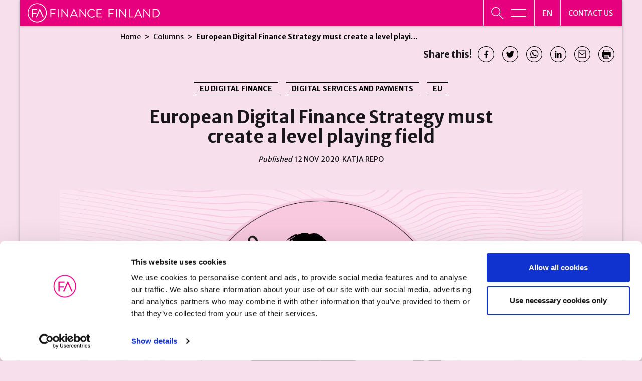

--- FILE ---
content_type: text/html; charset=UTF-8
request_url: https://www.finanssiala.fi/en/columns/european-digital-finance-strategy-must-create-a-level-playing-field/
body_size: 35846
content:

<!doctype html>
<html lang="en-US">
<head>
	<meta charset="utf-8">
	<meta http-equiv="x-ua-compatible" content="ie=edge">
	<meta name="viewport" content="width=device-width, initial-scale=1">
			<link rel="preload" as="script" href="https://consent.cookiebot.com/uc.js">
		
<script id='polyfills' data-polyfill='https://www.finanssiala.fi/wp-content/themes/finanssiala/dist/scripts/polyfills-155950e493b34d82a4f2.js'>(function(){var e=document.getElementById("polyfills").dataset.polyfill;var t=true;try{eval("async function() {}")}catch(e){t=false}if(t){return}var a=document.createElement("script");a.src=e;a.type="text/javascript";a.async=false;document.getElementsByTagName("script")[0].parentNode.appendChild(a)})();
</script>
<script>(()=> {const publicToken = "pWZDL6KOA";/* global publicToken */
const originalFetch = window.fetch;

/**
 * fetch() wrapper to convert legacy Valu Search multi-search2 requests to Findkit Search requests.
 * Just passes through all other requests.
 */
async function findkitPatchedFetch(originalUrl, options) {
    if (typeof originalUrl !== "string" || originalUrl.startsWith("/")) {
        return originalFetch.call(this, originalUrl, options);
    }

    let url;
    try {
        url = new URL(originalUrl);
    } catch {
        return originalFetch.call(this, originalUrl, options);
    }

    if (
        url.hostname !== "api.search.valu.pro" ||
        !url.pathname.endsWith("/multi-search2")
    ) {
        return originalFetch.call(this, originalUrl, options);
    }

    const searchQueryData = JSON.parse(url.searchParams.get("data"));

    for (const group of searchQueryData.groups) {
        if (group.size === undefined) {
            group.size = searchQueryData.size;
        }

        if (group.from === undefined) {
            group.from = searchQueryData.from;
        }
    }

    delete searchQueryData.size;
    delete searchQueryData.from;

    const res = await originalFetch(
        `https://search.findkit.com/c/${publicToken}/search?p=${publicToken}`,
        {
            method: "POST",
            headers: {
                "content-type": "text/plain",
            },
            mode: "cors",
            credentials: "omit",
            body: JSON.stringify(searchQueryData),
        },
    );

    const responseData = await res.json();

    return new Response(JSON.stringify(responseData.groups), {
        headers: {
            "content-type": "application/json",
        },
    });
}

findkitPatchedFetch.originalFetch = originalFetch;
window.fetch = findkitPatchedFetch;
})();</script>		<!-- cookiebot script start -->
		<script id="Cookiebot" src="https://consent.cookiebot.com/uc.js" data-culture="en" data-cbid="780d76f6-4d2d-4a34-8c6e-3eab8650f3c7" data-blockingmode="auto" type="text/javascript"></script>
		<!-- cookiebot script end -->
		<title>European Digital Finance Strategy must create a level playing field | Finanssiala</title>
		<style>img:is([sizes="auto" i], [sizes^="auto," i]) { contain-intrinsic-size: 3000px 1500px }</style>
	
<!-- The SEO Framework by Sybre Waaijer -->
<meta name="robots" content="max-snippet:-1,max-image-preview:standard,max-video-preview:-1" />
<link rel="canonical" href="https://www.finanssiala.fi/en/columns/european-digital-finance-strategy-must-create-a-level-playing-field/" />
<meta name="description" content="The European Commission&rsquo;s Digital Finance Package draws outlines for financial sector digitalisation at the EU level, which is a very welcome development." />
<meta property="og:type" content="article" />
<meta property="og:locale" content="en_US" />
<meta property="og:site_name" content="Finanssiala" />
<meta property="og:title" content="European Digital Finance Strategy must create a level playing field" />
<meta property="og:description" content="The European Commission&rsquo;s Digital Finance Package draws outlines for financial sector digitalisation at the EU level, which is a very welcome development. The sector needs the rules to be long&#x2d;lasting&#8230;" />
<meta property="og:url" content="https://www.finanssiala.fi/en/columns/european-digital-finance-strategy-must-create-a-level-playing-field/" />
<meta property="og:image" content="https://www.finanssiala.fi/wp-content/uploads/2021/03/kolumnikuvat_REPO_KATJA_1200X628.png" />
<meta property="og:image:width" content="1200" />
<meta property="og:image:height" content="628" />
<meta property="article:published_time" content="2020-11-12T07:14:11+00:00" />
<meta property="article:modified_time" content="2021-03-09T09:27:12+00:00" />
<meta name="twitter:card" content="summary_large_image" />
<meta name="twitter:title" content="European Digital Finance Strategy must create a level playing field" />
<meta name="twitter:description" content="The European Commission&rsquo;s Digital Finance Package draws outlines for financial sector digitalisation at the EU level, which is a very welcome development. The sector needs the rules to be long&#x2d;lasting&#8230;" />
<meta name="twitter:image" content="https://www.finanssiala.fi/wp-content/uploads/2021/03/kolumnikuvat_REPO_KATJA_1200X628.png" />
<script type="application/ld+json">{"@context":"https://schema.org","@graph":[{"@type":"WebSite","@id":"https://www.finanssiala.fi/en/#/schema/WebSite","url":"https://www.finanssiala.fi/en/","name":"Finanssiala","inLanguage":"en-US","potentialAction":{"@type":"SearchAction","target":{"@type":"EntryPoint","urlTemplate":"https://www.finanssiala.fi/en/search/{search_term_string}/"},"query-input":"required name=search_term_string"},"publisher":{"@type":"Organization","@id":"https://www.finanssiala.fi/en/#/schema/Organization","name":"Finanssiala","url":"https://www.finanssiala.fi/en/"}},{"@type":"WebPage","@id":"https://www.finanssiala.fi/en/columns/european-digital-finance-strategy-must-create-a-level-playing-field/","url":"https://www.finanssiala.fi/en/columns/european-digital-finance-strategy-must-create-a-level-playing-field/","name":"European Digital Finance Strategy must create a level playing field | Finanssiala","description":"The European Commission&rsquo;s Digital Finance Package draws outlines for financial sector digitalisation at the EU level, which is a very welcome development.","inLanguage":"en-US","isPartOf":{"@id":"https://www.finanssiala.fi/en/#/schema/WebSite"},"breadcrumb":{"@type":"BreadcrumbList","@id":"https://www.finanssiala.fi/en/#/schema/BreadcrumbList","itemListElement":[{"@type":"ListItem","position":1,"item":"https://www.finanssiala.fi/en/","name":"Finanssiala"},{"@type":"ListItem","position":2,"item":"https://www.finanssiala.fi/en/columns/","name":"Columns"},{"@type":"ListItem","position":3,"item":"https://www.finanssiala.fi/en/news/category/digital-services-and-payments/","name":"DIGITAL SERVICES AND PAYMENTS"},{"@type":"ListItem","position":4,"name":"European Digital Finance Strategy must create a level playing field"}]},"potentialAction":{"@type":"ReadAction","target":"https://www.finanssiala.fi/en/columns/european-digital-finance-strategy-must-create-a-level-playing-field/"},"datePublished":"2020-11-12T07:14:11+00:00","dateModified":"2021-03-09T09:27:12+00:00"}]}</script>
<!-- / The SEO Framework by Sybre Waaijer | 2.25ms meta | 0.16ms boot -->

<link rel='dns-prefetch' href='//cdn.search.valu.pro' />
<link rel='dns-prefetch' href='//fonts.googleapis.com' />
		<!-- This site uses the Google Analytics by MonsterInsights plugin v9.10.0 - Using Analytics tracking - https://www.monsterinsights.com/ -->
		<!-- Note: MonsterInsights is not currently configured on this site. The site owner needs to authenticate with Google Analytics in the MonsterInsights settings panel. -->
					<!-- No tracking code set -->
				<!-- / Google Analytics by MonsterInsights -->
		<link rel='stylesheet' id='wp-block-library-css' href='https://www.finanssiala.fi/wp-includes/css/dist/block-library/style.min.css?ver=41620ce1f5b4179382aa22fc6d106566' type='text/css' media='all' />
<style id='wp-block-library-inline-css' type='text/css'>

		.wp-block-pullquote {
			padding: 3em 0;

			blockquote {
				margin: 0 0 1rem;
			}
		}

		.wp-block-quote {
			cite {
				display: inline;
			}
		}
</style>
<style id='findkit-search-blocks-view-inline-css' type='text/css'>
body:not(.wp-admin,.block-editor-iframe__body) .wp-block-findkit-search-group{display:none}.wp-block-findkit-search-modal figure{margin:0}.wp-block-findkit-search-embed{--findkit-search-input-size:56px;display:block;min-height:200px}input.wp-findkit-search-input{background-color:#f9f8f8;border:1px solid #000;border-radius:2rem;height:var(--findkit-search-input-size);padding-left:var(--findkit-search-input-size);padding-right:2rem;width:100%}.wp-findkit-input-wrap{position:relative}.wp-findkit-input-wrap:after{background-image:url([data-uri]);background-position:50%;background-repeat:no-repeat;bottom:0;content:"";display:block;pointer-events:none;position:absolute;top:0;width:var(--findkit-search-input-size)}

</style>
<style id='global-styles-inline-css' type='text/css'>
:root{--wp--preset--aspect-ratio--square: 1;--wp--preset--aspect-ratio--4-3: 4/3;--wp--preset--aspect-ratio--3-4: 3/4;--wp--preset--aspect-ratio--3-2: 3/2;--wp--preset--aspect-ratio--2-3: 2/3;--wp--preset--aspect-ratio--16-9: 16/9;--wp--preset--aspect-ratio--9-16: 9/16;--wp--preset--color--black: #000000;--wp--preset--color--cyan-bluish-gray: #abb8c3;--wp--preset--color--white: #ffffff;--wp--preset--color--pale-pink: #f78da7;--wp--preset--color--vivid-red: #cf2e2e;--wp--preset--color--luminous-vivid-orange: #ff6900;--wp--preset--color--luminous-vivid-amber: #fcb900;--wp--preset--color--light-green-cyan: #7bdcb5;--wp--preset--color--vivid-green-cyan: #00d084;--wp--preset--color--pale-cyan-blue: #8ed1fc;--wp--preset--color--vivid-cyan-blue: #0693e3;--wp--preset--color--vivid-purple: #9b51e0;--wp--preset--gradient--vivid-cyan-blue-to-vivid-purple: linear-gradient(135deg,rgba(6,147,227,1) 0%,rgb(155,81,224) 100%);--wp--preset--gradient--light-green-cyan-to-vivid-green-cyan: linear-gradient(135deg,rgb(122,220,180) 0%,rgb(0,208,130) 100%);--wp--preset--gradient--luminous-vivid-amber-to-luminous-vivid-orange: linear-gradient(135deg,rgba(252,185,0,1) 0%,rgba(255,105,0,1) 100%);--wp--preset--gradient--luminous-vivid-orange-to-vivid-red: linear-gradient(135deg,rgba(255,105,0,1) 0%,rgb(207,46,46) 100%);--wp--preset--gradient--very-light-gray-to-cyan-bluish-gray: linear-gradient(135deg,rgb(238,238,238) 0%,rgb(169,184,195) 100%);--wp--preset--gradient--cool-to-warm-spectrum: linear-gradient(135deg,rgb(74,234,220) 0%,rgb(151,120,209) 20%,rgb(207,42,186) 40%,rgb(238,44,130) 60%,rgb(251,105,98) 80%,rgb(254,248,76) 100%);--wp--preset--gradient--blush-light-purple: linear-gradient(135deg,rgb(255,206,236) 0%,rgb(152,150,240) 100%);--wp--preset--gradient--blush-bordeaux: linear-gradient(135deg,rgb(254,205,165) 0%,rgb(254,45,45) 50%,rgb(107,0,62) 100%);--wp--preset--gradient--luminous-dusk: linear-gradient(135deg,rgb(255,203,112) 0%,rgb(199,81,192) 50%,rgb(65,88,208) 100%);--wp--preset--gradient--pale-ocean: linear-gradient(135deg,rgb(255,245,203) 0%,rgb(182,227,212) 50%,rgb(51,167,181) 100%);--wp--preset--gradient--electric-grass: linear-gradient(135deg,rgb(202,248,128) 0%,rgb(113,206,126) 100%);--wp--preset--gradient--midnight: linear-gradient(135deg,rgb(2,3,129) 0%,rgb(40,116,252) 100%);--wp--preset--font-size--small: 13px;--wp--preset--font-size--medium: 20px;--wp--preset--font-size--large: 36px;--wp--preset--font-size--x-large: 42px;--wp--preset--spacing--20: 0.44rem;--wp--preset--spacing--30: 0.67rem;--wp--preset--spacing--40: 1rem;--wp--preset--spacing--50: 1.5rem;--wp--preset--spacing--60: 2.25rem;--wp--preset--spacing--70: 3.38rem;--wp--preset--spacing--80: 5.06rem;--wp--preset--shadow--natural: 6px 6px 9px rgba(0, 0, 0, 0.2);--wp--preset--shadow--deep: 12px 12px 50px rgba(0, 0, 0, 0.4);--wp--preset--shadow--sharp: 6px 6px 0px rgba(0, 0, 0, 0.2);--wp--preset--shadow--outlined: 6px 6px 0px -3px rgba(255, 255, 255, 1), 6px 6px rgba(0, 0, 0, 1);--wp--preset--shadow--crisp: 6px 6px 0px rgba(0, 0, 0, 1);}:where(.is-layout-flex){gap: 0.5em;}:where(.is-layout-grid){gap: 0.5em;}body .is-layout-flex{display: flex;}.is-layout-flex{flex-wrap: wrap;align-items: center;}.is-layout-flex > :is(*, div){margin: 0;}body .is-layout-grid{display: grid;}.is-layout-grid > :is(*, div){margin: 0;}:where(.wp-block-columns.is-layout-flex){gap: 2em;}:where(.wp-block-columns.is-layout-grid){gap: 2em;}:where(.wp-block-post-template.is-layout-flex){gap: 1.25em;}:where(.wp-block-post-template.is-layout-grid){gap: 1.25em;}.has-black-color{color: var(--wp--preset--color--black) !important;}.has-cyan-bluish-gray-color{color: var(--wp--preset--color--cyan-bluish-gray) !important;}.has-white-color{color: var(--wp--preset--color--white) !important;}.has-pale-pink-color{color: var(--wp--preset--color--pale-pink) !important;}.has-vivid-red-color{color: var(--wp--preset--color--vivid-red) !important;}.has-luminous-vivid-orange-color{color: var(--wp--preset--color--luminous-vivid-orange) !important;}.has-luminous-vivid-amber-color{color: var(--wp--preset--color--luminous-vivid-amber) !important;}.has-light-green-cyan-color{color: var(--wp--preset--color--light-green-cyan) !important;}.has-vivid-green-cyan-color{color: var(--wp--preset--color--vivid-green-cyan) !important;}.has-pale-cyan-blue-color{color: var(--wp--preset--color--pale-cyan-blue) !important;}.has-vivid-cyan-blue-color{color: var(--wp--preset--color--vivid-cyan-blue) !important;}.has-vivid-purple-color{color: var(--wp--preset--color--vivid-purple) !important;}.has-black-background-color{background-color: var(--wp--preset--color--black) !important;}.has-cyan-bluish-gray-background-color{background-color: var(--wp--preset--color--cyan-bluish-gray) !important;}.has-white-background-color{background-color: var(--wp--preset--color--white) !important;}.has-pale-pink-background-color{background-color: var(--wp--preset--color--pale-pink) !important;}.has-vivid-red-background-color{background-color: var(--wp--preset--color--vivid-red) !important;}.has-luminous-vivid-orange-background-color{background-color: var(--wp--preset--color--luminous-vivid-orange) !important;}.has-luminous-vivid-amber-background-color{background-color: var(--wp--preset--color--luminous-vivid-amber) !important;}.has-light-green-cyan-background-color{background-color: var(--wp--preset--color--light-green-cyan) !important;}.has-vivid-green-cyan-background-color{background-color: var(--wp--preset--color--vivid-green-cyan) !important;}.has-pale-cyan-blue-background-color{background-color: var(--wp--preset--color--pale-cyan-blue) !important;}.has-vivid-cyan-blue-background-color{background-color: var(--wp--preset--color--vivid-cyan-blue) !important;}.has-vivid-purple-background-color{background-color: var(--wp--preset--color--vivid-purple) !important;}.has-black-border-color{border-color: var(--wp--preset--color--black) !important;}.has-cyan-bluish-gray-border-color{border-color: var(--wp--preset--color--cyan-bluish-gray) !important;}.has-white-border-color{border-color: var(--wp--preset--color--white) !important;}.has-pale-pink-border-color{border-color: var(--wp--preset--color--pale-pink) !important;}.has-vivid-red-border-color{border-color: var(--wp--preset--color--vivid-red) !important;}.has-luminous-vivid-orange-border-color{border-color: var(--wp--preset--color--luminous-vivid-orange) !important;}.has-luminous-vivid-amber-border-color{border-color: var(--wp--preset--color--luminous-vivid-amber) !important;}.has-light-green-cyan-border-color{border-color: var(--wp--preset--color--light-green-cyan) !important;}.has-vivid-green-cyan-border-color{border-color: var(--wp--preset--color--vivid-green-cyan) !important;}.has-pale-cyan-blue-border-color{border-color: var(--wp--preset--color--pale-cyan-blue) !important;}.has-vivid-cyan-blue-border-color{border-color: var(--wp--preset--color--vivid-cyan-blue) !important;}.has-vivid-purple-border-color{border-color: var(--wp--preset--color--vivid-purple) !important;}.has-vivid-cyan-blue-to-vivid-purple-gradient-background{background: var(--wp--preset--gradient--vivid-cyan-blue-to-vivid-purple) !important;}.has-light-green-cyan-to-vivid-green-cyan-gradient-background{background: var(--wp--preset--gradient--light-green-cyan-to-vivid-green-cyan) !important;}.has-luminous-vivid-amber-to-luminous-vivid-orange-gradient-background{background: var(--wp--preset--gradient--luminous-vivid-amber-to-luminous-vivid-orange) !important;}.has-luminous-vivid-orange-to-vivid-red-gradient-background{background: var(--wp--preset--gradient--luminous-vivid-orange-to-vivid-red) !important;}.has-very-light-gray-to-cyan-bluish-gray-gradient-background{background: var(--wp--preset--gradient--very-light-gray-to-cyan-bluish-gray) !important;}.has-cool-to-warm-spectrum-gradient-background{background: var(--wp--preset--gradient--cool-to-warm-spectrum) !important;}.has-blush-light-purple-gradient-background{background: var(--wp--preset--gradient--blush-light-purple) !important;}.has-blush-bordeaux-gradient-background{background: var(--wp--preset--gradient--blush-bordeaux) !important;}.has-luminous-dusk-gradient-background{background: var(--wp--preset--gradient--luminous-dusk) !important;}.has-pale-ocean-gradient-background{background: var(--wp--preset--gradient--pale-ocean) !important;}.has-electric-grass-gradient-background{background: var(--wp--preset--gradient--electric-grass) !important;}.has-midnight-gradient-background{background: var(--wp--preset--gradient--midnight) !important;}.has-small-font-size{font-size: var(--wp--preset--font-size--small) !important;}.has-medium-font-size{font-size: var(--wp--preset--font-size--medium) !important;}.has-large-font-size{font-size: var(--wp--preset--font-size--large) !important;}.has-x-large-font-size{font-size: var(--wp--preset--font-size--x-large) !important;}
:where(.wp-block-post-template.is-layout-flex){gap: 1.25em;}:where(.wp-block-post-template.is-layout-grid){gap: 1.25em;}
:where(.wp-block-columns.is-layout-flex){gap: 2em;}:where(.wp-block-columns.is-layout-grid){gap: 2em;}
:root :where(.wp-block-pullquote){font-size: 1.5em;line-height: 1.6;}
</style>
<link rel='stylesheet' id='styles/main-css' href='https://www.finanssiala.fi/wp-content/themes/finanssiala/dist/styles/main.css?ver=83e1738646ebc8ad216100011a93bb67' type='text/css' media='all' />
<link rel='stylesheet' id='sakke/googlefonts-css' href='https://fonts.googleapis.com/css2?family=Merriweather+Sans:wght@300;400;500;700;800&#038;family=Merriweather:wght@400;700&#038;family=Roboto:wght@400;700&#038;family=Sen:wght@400;700&#038;family=Open+Sans:ital,wght@0,300;1,300&#038;display=swap' type='text/css' media='all' />
<script type='text/javascript' data-cookieconsent='ignore' src="https://www.finanssiala.fi/wp-includes/js/jquery/jquery.min.js?ver=c07717684ca74dae63befc074b1101b4" id="jquery-core-js"></script>
<script type='text/javascript' data-cookieconsent='ignore' src="https://www.finanssiala.fi/wp-includes/js/jquery/jquery-migrate.min.js?ver=ea1b7e4f8108cca6bb09f58752045e9c" id="jquery-migrate-js"></script>
<link rel="alternate" title="oEmbed (JSON)" type="application/json+oembed" href="https://www.finanssiala.fi/wp-json/oembed/1.0/embed?url=https%3A%2F%2Fwww.finanssiala.fi%2Fen%2Fcolumns%2Feuropean-digital-finance-strategy-must-create-a-level-playing-field%2F&#038;lang=en" />
<link rel="alternate" title="oEmbed (XML)" type="text/xml+oembed" href="https://www.finanssiala.fi/wp-json/oembed/1.0/embed?url=https%3A%2F%2Fwww.finanssiala.fi%2Fen%2Fcolumns%2Feuropean-digital-finance-strategy-must-create-a-level-playing-field%2F&#038;format=xml&#038;lang=en" />
		<!-- Matomo -->
		<script type="text/plain" data-cookieconsent="statistics">
						var _paq = window._paq = window._paq || [];
						_paq.push(['FormAnalytics::disableFormAnalytics']);
			
			_paq.push(['setDocumentTitle', document.title]);
			
			/* tracker methods like "setCustomDimension" should be called before "trackPageView" */
						_paq.push(['trackPageView']);
			
			_paq.push(['enableLinkTracking']);
						(function () {
				var u = "https://finanssiala.matomo.cloud/";
				_paq.push(['setTrackerUrl', u + 'matomo.php']);
				_paq.push(['setSiteId', '1']);
				var d = document, g = d.createElement('script'), s = d.getElementsByTagName('script')[0];
				g.async = true;
				g.src = 'https://cdn.matomo.cloud/finanssiala.matomo.cloud/matomo.js';
				s.parentNode.insertBefore(g, s);
			})();
		</script>
		<!-- End Matomo Code -->
		<script type='application/json' class='wordpress escaped' id='findkit'>{&quot;showInSearch&quot;:true,&quot;title&quot;:&quot;European Digital Finance Strategy must create a level playing field&quot;,&quot;created&quot;:&quot;2020-11-12T09:14:11+02:00&quot;,&quot;modified&quot;:&quot;2021-03-09T11:27:12+02:00&quot;,&quot;customFields&quot;:{&quot;wpPostId&quot;:{&quot;type&quot;:&quot;number&quot;,&quot;value&quot;:13142}},&quot;language&quot;:&quot;en&quot;,&quot;tags&quot;:[&quot;wordpress&quot;,&quot;domain\/www.finanssiala.fi\/wordpress&quot;,&quot;wp_blog_name\/finanssiala&quot;,&quot;domain\/www.finanssiala.fi\/wp_blog_name\/finanssiala&quot;,&quot;public&quot;,&quot;wp_post_type\/column&quot;,&quot;domain\/www.finanssiala.fi\/wp_post_type\/column&quot;,&quot;domain\/www.finanssiala.fi\/wp_taxonomy\/category\/digital-services-and-payments&quot;,&quot;wp_taxonomy\/category\/digital-services-and-payments&quot;,&quot;domain\/www.finanssiala.fi\/wp_taxonomy\/category\/eu&quot;,&quot;wp_taxonomy\/category\/eu&quot;,&quot;domain\/www.finanssiala.fi\/wp_taxonomy\/category\/eu-digital-finance&quot;,&quot;wp_taxonomy\/category\/eu-digital-finance&quot;]}</script>		<style>
			#wp-admin-bar-findkit-adminbar a::before {
				content: "\f179";
				top: 2px;
			}
		</style>
		<link rel="apple-touch-icon" sizes="180x180" href="https://www.finanssiala.fi/wp-content/themes/finanssiala/assets/favicons/apple-touch-icon.png">
<link rel="icon" type="image/png" sizes="32x32" href="https://www.finanssiala.fi/wp-content/themes/finanssiala/assets/favicons/favicon-32x32.png">
<link rel="icon" type="image/png" sizes="16x16" href="https://www.finanssiala.fi/wp-content/themes/finanssiala/assets/favicons/favicon-16x16.png">
<link rel="manifest" href="https://www.finanssiala.fi/wp-content/themes/finanssiala/assets/favicons/site.webmanifest">
<link rel="mask-icon" href="https://www.finanssiala.fi/wp-content/themes/finanssiala/assets/favicons/safari-pinned-tab.svg" color="#e6007e">
<link rel="shortcut icon" href="https://www.finanssiala.fi/wp-content/themes/finanssiala/assets/favicons/favicon.ico">
<meta name="msapplication-TileColor" content="#e6007e">
<meta name="msapplication-config" content="https://www.finanssiala.fi/wp-content/themes/finanssiala/assets/favicons/browserconfig.xml">
<meta name="theme-color" content="#ffffff"></head>
<body class="wp-singular column-template-default single single-column postid-13142 wp-theme-finanssiala site-en main-site">


<!--[if IE]>
<div class="alert alert-warning">
	You are using an &lt;strong&gt;outdated&lt;/strong&gt; browser. Please &lt;a href=&quot;http://browsehappy.com/&quot;&gt;upgrade your browser&lt;/a&gt; to improve your experience.</div>
<![endif]-->
<header id="header" class="header  nav-menu-wrap no-print" role="banner">
    <div class="header-main-area">
        <div class="container-fluid shadow-box">
            <div class="row">
                <div class="header__col">
                    <div class="header__col--logo pink">
                        <a class="header-skip-link" href="#content"
                           tabindex="1">Jump ot content</a>
                        <div class="header-site-branding">
                            <a href="https://www.finanssiala.fi/en/" rel="home">
                                <span class="screen-reader-text">Finanssiala</span>
																											<svg version="1.1" xmlns="http://www.w3.org/2000/svg" x="0" y="0" viewBox="0 0 247.1 35.76" xml:space="preserve"><path d="M42.55 10.89c0-.22.18-.43.43-.43h8.83c.25 0 .43.2.43.43v.65c0 .22-.18.43-.43.43h-7.53v6.14h6.43c.22 0 .43.2.43.43v.65c0 .22-.2.43-.43.43h-6.43v6.12c0 .22-.2.43-.43.43h-.87c-.25 0-.43-.2-.43-.43V10.89zm13.5 14.84c0 .22.2.43.43.43h.9c.22 0 .43-.2.43-.43V10.89c0-.22-.2-.43-.43-.43h-.9c-.22 0-.43.2-.43.43v14.84zm7.07 0c0 .22.2.43.43.43h.78c.25 0 .43-.2.43-.43v-12.2h.02l10.29 12.85h.4c.22 0 .43-.18.43-.4V10.89c0-.22-.2-.43-.43-.43h-.78c-.25 0-.43.2-.43.43v11.95h-.04l-10.11-12.6h-.56c-.22 0-.43.18-.43.4v15.09zm33.72 0c0 .22.2.43.43.43h.78c.25 0 .43-.2.43-.43v-12.2h.02l10.29 12.85h.4c.22 0 .43-.18.43-.4V10.89c0-.22-.2-.43-.43-.43h-.78c-.25 0-.43.2-.43.43v11.95h-.04l-10.11-12.6h-.56c-.22 0-.43.18-.43.4v15.09zm-6.46-3.44c-1.39-3.12-3.27-7.35-3.93-8.83h-.18l-3.93 8.83h8.04m3.26 3.28c.13.29-.04.58-.38.58h-.9c-.2 0-.34-.13-.38-.25 0 0-.38-.85-.94-2.11h-9.37l-.94 2.11c-.04.11-.18.25-.38.25h-.9c-.34 0-.52-.29-.38-.58l6.82-15.09c.07-.13.18-.25.38-.25h.22c.2 0 .31.11.38.25l6.77 15.09m-59.56-7.81c0 9.02-7.34 16.36-16.36 16.36S1.36 26.78 1.36 17.76 8.7 1.39 17.72 1.39s16.36 7.34 16.36 16.37zm-16.2 18c9.86 0 17.88-8.02 17.88-17.88S27.74 0 17.88 0 0 8.02 0 17.88s8.02 17.88 17.88 17.88zm11.54-9.66c.19 0 .35-.08.44-.22a.5.5 0 00.02-.49l-6.62-14.76a.487.487 0 00-.46-.3h-.22c-.21 0-.37.1-.46.3l-6.67 14.76a.5.5 0 00.02.49c.09.14.25.22.44.22h.88c.24 0 .41-.15.46-.3l5.39-12.11h.04c1.11 2.46 5.35 12.01 5.39 12.11.06.15.23.3.47.3h.88zm-20.28 0c.28 0 .52-.24.52-.52v-5.89h6.19c.28 0 .52-.24.52-.52v-.64a.53.53 0 00-.52-.52H9.66V12.2h7.27c.29 0 .52-.23.52-.52v-.64c0-.29-.23-.52-.52-.52H8.28c-.29 0-.52.23-.52.52v14.52c0 .29.23.52.52.52h.86v.02zm102.5-7.62c0 4.51 3.63 8.1 8.15 8.1 2.01 0 3.95-.7 5.48-2.19.16-.16.2-.47.02-.61l-.68-.61c-.14-.09-.32-.11-.54.07-1.2.9-2.35 1.69-4.31 1.69-3.57 0-6.3-3-6.3-6.48 0-3.5 2.73-6.5 6.3-6.5 1.53 0 3.14.68 4.31 1.69.23.23.41.25.59.02l.61-.61c.18-.18.16-.45-.02-.63-1.53-1.31-3.18-2.1-5.46-2.1-4.51.02-8.15 3.65-8.15 8.16zm17.11 7.23c0 .23.18.43.43.43h8.89c.25 0 .43-.2.43-.43v-.65c0-.23-.18-.43-.43-.43h-7.58v-5.75h6.48c.23 0 .43-.18.43-.43v-.65c0-.23-.2-.43-.43-.43h-6.48v-5.51h7.58c.25 0 .43-.2.43-.43v-.65c0-.23-.18-.43-.43-.43h-8.89c-.25 0-.43.2-.43.43v14.93zm22.5 0c0 .23.18.43.43.43h.88c.23 0 .43-.2.43-.43v-6.16h6.48c.23 0 .43-.2.43-.43v-.65c0-.23-.2-.43-.43-.43h-6.48v-6.18h7.58c.25 0 .43-.2.43-.43v-.65c0-.23-.18-.43-.43-.43h-8.89c-.25 0-.43.2-.43.43v14.93zm13.52 0c0 .23.2.43.43.43h.9c.23 0 .43-.2.43-.43V10.77c0-.23-.2-.43-.43-.43h-.9c-.23 0-.43.2-.43.43v14.94zm6.59.22c0 .23.2.43.43.43h.79c.25 0 .43-.2.43-.43V13.65h.02l10.36 12.93h.41c.23 0 .43-.18.43-.41V10.99c0-.23-.2-.43-.43-.43h-.79c-.25 0-.43.2-.43.43v12.03h-.04l-10.18-12.68h-.56c-.23 0-.43.18-.43.41v15.18h-.01zm17.7-.22c0 .23.18.43.43.43h7.81c.25 0 .43-.2.43-.43v-.65c0-.23-.18-.43-.43-.43h-6.5V10.77c0-.23-.2-.43-.43-.43h-.88c-.25 0-.43.2-.43.43v14.94zm21.71-3.18c-1.38-3.15-3.26-7.43-3.92-8.92h-.18l-3.92 8.92h8.02m3.25 3.31c.13.29-.05.59-.38.59h-.89c-.2 0-.34-.14-.38-.25 0 0-.38-.86-.94-2.14h-9.35l-.94 2.14c-.04.11-.18.25-.38.25h-.89c-.34 0-.51-.29-.38-.59l6.79-15.26c.07-.14.18-.25.38-.25h.22c.2 0 .31.11.38.25l6.76 15.26m2.46.09c0 .23.2.43.43.43h.79c.25 0 .43-.2.43-.43V13.65h.02l10.36 12.93h.41c.23 0 .43-.18.43-.41V10.99c0-.23-.2-.43-.43-.43h-.79c-.25 0-.43.2-.43.43v12.03h-.04l-10.18-12.68h-.56c-.23 0-.43.18-.43.41v15.18h-.01zm17.24-.22V10.77c0-.23.18-.43.41-.43h5.05c4.35 0 7.92 3.54 7.92 7.88 0 4.38-3.57 7.92-7.92 7.92h-5.05a.436.436 0 01-.41-.43zm1.71-1.13h3.38c3.7 0 6.39-2.64 6.39-6.36 0-3.7-2.69-6.34-6.39-6.34h-3.38v12.7z" fill="#fff"/></svg>																																	
								                            </a>
                        </div>
                    </div>
                    <div class="header__col--lang-menu-contact header-navigation-area">
                        <button class="header-primary-nav-toggle hamburger hamburger--squeeze pink"
                                data-header-toggle="primary-nav" aria-expanded="false" type="button"
                                aria-label="Open primary menu"
                                data-aria-label-close="Close primary menu">
							<span
                                    class="header-search-toggle__icon header-search-toggle__icon--open"><svg xmlns="http://www.w3.org/2000/svg" viewBox="0 0 26 25"><path fill="none" stroke="#fff" stroke-miterlimit="20" stroke-width="1.42" d="M18.212 9.348c0 4.792-3.896 8.676-8.701 8.676C4.706 18.024.81 14.14.81 9.348S4.706.67 9.51.67c4.806 0 8.702 3.885 8.702 8.677z"/><path fill="#de06f0" d="M15.813 15.197l9.486 9.46"/><path fill="none" stroke="#fff" stroke-miterlimit="20" stroke-width="1.6" d="M15.813 15.197l9.486 9.46"/></svg></span>
                            <span class="hamburger-box">
								<span class="hamburger-inner"></span>
							</span>
                        </button>
                        <div class="header-language-switcher pink">
                            <button class="lang-current" aria-expanded="false"
                                    aria-label="Open language menu"
                                    data-aria-label-close="Close language menu">
                                <span class="lang-current__text">en</span>
								<svg xmlns="http://www.w3.org/2000/svg" fill="#FFF" fill-rule="evenodd" viewBox="0 0 10 6"><path d="M9.406 0L10 .656 5 6 0 .656.594 0 5 4.688z"/></svg></button>
                            <nav class="lang-nav" data-header-toggle="language-menu"
                                 aria-label="Language menu">
                                <ul class="lang-menu">
										<li class="lang-item lang-item-2 lang-item-fi no-translation lang-item-first"><a lang="fi" hreflang="fi" href="https://www.finanssiala.fi/">fi</a></li>
	<li class="lang-item lang-item-37 lang-item-en current-lang"><a lang="en-US" hreflang="en-US" href="https://www.finanssiala.fi/en/columns/european-digital-finance-strategy-must-create-a-level-playing-field/" aria-current="true">en</a></li>
                                </ul>
                            </nav>
                        </div>
                        <div class="header-primary-nav-wrapper pink">
							                                <div class="header-primary-nav-container">
                                    <nav id="header-primary-nav" class="header-primary-nav"
                                         aria-label="Open primary menu">
										<ul class="header-primary-nav-lvl-1"><li class="header-primary-nav-lvl-1__item "><a class="header-primary-nav-lvl-1__link"  href="https://www.finanssiala.fi/en/contact-information/">Contact us</a></li>
</ul>                                    </nav>
                                </div>
							                        </div>
                    </div>
                </div>
                <nav class="nav-menu-wrap__nav-menu"
                     aria-label="Primary menu">
                    <div class="container-fluid-main-row shadow-box">
                        <div class="mobile-primary-navigation d-flex d-sm-none">
							<ul class="header-primary-nav-lvl-1"><li class="header-primary-nav-lvl-1__item "><a class="header-primary-nav-lvl-1__link"  href="https://www.finanssiala.fi/en/contact-information/">Contact us</a></li>
</ul>                        </div>
                        <div id="top-page" class="full footer header-element padding-right-left">
															<div class="container-fluid footer-top-line line-bottom">
			<a href="https://www.finanssiala.fi/en/news-alerts/" class="news-leitter">
							<svg version="1.1" xmlns="http://www.w3.org/2000/svg" x="0" y="0" viewBox="0 0 115 115" xml:space="preserve"><circle cx="54.93" cy="55.15" r="54.78" opacity=".68" fill="transparent"/><circle cx="54.93" cy="55.15" r="54.78" fill="#fff"/><path d="M35.59 31.52c.35-.66.83-1.16 1.45-1.5.61-.34 1.31-.51 2.09-.51.9 0 1.64.2 2.23.61.58.41 1.01.95 1.28 1.63.27.68.41 1.45.41 2.3 0 .93-.17 1.72-.52 2.38s-.83 1.16-1.45 1.5-1.32.51-2.1.51c-.9 0-1.64-.2-2.22-.61-.58-.41-1.01-.95-1.28-1.63-.27-.68-.41-1.45-.41-2.3 0-.93.18-1.72.52-2.38zm5.47.85c-.16-.5-.42-.89-.75-1.18s-.76-.43-1.27-.43c-.72 0-1.27.27-1.65.8s-.57 1.29-.57 2.27c0 .64.08 1.22.25 1.73s.42.92.76 1.22c.34.3.76.45 1.26.45.72 0 1.28-.27 1.66-.82s.57-1.32.57-2.31a5.94 5.94 0 00-.26-1.73zm8.89-2.85v1.82c-.11-.09-.25-.17-.43-.23s-.42-.09-.75-.09c-.4 0-.76.08-1.1.24-.34.16-.62.35-.85.58v6.58H45.1v-8.91h1.45l.12 1.09c.11-.15.3-.31.56-.48s.55-.32.88-.44c.33-.12.65-.18.96-.18.43.01.72.02.88.02zm8.61-3.99v12.91h-.74c-.2 0-.37-.02-.49-.05s-.22-.1-.29-.2c-.07-.1-.11-.25-.11-.45v-.32c-.28.29-.61.53-1 .72-.39.19-.88.29-1.48.29-.65 0-1.23-.15-1.76-.46s-.95-.77-1.27-1.39-.48-1.38-.48-2.29c0-.93.18-1.76.55-2.48.37-.73.89-1.29 1.57-1.69.67-.4 1.45-.61 2.34-.61.5 0 .98.07 1.45.22l-.02-.48v-3.72h1.73zm-5.28 10.83c.38.48.94.73 1.66.73.38 0 .73-.07 1.06-.2.33-.14.61-.3.85-.48v-5.19c-.16-.15-.36-.27-.62-.34s-.59-.11-.98-.11c-.48 0-.92.13-1.3.39-.39.26-.69.65-.91 1.16s-.33 1.12-.33 1.83c-.01.99.19 1.72.57 2.21zm14.58-2.71c-.01.22-.03.41-.07.58H62.3c0 .04.01.09.01.16.09 1.83 1 2.75 2.72 2.75.31 0 .71-.05 1.19-.15.48-.1.82-.21 1.03-.34l.33.98c-.29.23-.72.43-1.3.57s-1.15.22-1.7.22c-.84 0-1.55-.18-2.14-.53s-1.04-.87-1.34-1.54c-.31-.67-.46-1.48-.46-2.42 0-.85.15-1.62.46-2.28s.75-1.19 1.35-1.58c.6-.38 1.32-.58 2.17-.58.6 0 1.14.12 1.63.36s.88.61 1.18 1.09c.29.48.45 1.07.47 1.75-.02.43-.03.74-.04.96zm-1.58-.89c0-.6-.13-1.09-.4-1.46-.27-.37-.73-.56-1.38-.56-.58 0-1.06.19-1.44.56-.38.37-.62.97-.71 1.8h3.92c.01-.16.01-.27.01-.34zm8.5-3.24v1.82c-.11-.09-.25-.17-.43-.23s-.42-.09-.75-.09c-.4 0-.76.08-1.1.24-.34.16-.62.35-.85.58v6.58h-1.72v-8.91h1.45l.12 1.09c.11-.15.3-.31.56-.48s.55-.32.88-.44c.33-.12.65-.18.96-.18.43.01.72.02.88.02z"/><path d="M105.63 28.63c-4.17-6.5-9.45-11.79-15.41-15.81 3.76 3.31 7.17 7.16 10.03 11.62 16.45 25.61 9.55 60.04-15.41 76.91-18.63 12.59-42.04 11.83-59.56 0 17.86 15.69 44.32 18.13 64.93 4.19 24.96-16.87 31.86-51.31 15.42-76.91z" fill="#1e1e1c" opacity=".8"/><path d="M54.39 104.52c-27.37 0-49.64-22.27-49.64-49.64 0-26.64 23.71-49.64 49.64-49.64 27.37 0 49.64 22.27 49.64 49.64s-22.27 49.64-49.64 49.64zm0-97.22C28.16 7.3 6.81 28.65 6.81 54.88s21.34 47.57 47.58 47.57 47.58-21.34 47.58-47.57S80.62 7.3 54.39 7.3z"/><path d="M30.12 51.7c0-.5-.14-.86-.42-1.09-.28-.23-.66-.35-1.14-.35-.32 0-.64.04-.95.12-.31.08-.58.2-.8.36v8.33c-.16.05-.41.1-.76.14-.34.05-.7.07-1.07.07-.35 0-.67-.02-.95-.07-.28-.05-.52-.14-.71-.29-.19-.14-.34-.34-.44-.59-.1-.25-.16-.57-.16-.97v-7.2c0-.43.09-.78.28-1.06s.44-.52.76-.74c.54-.38 1.23-.7 2.05-.94.82-.24 1.74-.36 2.75-.36 1.81 0 3.2.4 4.18 1.19.98.79 1.46 1.89 1.46 3.3v7.51c-.16.05-.41.1-.76.14-.34.05-.7.07-1.07.07-.35 0-.67-.02-.95-.07-.28-.05-.52-.14-.71-.29-.19-.14-.34-.34-.44-.59-.1-.25-.16-.57-.16-.97V51.7zm12.76 7.77c-.94 0-1.82-.13-2.63-.4-.81-.26-1.51-.66-2.11-1.19-.6-.53-1.07-1.19-1.42-1.99-.34-.8-.52-1.74-.52-2.81 0-1.06.17-1.96.52-2.72.34-.76.8-1.38 1.36-1.87.56-.49 1.2-.85 1.92-1.08s1.46-.35 2.21-.35c.85 0 1.62.13 2.32.38.7.26 1.3.61 1.8 1.06.5.45.9.98 1.18 1.61s.42 1.3.42 2.04c0 .54-.15.96-.46 1.25s-.73.47-1.27.55l-5.93.89c.18.53.54.92 1.08 1.19.54.26 1.17.4 1.87.4.66 0 1.28-.08 1.86-.25s1.06-.36 1.43-.59c.26.16.47.38.65.67.18.29.26.59.26.91 0 .72-.34 1.26-1.01 1.61-.51.27-1.09.46-1.73.55-.64.09-1.24.14-1.8.14zm-.67-9.43c-.38 0-.72.06-1 .19s-.51.29-.68.49c-.18.2-.31.42-.4.67s-.14.5-.16.76l4.1-.67c-.05-.32-.22-.64-.53-.96-.29-.32-.74-.48-1.33-.48zm14.33 8.69c-.22.19-.53.35-.91.47s-.84.18-1.37.18c-.66 0-1.22-.09-1.7-.28-.48-.18-.8-.44-.96-.78-.18-.38-.38-.99-.61-1.82-.23-.83-.46-1.74-.68-2.74-.22-.99-.44-2-.64-3.02s-.36-1.93-.47-2.71c.22-.22.52-.42.9-.59s.79-.25 1.24-.25c.56 0 1.02.12 1.38.37.36.25.58.68.66 1.28.16 1.22.3 2.22.41 3.01.11.79.2 1.44.28 1.94s.13.89.17 1.15c.04.26.08.48.11.64h.1c.05-.26.13-.63.25-1.12.12-.49.26-1.04.42-1.67s.33-1.3.5-2.03.35-1.45.53-2.17c.32-.18.64-.31.95-.41.31-.1.7-.14 1.16-.14.56 0 1.04.09 1.44.26.4.18.66.45.77.82.19.7.38 1.39.55 2.05.18.66.34 1.28.48 1.85.14.57.27 1.07.38 1.51.11.44.19.79.24 1.04h.12c.18-1.23.35-2.51.52-3.84.17-1.33.32-2.68.47-4.06.29-.18.59-.3.91-.38.32-.08.64-.12.96-.12.56 0 1.02.12 1.39.36.37.24.55.66.55 1.25 0 .26-.04.64-.12 1.15-.08.51-.18 1.09-.31 1.73-.13.64-.28 1.31-.44 2.02s-.34 1.38-.5 2.04-.33 1.25-.48 1.78c-.15.53-.28.94-.4 1.22-.22.19-.57.35-1.03.47-.46.12-.96.18-1.49.18-1.34 0-2.14-.34-2.38-1.01-.1-.29-.22-.65-.36-1.09-.14-.44-.3-.92-.46-1.45-.16-.53-.31-1.08-.46-1.64-.14-.57-.26-1.12-.36-1.64-.11.56-.25 1.14-.41 1.74-.16.6-.32 1.18-.49 1.75-.17.57-.32 1.09-.47 1.56-.15.47-.26.85-.34 1.14zm22.17-3.12c0 1.22-.46 2.17-1.37 2.86-.91.69-2.26 1.03-4.03 1.03-.67 0-1.3-.05-1.87-.14s-1.07-.24-1.48-.44c-.41-.2-.73-.45-.96-.76-.23-.3-.35-.66-.35-1.08 0-.38.08-.71.24-.97.16-.26.35-.48.58-.66.46.26 1 .48 1.6.68s1.29.3 2.08.3c.5 0 .88-.07 1.14-.22.26-.14.4-.34.4-.58 0-.22-.1-.4-.29-.53-.19-.13-.51-.23-.96-.31l-.72-.14c-1.39-.27-2.43-.7-3.11-1.28-.68-.58-1.02-1.42-1.02-2.51 0-.59.13-1.13.38-1.61.25-.48.62-.88 1.08-1.2.46-.32 1.02-.57 1.67-.74.65-.18 1.36-.26 2.15-.26.59 0 1.15.04 1.67.13s.97.22 1.36.4c.38.18.69.4.91.68.22.28.34.61.34 1 0 .37-.07.68-.2.95-.14.26-.31.48-.52.66-.13-.08-.32-.16-.58-.25s-.54-.17-.84-.24c-.3-.07-.61-.13-.92-.18-.31-.05-.6-.07-.85-.07-.53 0-.94.06-1.22.18s-.43.31-.43.56c0 .18.08.32.24.43.16.11.46.22.91.31l.74.17c1.54.35 2.63.84 3.28 1.45.63.61.95 1.4.95 2.38zm-51.19 9.45c.86 0 1.65.09 2.36.26.71.18 1.32.44 1.82.8.5.36.89.82 1.16 1.37.27.55.41 1.2.41 1.96v5.38c0 .42-.12.76-.35 1.02-.23.26-.51.49-.83.68-1.04.62-2.5.94-4.39.94-.85 0-1.61-.08-2.29-.24-.68-.16-1.26-.4-1.75-.72s-.86-.73-1.13-1.22c-.26-.5-.4-1.07-.4-1.73 0-1.1.33-1.95.98-2.54s1.67-.96 3.05-1.1l3.14-.34v-.17c0-.46-.2-.79-.61-1-.41-.2-1-.3-1.76-.3-.61 0-1.2.06-1.78.19-.58.13-1.1.29-1.56.48-.21-.14-.38-.36-.53-.66-.14-.3-.22-.6-.22-.92 0-.42.1-.75.3-1s.51-.46.92-.64c.46-.18 1.01-.3 1.64-.38s1.26-.12 1.82-.12zm.2 9.44c.27 0 .57-.03.9-.08.33-.06.57-.13.73-.23v-1.92l-1.73.14c-.45.03-.82.13-1.1.29-.29.16-.43.4-.43.72s.12.58.37.78c.24.2.66.3 1.26.3zm12.21 2.56c-.18.03-.44.08-.78.13-.34.06-.69.08-1.04.08-.35 0-.67-.02-.95-.07-.28-.05-.52-.14-.71-.29-.19-.14-.34-.34-.44-.59s-.16-.57-.16-.97V61.44c.18-.03.44-.08.78-.13.34-.06.69-.08 1.04-.08s.67.02.95.07c.28.05.52.14.71.29.19.14.34.34.44.59.1.25.16.57.16.97v13.91zm8.74.41c-.94 0-1.82-.13-2.63-.4-.81-.26-1.51-.66-2.11-1.19-.6-.53-1.07-1.19-1.42-1.99-.34-.79-.51-1.73-.51-2.8 0-1.06.17-1.96.52-2.72.34-.76.8-1.38 1.36-1.87.56-.49 1.2-.85 1.92-1.08.72-.23 1.46-.35 2.21-.35.85 0 1.62.13 2.32.38.7.26 1.3.61 1.8 1.06s.9.98 1.18 1.61.42 1.3.42 2.04c0 .54-.15.96-.46 1.25s-.73.47-1.27.55l-5.93.89c.18.53.54.92 1.08 1.19.54.26 1.17.4 1.87.4.66 0 1.28-.08 1.86-.25s1.06-.36 1.43-.59c.26.16.47.38.65.67.18.29.26.59.26.91 0 .72-.34 1.26-1.01 1.61-.51.27-1.09.46-1.73.55-.65.08-1.25.13-1.81.13zM48 68.04c-.38 0-.72.06-1 .19s-.51.29-.68.49c-.18.2-.31.42-.4.67s-.14.5-.16.76l4.1-.67c-.05-.32-.22-.64-.53-.96-.29-.32-.74-.48-1.33-.48zm11.76 9.02c-.16.05-.41.1-.76.14-.34.05-.7.07-1.07.07-.35 0-.67-.02-.95-.07-.28-.05-.52-.14-.71-.29-.19-.14-.34-.34-.44-.59-.1-.25-.16-.57-.16-.97v-7.2c0-.37.07-.68.2-.95.14-.26.33-.5.59-.71s.57-.4.95-.56.78-.32 1.21-.44.88-.23 1.34-.3a9.3 9.3 0 011.39-.11c.77 0 1.38.15 1.82.44.45.3.67.78.67 1.45 0 .22-.03.44-.1.66-.06.22-.14.41-.24.59a12.029 12.029 0 00-2.06.19c-.33.06-.65.13-.95.2-.3.07-.55.16-.76.25v8.2zm9.86-3.98c0 .42.13.71.4.89s.64.26 1.12.26c.24 0 .49-.02.74-.06.26-.04.48-.09.67-.16.14.18.27.37.37.59.1.22.16.48.16.78 0 .61-.23 1.1-.68 1.49-.46.38-1.26.58-2.41.58-1.41 0-2.49-.32-3.25-.96s-1.14-1.68-1.14-3.12V63.1c.18-.05.43-.1.76-.16s.68-.08 1.04-.08c.7 0 1.25.12 1.64.37.39.25.59.77.59 1.57v1.54h3.14c.1.18.19.4.28.66.09.26.13.56.13.88 0 .56-.12.96-.37 1.21s-.58.37-1 .37h-2.18v3.62zm15.36.53c0 1.22-.46 2.17-1.37 2.86-.91.69-2.26 1.03-4.03 1.03-.67 0-1.3-.05-1.87-.14s-1.07-.24-1.48-.44c-.41-.2-.73-.45-.96-.76-.23-.3-.35-.66-.35-1.08 0-.38.08-.71.24-.97.16-.26.35-.48.58-.66.46.26 1 .48 1.6.68s1.29.3 2.08.3c.5 0 .88-.07 1.14-.22.26-.14.4-.34.4-.58 0-.22-.1-.4-.29-.53-.19-.13-.51-.23-.96-.31l-.72-.14c-1.39-.27-2.43-.7-3.11-1.28-.68-.58-1.02-1.42-1.02-2.51 0-.59.13-1.13.38-1.61.25-.48.62-.88 1.08-1.2s1.02-.57 1.67-.74c.65-.18 1.36-.26 2.15-.26.59 0 1.15.04 1.67.13s.97.22 1.36.4c.38.18.69.4.91.68.22.28.34.61.34 1 0 .37-.07.68-.2.95-.14.26-.31.48-.52.66-.13-.08-.32-.16-.58-.25s-.54-.17-.84-.24c-.3-.07-.61-.13-.92-.18-.31-.05-.6-.07-.85-.07-.53 0-.94.06-1.22.18s-.43.31-.43.56c0 .18.08.32.24.43.16.11.46.22.91.31l.74.17c1.54.35 2.63.84 3.28 1.45s.95 1.4.95 2.38zm1.99 1.65c0-.66.2-1.2.61-1.62.41-.42.97-.64 1.69-.64s1.28.21 1.69.64c.41.42.61.96.61 1.62s-.2 1.2-.61 1.62c-.41.42-.97.64-1.69.64s-1.28-.21-1.69-.64c-.4-.42-.61-.96-.61-1.62zm4.42-12.09c0 .37-.01.9-.02 1.6s-.05 1.45-.1 2.26c-.05.81-.11 1.62-.19 2.42-.08.81-.18 1.51-.29 2.1-.06.05-.16.1-.29.14s-.26.09-.41.12c-.14.03-.29.06-.43.07-.14.02-.27.02-.38.02-.46 0-.85-.07-1.16-.22-.31-.14-.51-.42-.59-.84-.08-.37-.15-.93-.2-1.68s-.11-1.57-.16-2.45c-.05-.88-.08-1.75-.11-2.62-.02-.86-.04-1.6-.04-2.21.32-.18.68-.32 1.09-.42.41-.1.81-.16 1.21-.16.66 0 1.16.15 1.52.46.37.32.55.78.55 1.41z"/></svg>					</a>
				<div class="search-box"><form role="search" method="get" class="search-form" action="https://www.finanssiala.fi/en/">
	<div class="search-button-label flex">
		<span class="search-form__span-icon">
			<button type="submit" class="search-form__button">
			<svg version="1.1" id="Layer_1" xmlns="http://www.w3.org/2000/svg" x="0" y="0" viewBox="0 0 75 42" xml:space="preserve"><style type="text/css">.st0{fill:#1d1d1b}</style><path class="st0" d="M36.3 11.13c3.88 2.19 1.82 12.07-1.29 15.05-5.44 5.23-12.04 3.27-18.33 1.38.65.2 1.97 2.66 3.21 3.03 4.15 1.25 7.76 2.91 12.21 1.89 4.41-1.01 7.99-3.78 9.03-8.26 1.58-6.78-1.66-12.53-7.63-15.91-.79-.44.33.68.4.78.61.75 1.57 1.57 2.4 2.04z"/><path class="st0" d="M27.65 37.06c-9.56 0-17.35-7.78-17.35-17.35S18.08 2.37 27.65 2.37 45 10.15 45 19.72s-7.79 17.34-17.35 17.34zm0-32.69c-8.46 0-15.35 6.88-15.35 15.35s6.88 15.35 15.35 15.35S43 28.19 43 19.72 36.11 4.37 27.65 4.37z"/><path class="st0" d="M71.74 39.36l-27.98-9.52a2.321 2.321 0 01-1.45-2.94l.1-.29a2.321 2.321 0 012.94-1.45l27.98 9.52c1.21.41 1.86 1.73 1.45 2.94l-.1.29a2.305 2.305 0 01-2.94 1.45z"/></svg>		</button>
		</span>
		<span class="search-form__span-text">
			<label class="search-form__label">Search!</label>
		</span>
	</div>
	<input type="search" id="valu-search-input" value="" name="s"
	       class="search-form__field"
	       placeholder="Looking for something or someone specific? Try here!"
	       required>
</form>
</div>
</div>
							
							
<div class="footer-medium-line line-bottom padding-footer">
	<div class="footer-medium-line__lists container-fluid">
					<div class="flex-box">
									<div class="col-12 col-sm-6 col-lg-3 flex-box__col">
						<div class="col-sm-6__title">
							<p>OUR KEY TOPICS</p>
						</div>
						<ul class="footer-menu">
																<li class="footer-menu__item">
										<a alt="EU policy objectives"
										   class="footer-menu__link"
										   href="https://www.finanssiala.fi/en/topics/finance-finlands-eu-objectives-24-29/">EU policy objectives</a>
									</li>
																	<li class="footer-menu__item">
										<a alt="Banks and finance"
										   class="footer-menu__link"
										   href="https://www.finanssiala.fi/en/topics/banks-and-finance/">Banks and finance</a>
									</li>
																	<li class="footer-menu__item">
										<a alt="Digital services and payments"
										   class="footer-menu__link"
										   href="https://www.finanssiala.fi/en/topics/digital-services-and-payments/">Digital services and payments</a>
									</li>
																	<li class="footer-menu__item">
										<a alt="European Union"
										   class="footer-menu__link"
										   href="https://www.finanssiala.fi/en/topics/european-union/">European Union</a>
									</li>
																	<li class="footer-menu__item">
										<a alt="Financial literacy"
										   class="footer-menu__link"
										   href="https://www.finanssiala.fi/en/topics/financial-literacy/">Financial literacy</a>
									</li>
																	<li class="footer-menu__item">
										<a alt="Insurance"
										   class="footer-menu__link"
										   href="https://www.finanssiala.fi/en/topics/insurance/">Insurance</a>
									</li>
														</ul>
					</div>
									<div class="col-12 col-sm-6 col-lg-3 flex-box__col">
						<div class="col-sm-6__title">
							<p></p>
						</div>
						<ul class="footer-menu">
																<li class="footer-menu__item">
										<a alt="Population ageing and welfare financing"
										   class="footer-menu__link"
										   href="https://www.finanssiala.fi/en/topics/population-ageing-and-welfare-financing/">Population ageing and welfare financing</a>
									</li>
																	<li class="footer-menu__item">
										<a alt="Responsibility and sustainability"
										   class="footer-menu__link"
										   href="https://www.finanssiala.fi/en/topics/responsibility-and-sustainability/">Responsibility and sustainability</a>
									</li>
																	<li class="footer-menu__item">
										<a alt="Saving and investing"
										   class="footer-menu__link"
										   href="https://www.finanssiala.fi/en/topics/saving-and-investing/">Saving and investing</a>
									</li>
																	<li class="footer-menu__item">
										<a alt="Security and loss prevention"
										   class="footer-menu__link"
										   href="https://www.finanssiala.fi/en/topics/security-and-loss-prevention/">Security and loss prevention</a>
									</li>
																	<li class="footer-menu__item">
										<a alt="Taxation"
										   class="footer-menu__link"
										   href="https://www.finanssiala.fi/en/topics/taxation/">Taxation</a>
									</li>
																	<li class="footer-menu__item">
										<a alt="Work in the financial sector"
										   class="footer-menu__link"
										   href="https://www.finanssiala.fi/en/topics/work-in-the-financial-sector/">Work in the financial sector</a>
									</li>
														</ul>
					</div>
									<div class="col-12 col-sm-6 col-lg-3 flex-box__col">
						<div class="col-sm-6__title">
							<p>NOTEWORTHY</p>
						</div>
						<ul class="footer-menu">
																<li class="footer-menu__item">
										<a alt="News"
										   class="footer-menu__link"
										   href="https://www.finanssiala.fi/en/news/">News</a>
									</li>
																	<li class="footer-menu__item">
										<a alt="Columns"
										   class="footer-menu__link"
										   href="https://www.finanssiala.fi/en/columns/">Columns</a>
									</li>
																	<li class="footer-menu__item">
										<a alt="Statements"
										   class="footer-menu__link"
										   href="https://www.finanssiala.fi/en/statements/">Statements</a>
									</li>
																	<li class="footer-menu__item">
										<a alt="Publications and statistics"
										   class="footer-menu__link"
										   href="https://www.finanssiala.fi/en/topics/publications-and-statistics/">Publications and statistics</a>
									</li>
																	<li class="footer-menu__item">
										<a alt="Events"
										   class="footer-menu__link"
										   href="https://www.finanssiala.fi/en/topics/events/">Events</a>
									</li>
																	<li class="footer-menu__item">
										<a alt="Subscribe to news alerts"
										   class="footer-menu__link"
										   href="https://www.finanssiala.fi/en/news-alerts/">Subscribe to news alerts</a>
									</li>
														</ul>
					</div>
									<div class="col-12 col-sm-6 col-lg-3 flex-box__col">
						<div class="col-sm-6__title">
							<p>ABOUT US</p>
						</div>
						<ul class="footer-menu">
																<li class="footer-menu__item">
										<a alt="Contact information"
										   class="footer-menu__link"
										   href="https://www.finanssiala.fi/en/contact-information/">Contact information</a>
									</li>
																	<li class="footer-menu__item">
										<a alt="What is Finance Finland?"
										   class="footer-menu__link"
										   href="https://www.finanssiala.fi/en/about-us/">What is Finance Finland?</a>
									</li>
																	<li class="footer-menu__item">
										<a alt="Members and Board of Directors"
										   class="footer-menu__link"
										   href="https://www.finanssiala.fi/en/members-and-board-of-directors/">Members and Board of Directors</a>
									</li>
																	<li class="footer-menu__item">
										<a alt="Strategy and values"
										   class="footer-menu__link"
										   href="https://www.finanssiala.fi/en/strategy-and-values/">Strategy and values</a>
									</li>
																	<li class="footer-menu__item">
										<a alt="EU lobbying and Nordic cooperation"
										   class="footer-menu__link"
										   href="https://www.finanssiala.fi/en/topics/eu-lobbying-and-nordic-cooperation/">EU lobbying and Nordic cooperation</a>
									</li>
														</ul>
					</div>
							</div>
			</div>
	</div>
                        </div>
                        <div class="full nav-menu-wrap__main-nav">
							<div class="container-fluid header-navigation-wrapper">
    <div id="black-border" class="black-border">
        <div class="black-border__title flex-box">
            <a href="#" class="header-find-stamp">
									<svg version="1.1" id="Layer_1" xmlns="http://www.w3.org/2000/svg" x="0" y="0" viewBox="0 0 83 83" xml:space="preserve"><style type="text/css">.st7{fill:#020203}</style><path class="st7" d="M11.87 29.45c-.14.26-.32.43-.56.51-.23.07-.48.04-.75-.1l-4.76-2.5c.02-.07.06-.19.12-.35.06-.16.12-.31.19-.44.07-.14.15-.26.23-.36.08-.1.17-.17.26-.21.09-.04.2-.06.32-.05.12.01.26.06.42.15l3.64 1.91 1.1-2.11c.09-.01.2 0 .34.02.13.02.26.07.38.13.25.13.39.27.44.43.05.16.03.32-.07.49l-1.3 2.48zm-2.5-10.87a.875.875 0 01-.3-.61c-.02-.25.05-.47.22-.66.19-.22.41-.33.65-.34.24-.01.46.07.64.22.18.16.29.36.31.6s-.06.47-.25.69c-.08.09-.18.17-.29.22-.11.05-.22.08-.34.09-.11.01-.23 0-.34-.04a.826.826 0 01-.3-.17zm1.53-1.76c-.18-.16-.29-.36-.31-.6s.06-.47.25-.69c.09-.1.18-.17.29-.23.11-.05.22-.08.34-.09.12-.01.23.01.34.04.11.04.21.09.3.17.18.16.29.36.3.61a.89.89 0 01-.23.67c-.19.22-.41.33-.65.34a.818.818 0 01-.63-.22zm1.23 5.74a3.82 3.82 0 01-.92-1.13c-.2-.4-.31-.81-.33-1.21-.02-.41.05-.81.2-1.21.15-.4.38-.77.68-1.12.3-.35.64-.63 1.01-.83a2.88 2.88 0 012.42-.21c.43.15.84.39 1.25.75s.72.73.92 1.13c.21.4.32.8.34 1.21.02.41-.05.81-.2 1.21-.15.4-.39.78-.69 1.13-.31.36-.65.64-1.03.84-.38.21-.77.33-1.17.36-.41.03-.82-.02-1.24-.17-.42-.16-.83-.4-1.24-.75zm1.23-1.42c.48.42.92.63 1.32.64.4.01.75-.14 1.03-.47.29-.33.4-.69.33-1.09-.07-.4-.34-.8-.82-1.22-.47-.41-.91-.62-1.31-.63s-.75.14-1.03.47c-.28.32-.39.69-.33 1.08.07.4.34.81.81 1.22zm10.11-5.01c-.05.06-.14.15-.25.25-.12.11-.24.21-.36.29-.26.18-.49.28-.68.28s-.39-.14-.59-.42l-.81-1.15c-.29-.11-.61-.23-.95-.37-.34-.14-.69-.29-1.04-.44-.35-.15-.68-.31-1-.47s-.6-.32-.83-.48c0-.15.04-.32.1-.49.07-.17.2-.33.38-.46.22-.16.43-.24.64-.25.2-.01.46.07.75.23l1.71.92.05-.04c-.04-.23-.09-.44-.13-.63-.04-.19-.09-.37-.13-.56-.05-.18-.09-.38-.14-.58-.05-.2-.1-.43-.17-.69.07-.12.15-.24.26-.36.1-.12.21-.21.33-.29.2-.14.4-.21.62-.2.21.01.39.12.54.33.05.07.09.16.13.28.04.12.08.31.11.58.04.27.07.64.11 1.11.04.47.08 1.1.13 1.87l1.22 1.74zm1.92-6.68c-.07-.05-.15-.13-.24-.24s-.16-.23-.21-.36c-.1-.25-.12-.45-.05-.61.07-.16.19-.27.37-.34l4.21-1.69c.07.05.15.13.24.24.09.11.16.23.21.36.1.25.12.45.05.61-.07.15-.19.27-.37.34l-1.07.43 1.79 4.46c-.06.05-.17.11-.31.19-.14.08-.29.15-.44.21-.15.06-.28.1-.41.12-.12.02-.23.02-.33-.01a.563.563 0 01-.27-.17c-.08-.09-.15-.21-.22-.38l-1.5-3.75-1.45.59zm8.14-1.16c-.08-.54-.06-1.02.05-1.46s.29-.81.54-1.13c.25-.32.56-.58.94-.78.37-.2.79-.33 1.25-.4.46-.07.9-.05 1.31.03.41.09.79.25 1.12.49.33.24.62.55.84.94.23.39.38.85.46 1.38.08.54.07 1.02-.04 1.46-.11.44-.29.82-.54 1.14-.25.32-.57.58-.94.78-.38.2-.8.33-1.27.4s-.91.05-1.33-.04a2.92 2.92 0 01-1.12-.5c-.33-.24-.6-.55-.83-.94-.22-.39-.37-.84-.44-1.37zm.51-4.81c-.04-.25.02-.46.17-.67.15-.2.35-.32.6-.35.29-.04.53.01.72.17s.3.35.34.59-.02.46-.16.66-.35.32-.64.36a.94.94 0 01-.68-.17.915.915 0 01-.23-.25c-.06-.11-.1-.22-.12-.34zm1.34 4.54c.09.62.28 1.07.58 1.35.3.27.66.38 1.08.32.43-.06.75-.26.96-.61.21-.35.27-.83.18-1.46-.09-.62-.28-1.06-.57-1.34-.29-.27-.66-.38-1.09-.32-.42.06-.75.26-.96.6-.21.36-.27.84-.18 1.46zm.97-4.87c-.03-.24.02-.46.15-.66.14-.2.35-.32.64-.36a.916.916 0 01.68.17.933.933 0 01.35.59c.03.24-.02.46-.17.66a.9.9 0 01-.61.36c-.29.04-.53-.02-.71-.17a.886.886 0 01-.33-.59zm6.92 2.57a1.465 1.465 0 01-.12-.74c.03-.27.11-.46.24-.56.13-.1.3-.15.49-.13l4.51.46c.04.08.07.19.1.32.03.14.04.28.02.42-.03.27-.11.46-.24.56s-.3.15-.49.13l-1.15-.12-.49 4.78c-.08.01-.2.02-.36.03s-.33 0-.48-.02c-.16-.02-.3-.04-.42-.08a.732.732 0 01-.29-.16.52.52 0 01-.16-.28c-.03-.11-.04-.26-.02-.44l.41-4.02-1.55-.15zm10.04.44c.13-.03.32-.03.57-.02.25.02.49.06.71.14.33.11.61.25.83.43s.33.38.34.61c0 .38 0 .82-.01 1.32-.01.5-.03 1.01-.06 1.54-.02.53-.05 1.05-.07 1.57s-.05.97-.07 1.36c-.11.07-.25.1-.43.1s-.37-.03-.59-.1c-.16-.05-.29-.11-.39-.17a.674.674 0 01-.23-.21.742.742 0 01-.1-.26c-.01-.1-.02-.21-.01-.33l.05-.74-1.79-.6c-.12.18-.24.37-.36.56-.12.19-.24.38-.36.56-.1 0-.21 0-.32-.01-.11-.01-.24-.04-.38-.09-.34-.11-.57-.25-.69-.42a.59.59 0 01-.08-.56c.03-.09.07-.18.13-.26.06-.08.12-.18.2-.29.1-.16.24-.36.41-.6.17-.24.36-.49.56-.76.2-.27.41-.55.63-.84.22-.28.43-.55.62-.81.19-.25.37-.48.53-.67s.27-.34.36-.45zm.76 1.67c-.18.25-.39.52-.62.82-.23.3-.45.61-.65.93l1.22.41c.03-.39.05-.76.07-1.13.02-.37.03-.7.04-1l-.06-.03zm6.52 5.69l-1.24 1.94a3.623 3.623 0 01-.77-.38c-.13-.09-.25-.17-.33-.26a.82.82 0 01-.19-.28c-.04-.1-.04-.2-.02-.32.03-.12.09-.25.18-.4l2.95-4.63.34.15c.15.07.29.14.42.23s.25.17.34.26.15.18.19.27c.04.1.04.2.02.32s-.08.25-.18.4l-.89 1.39 3.16-.93c.4.25.63.51.71.77.08.26.05.49-.08.7-.1.15-.23.27-.39.36s-.38.16-.66.22l-1.79.4c.04.26.09.52.14.79.05.27.1.54.14.8.05.26.09.52.14.76.05.24.09.46.13.66-.08.13-.18.23-.29.3-.11.07-.23.11-.35.13-.12.02-.25.02-.37-.01s-.24-.08-.35-.15c-.24-.15-.4-.34-.47-.55-.08-.23-.14-.46-.17-.71l-.32-2.23zm9.28 8.04c-.27.26-.57.44-.88.56s-.63.16-.96.14c-.33-.03-.65-.13-.97-.3a3.86 3.86 0 01-.94-.73c-.3-.32-.52-.64-.68-.98-.15-.33-.23-.66-.24-.99-.01-.33.06-.64.19-.95.14-.3.34-.59.61-.84l2.89-2.72c.06.05.16.12.29.23.13.1.25.21.35.32.11.12.2.23.26.33.07.1.1.21.12.31.01.1-.01.21-.06.31-.05.11-.14.22-.28.34l-2.31 2.18c-.24.23-.37.47-.38.74-.01.26.08.5.28.71.2.22.44.33.7.33.26 0 .51-.11.75-.34l2.87-2.7c.06.05.16.12.29.23s.25.21.35.32c.11.12.2.23.26.33.06.11.1.21.12.31.01.1-.01.21-.06.31-.05.11-.14.22-.28.34l-2.29 2.21zm4.81 7.85c-.33.18-.66.29-.99.32-.33.03-.65 0-.96-.11-.31-.11-.6-.29-.87-.54s-.51-.56-.72-.95c-.21-.38-.35-.76-.41-1.12-.06-.36-.06-.7.02-1.02s.22-.61.43-.87.48-.48.81-.66l3.49-1.9c.05.06.12.16.23.29.1.13.19.27.26.4.08.14.13.27.17.39.04.12.05.23.03.33-.01.1-.06.2-.14.29-.08.09-.19.18-.35.26l-2.79 1.52c-.29.16-.48.36-.55.62-.08.25-.04.5.1.76s.34.43.59.5c.25.07.52.02.82-.14l3.46-1.89c.05.06.12.16.23.29.1.13.19.27.26.4.08.14.13.27.17.39.04.12.05.23.03.33-.01.1-.06.2-.14.29-.08.09-.2.18-.35.26l-2.83 1.56z"/><path d="M22.76 32.72L26 39.29l7.25 1.05-5.24 5.11 1.23 7.22-6.48-3.41-6.48 3.41 1.24-7.22-5.24-5.11 7.24-1.05zm18.63-12.29L44.63 27l7.25 1.05-5.25 5.11 1.24 7.22-6.48-3.41-6.48 3.41 1.24-7.22-5.25-5.11L38.15 27zM60.3 32.72l3.24 6.57 7.25 1.05-5.24 5.11 1.23 7.22-6.48-3.41-6.48 3.41 1.24-7.22-5.25-5.11 7.25-1.05z" fill="#030404"/><path class="st7" d="M70.15 62.74s-1.2-1.1-1.27-2.46c-.08-1.36 1.74-3.27 1.74-3.27s1.24 2.53 1.23 3.13c-.03 1.61-1.7 2.6-1.7 2.6zm8.2-26.73s-1.02-1.26-.9-2.62 2.2-2.98 2.2-2.98.85 2.69.76 3.28c-.26 1.59-2.06 2.32-2.06 2.32zm-.98.34s-1.6.3-2.73-.46-1.56-3.36-1.56-3.36 2.77.54 3.24.9c1.27.99 1.05 2.92 1.05 2.92zm1.65 4.44s-.85-1.38-.55-2.71c.3-1.33 2.57-2.67 2.57-2.67s.5 2.78.32 3.35c-.46 1.54-2.34 2.03-2.34 2.03zM78 41s-1.62.08-2.64-.81c-1.02-.9-1.11-3.54-1.11-3.54s2.67.89 3.09 1.32C78.47 39.11 78 41 78 41zm.96 4.34s-.69-1.47-.24-2.76c.45-1.29 2.86-2.36 2.86-2.36s.18 2.81-.06 3.36c-.64 1.49-2.56 1.76-2.56 1.76zm-1.03.1s-1.62-.1-2.54-1.11c-.92-1.01-.7-3.64-.7-3.64s2.56 1.19 2.93 1.66c.99 1.27.31 3.09.31 3.09zm.03 4.82s-.39-1.58.3-2.75 3.27-1.75 3.27-1.75-.38 2.79-.72 3.29c-.91 1.32-2.85 1.21-2.85 1.21zm-1.03-.1s-1.57-.42-2.27-1.58c-.7-1.17.03-3.71.03-3.71s2.27 1.67 2.54 2.2c.73 1.43-.3 3.09-.3 3.09zm-.52 4.65s-.18-1.61.66-2.69 3.47-1.31 3.47-1.31-.74 2.72-1.14 3.16c-1.08 1.2-2.99.84-2.99.84zm-1.01-.24s-1.5-.62-2.04-1.87.51-3.67.51-3.67 2.04 1.95 2.23 2.51c.54 1.52-.7 3.03-.7 3.03zm-1.33 4.62s.08-1.62 1.07-2.55c1-.93 3.63-.75 3.63-.75s-1.16 2.57-1.62 2.95c-1.25 1.01-3.08.35-3.08.35zm-.96-.39s-1.39-.84-1.73-2.16c-.34-1.32 1.08-3.55 1.08-3.55s1.71 2.24 1.81 2.83c.29 1.58-1.16 2.88-1.16 2.88zm-2.1 4.51s.39-1.58 1.55-2.29 3.7-.03 3.7-.03-1.63 2.3-2.16 2.58c-1.42.74-3.09-.26-3.09-.26zM68 66.91s.48-1.55 1.67-2.21 3.7.17 3.7.17-1.75 2.21-2.3 2.46c-1.46.67-3.07-.42-3.07-.42zm-.83-.62s-1.13-1.16-1.14-2.52c0-1.36 1.92-3.17 1.92-3.17s1.1 2.6 1.06 3.19c-.11 1.61-1.84 2.5-1.84 2.5zm-2.21 3.94s.53-1.53 1.75-2.15c1.22-.61 3.69.3 3.69.3s-1.83 2.14-2.38 2.37c-1.49.62-3.06-.52-3.06-.52zm-.81-.65s-1.09-1.2-1.05-2.56c.04-1.36 2.03-3.1 2.03-3.1s1 2.63.94 3.23c-.16 1.59-1.92 2.43-1.92 2.43zm-2.88 3.11s.79-1.42 2.09-1.81c1.3-.39 3.58.94 3.58.94s-2.18 1.79-2.76 1.92c-1.56.35-2.91-1.05-2.91-1.05zm-.68-.78s-.87-1.37-.59-2.7 2.54-2.7 2.54-2.7.53 2.77.37 3.34c-.45 1.55-2.32 2.06-2.32 2.06zm-3.53 3.49s.93-1.33 2.27-1.58 3.47 1.31 3.47 1.31-2.35 1.55-2.95 1.62c-1.59.19-2.79-1.35-2.79-1.35zm-.59-.85s-.72-1.45-.3-2.75 2.81-2.42 2.81-2.42.24 2.81.01 3.36c-.61 1.5-2.52 1.81-2.52 1.81zm-4.04 2.65s1.11-1.19 2.47-1.25c1.36-.06 3.25 1.78 3.25 1.78s-2.55 1.21-3.14 1.2c-1.6-.05-2.58-1.73-2.58-1.73zm-.47-.93s-.51-1.54.08-2.77 3.11-2.01 3.11-2.01-.15 2.82-.45 3.33c-.79 1.41-2.74 1.45-2.74 1.45zm-4.36 2.09s1.21-1.09 2.57-1.03c1.36.05 3.09 2.05 3.09 2.05s-2.64.99-3.23.92c-1.61-.17-2.43-1.94-2.43-1.94zm-.39-.96s-.38-1.58.32-2.75 3.28-1.73 3.28-1.73-.39 2.79-.74 3.28c-.92 1.32-2.86 1.2-2.86 1.2zm-4.97 1.1s1.39-.83 2.72-.52 2.64 2.6 2.64 2.6-2.78.46-3.35.28c-1.54-.48-2.01-2.36-2.01-2.36zm-.2-1.02s-.07-1.62.84-2.64c.91-1.01 3.55-1.07 3.55-1.07s-.92 2.66-1.35 3.08c-1.16 1.12-3.04.63-3.04.63zM4.83 35.77s1.02-1.26.9-2.62-2.2-2.98-2.2-2.98-.85 2.69-.76 3.28c.26 1.59 2.06 2.32 2.06 2.32zm.98.34s1.6.3 2.73-.46 1.56-3.36 1.56-3.36-2.77.54-3.24.9c-1.27.99-1.05 2.92-1.05 2.92zm-1.65 4.44s.85-1.38.55-2.71c-.3-1.33-2.57-2.67-2.57-2.67s-.5 2.78-.32 3.35c.46 1.54 2.34 2.03 2.34 2.03zm1.02.21s1.62.08 2.64-.81 1.11-3.54 1.11-3.54-2.67.89-3.09 1.32c-1.13 1.15-.66 3.03-.66 3.03zm-.96 4.35s.69-1.47.24-2.76c-.45-1.29-2.86-2.36-2.86-2.36s-.18 2.81.06 3.36c.64 1.48 2.56 1.76 2.56 1.76zm1.03.09s1.62-.1 2.54-1.11.7-3.64.7-3.64-2.56 1.19-2.93 1.66c-.98 1.27-.31 3.09-.31 3.09zm-.03 4.83s.39-1.58-.3-2.75-3.27-1.75-3.27-1.75.38 2.79.72 3.29c.91 1.31 2.85 1.21 2.85 1.21zm1.03-.11s1.57-.42 2.27-1.58-.03-3.71-.03-3.71-2.27 1.67-2.54 2.2c-.73 1.43.3 3.09.3 3.09zm.52 4.65s.18-1.61-.66-2.69-3.47-1.31-3.47-1.31.74 2.72 1.14 3.16c1.08 1.2 2.99.84 2.99.84zm1.01-.24s1.5-.62 2.04-1.87-.51-3.67-.51-3.67-2.04 1.95-2.23 2.51c-.53 1.53.7 3.03.7 3.03zm1.34 4.62s-.08-1.62-1.07-2.55c-1-.93-3.63-.75-3.63-.75s1.16 2.57 1.62 2.95c1.25 1.01 3.08.35 3.08.35zm.95-.39s1.39-.84 1.73-2.16c.34-1.32-1.08-3.55-1.08-3.55s-1.71 2.24-1.81 2.83c-.29 1.58 1.16 2.88 1.16 2.88zm2.1 4.52s-.39-1.58-1.55-2.29-3.7-.03-3.7-.03 1.63 2.3 2.16 2.58c1.42.73 3.09-.26 3.09-.26zm3.01 3.6s-.48-1.55-1.67-2.21-3.7.17-3.7.17 1.75 2.21 2.3 2.46c1.46.66 3.07-.42 3.07-.42zm.83-.63s1.13-1.16 1.14-2.52-1.92-3.17-1.92-3.17-1.1 2.6-1.06 3.19c.11 1.61 1.84 2.5 1.84 2.5zm2.21 3.94s-.53-1.53-1.75-2.15c-1.22-.61-3.69.3-3.69.3s1.83 2.14 2.38 2.37c1.49.62 3.06-.52 3.06-.52zm.81-.65s1.09-1.2 1.05-2.56-2.03-3.1-2.03-3.1-1 2.63-.94 3.23c.16 1.6 1.92 2.43 1.92 2.43zm2.88 3.12s-.79-1.42-2.09-1.81c-1.3-.39-3.58.94-3.58.94s2.18 1.79 2.76 1.92c1.56.35 2.91-1.05 2.91-1.05zm.69-.79s.87-1.37.59-2.7-2.54-2.7-2.54-2.7-.53 2.77-.37 3.34c.44 1.55 2.32 2.06 2.32 2.06zm3.52 3.49s-.93-1.33-2.27-1.58c-1.34-.25-3.47 1.31-3.47 1.31s2.35 1.55 2.95 1.62c1.6.19 2.79-1.35 2.79-1.35zm.6-.84s.72-1.45.3-2.75-2.81-2.42-2.81-2.42-.24 2.81-.01 3.36c.6 1.49 2.52 1.81 2.52 1.81zm4.03 2.64s-1.11-1.19-2.47-1.25-3.25 1.78-3.25 1.78 2.55 1.21 3.14 1.2c1.61-.05 2.58-1.73 2.58-1.73zm.47-.92s.51-1.54-.08-2.77-3.11-2.01-3.11-2.01.15 2.82.45 3.33c.8 1.4 2.74 1.45 2.74 1.45zm4.36 2.09s-1.21-1.09-2.57-1.03c-1.36.05-3.09 2.05-3.09 2.05s2.64.99 3.23.92c1.61-.18 2.43-1.94 2.43-1.94zm.39-.96s.38-1.58-.32-2.75-3.28-1.73-3.28-1.73.39 2.79.74 3.28c.92 1.32 2.86 1.2 2.86 1.2zm4.98 1.09s-1.39-.83-2.72-.52-2.64 2.6-2.64 2.6 2.78.46 3.35.28c1.54-.48 2.01-2.36 2.01-2.36zm.19-1.02s.07-1.62-.84-2.64c-.91-1.01-3.55-1.07-3.55-1.07s.92 2.66 1.35 3.08c1.16 1.12 3.04.63 3.04.63zM12.66 62.31s1.3-.97 1.52-2.31c.22-1.34-1.39-3.43-1.39-3.43s-1.49 2.39-1.55 2.99c-.15 1.59 1.42 2.75 1.42 2.75z"/></svg>				            </a>
            <div class="icon-text-line-element element-to-center">
                <div class="icon-text-line-element__label">All topics</div>
                <div class="icon-text-line-element__field"></div>
            </div>
        </div>
			<div class="black-border__links no-show-mob">
		<div class="container-fluid footer-links-line">
			<ul class="list-links">
																				<li class="list-links__item">
							<button type="button" data-id="a-to-z"
							        class="list-links__link">A to Z</button>
						</li>
												</ul>
		</div>
	</div>

        <div class="content-links">
									<div class="black-border__menu-element" id="a-to-z" data-name="menu-element-1">
			<div class="black-border__menu-element--title">
				<div class="pink-white title-link">A to Z</div>
				<button data-name="button-1" data-header-toggle="sub-nav" aria-expanded="false"
				       type="button"
				       aria-label="Open sub menu"
				       data-aria-label-close="Close sub menu"
				       id="a-to-z" class="title-button"
				       alt="A to Z"
				>A to Z					<span
						class="icon-arrow"><svg xmlns="http://www.w3.org/2000/svg" viewBox="0 0 9 7"><path fill="none" stroke="#1d1d1b" stroke-miterlimit="20" d="M1.202.392v0l3.633 5.812v0L7.741.392v0"/></svg></span>
					</button>
			</div>
			<div class="black-border__menu-element--box" id="box-1">
				<ul class="list col-5-1 nav-sub-menu">
																		<li class="list__item">
								<a alt="Banking Union"
								   class="list__link"
								   href="https://www.finanssiala.fi/en/topics/banking-union/">Banking Union</a>
							</li>
													<li class="list__item">
								<a alt="Banks and finance"
								   class="list__link"
								   href="https://www.finanssiala.fi/en/topics/banks-and-finance/">Banks and finance</a>
							</li>
													<li class="list__item">
								<a alt="Basel III"
								   class="list__link"
								   href="https://www.finanssiala.fi/en/topics/basel-iii/">Basel III</a>
							</li>
													<li class="list__item">
								<a alt="Capital Markets Union"
								   class="list__link"
								   href="https://www.finanssiala.fi/en/topics/capital-markets-union/">Capital Markets Union</a>
							</li>
													<li class="list__item">
								<a alt="Cornerstones of our responsibility"
								   class="list__link"
								   href="https://www.finanssiala.fi/en/topics/responsible-financial-sector/">Cornerstones of our responsibility</a>
							</li>
													<li class="list__item">
								<a alt="Cybersecurity and data security"
								   class="list__link"
								   href="https://www.finanssiala.fi/en/topics/cybersecurity-datasecurity/">Cybersecurity and data security</a>
							</li>
													<li class="list__item">
								<a alt="Deposit guarantee in Finland"
								   class="list__link"
								   href="https://www.finanssiala.fi/en/topics/deposit-guarantee-in-finland/">Deposit guarantee in Finland</a>
							</li>
													<li class="list__item">
								<a alt="Digital services and payments"
								   class="list__link"
								   href="https://www.finanssiala.fi/en/topics/digital-services-and-payments/">Digital services and payments</a>
							</li>
													<li class="list__item">
								<a alt="Economic and Monetary Union EMU"
								   class="list__link"
								   href="https://www.finanssiala.fi/en/topics/economic-and-monetary-union/">Economic and Monetary Union EMU</a>
							</li>
													<li class="list__item">
								<a alt="Emergency preparedness"
								   class="list__link"
								   href="https://www.finanssiala.fi/en/topics/emergency-preparedness/">Emergency preparedness</a>
							</li>
													<li class="list__item">
								<a alt="EU digital finance"
								   class="list__link"
								   href="https://www.finanssiala.fi/en/topics/eu-digital-finance/">EU digital finance</a>
							</li>
													<li class="list__item">
								<a alt="EU lobbying and Nordic cooperation"
								   class="list__link"
								   href="https://www.finanssiala.fi/en/topics/eu-lobbying-and-nordic-cooperation/">EU lobbying and Nordic cooperation</a>
							</li>
													<li class="list__item">
								<a alt="European Deposit Insurance Scheme"
								   class="list__link"
								   href="https://www.finanssiala.fi/en/topics/edis/">European Deposit Insurance Scheme</a>
							</li>
													<li class="list__item">
								<a alt="European insurance guarantee schemes"
								   class="list__link"
								   href="https://www.finanssiala.fi/en/topics/european-igs/">European insurance guarantee schemes</a>
							</li>
													<li class="list__item">
								<a alt="European Union"
								   class="list__link"
								   href="https://www.finanssiala.fi/en/topics/european-union/">European Union</a>
							</li>
													<li class="list__item">
								<a alt="Events"
								   class="list__link"
								   href="https://www.finanssiala.fi/en/topics/events/">Events</a>
							</li>
													<li class="list__item">
								<a alt="Finance Finland’s EU objectives"
								   class="list__link"
								   href="https://www.finanssiala.fi/en/topics/finance-finlands-eu-objectives-24-29/">Finance Finland’s EU objectives</a>
							</li>
													<li class="list__item">
								<a alt="Financial Academy"
								   class="list__link"
								   href="https://www.finanssiala.fi/en/topics/financial-academy/">Financial Academy</a>
							</li>
													<li class="list__item">
								<a alt="Financial literacy"
								   class="list__link"
								   href="https://www.finanssiala.fi/en/topics/financial-literacy/">Financial literacy</a>
							</li>
													<li class="list__item">
								<a alt="Finvoice e-invoicing standard"
								   class="list__link"
								   href="https://www.finanssiala.fi/en/topics/finvoice-standard/">Finvoice e-invoicing standard</a>
							</li>
													<li class="list__item">
								<a alt="Future of work"
								   class="list__link"
								   href="https://www.finanssiala.fi/en/topics/future-of-work/">Future of work</a>
							</li>
													<li class="list__item">
								<a alt="Government programme objectives"
								   class="list__link"
								   href="https://www.finanssiala.fi/en/topics/finance-finlands-objectives-for-the-finnish-government-programme/">Government programme objectives</a>
							</li>
													<li class="list__item">
								<a alt="Insurance"
								   class="list__link"
								   href="https://www.finanssiala.fi/en/topics/insurance/">Insurance</a>
							</li>
													<li class="list__item">
								<a alt="Investment funds"
								   class="list__link"
								   href="https://www.finanssiala.fi/en/topics/funds/">Investment funds</a>
							</li>
													<li class="list__item">
								<a alt="Payment services in Finland"
								   class="list__link"
								   href="https://www.finanssiala.fi/en/topics/payment-services-in-finland/">Payment services in Finland</a>
							</li>
													<li class="list__item">
								<a alt="Population ageing and welfare financing"
								   class="list__link"
								   href="https://www.finanssiala.fi/en/topics/population-ageing-and-welfare-financing/">Population ageing and welfare financing</a>
							</li>
													<li class="list__item">
								<a alt="Prevention of money laundering"
								   class="list__link"
								   href="https://www.finanssiala.fi/en/topics/prevention-of-money-laundering/">Prevention of money laundering</a>
							</li>
													<li class="list__item">
								<a alt="Publications and statistics"
								   class="list__link"
								   href="https://www.finanssiala.fi/en/topics/publications-and-statistics/">Publications and statistics</a>
							</li>
													<li class="list__item">
								<a alt="Responsibility and sustainability"
								   class="list__link"
								   href="https://www.finanssiala.fi/en/topics/responsibility-and-sustainability/">Responsibility and sustainability</a>
							</li>
													<li class="list__item">
								<a alt="Saving and investing"
								   class="list__link"
								   href="https://www.finanssiala.fi/en/topics/saving-and-investing/">Saving and investing</a>
							</li>
													<li class="list__item">
								<a alt="Securities"
								   class="list__link"
								   href="https://www.finanssiala.fi/en/topics/securities/">Securities</a>
							</li>
													<li class="list__item">
								<a alt="Security and loss prevention"
								   class="list__link"
								   href="https://www.finanssiala.fi/en/topics/security-and-loss-prevention/">Security and loss prevention</a>
							</li>
													<li class="list__item">
								<a alt="Solvency II"
								   class="list__link"
								   href="https://www.finanssiala.fi/en/topics/solvency-ii/">Solvency II</a>
							</li>
													<li class="list__item">
								<a alt="Sustainable development commitments"
								   class="list__link"
								   href="https://www.finanssiala.fi/en/topics/sustainable-development-commitments/">Sustainable development commitments</a>
							</li>
													<li class="list__item">
								<a alt="Sustainable finance"
								   class="list__link"
								   href="https://www.finanssiala.fi/en/topics/sustainable-finance/">Sustainable finance</a>
							</li>
													<li class="list__item">
								<a alt="Taxation"
								   class="list__link"
								   href="https://www.finanssiala.fi/en/topics/taxation/">Taxation</a>
							</li>
													<li class="list__item">
								<a alt="Work in the financial sector"
								   class="list__link"
								   href="https://www.finanssiala.fi/en/topics/work-in-the-financial-sector/">Work in the financial sector</a>
							</li>
															</ul>

			</div>
			<div class="black-border__menu-element--box-links">
								</a>
				<button data-id="top-page1"
				        class="link-icon link-fa-icon link-icon-main-menu top-page-button"><span
						class="link-icon__icon fa-icon"><svg version="1.1" xmlns="http://www.w3.org/2000/svg" x="0" y="0" viewBox="0 0 42 42" xml:space="preserve"><path d="M20.05 36.91c-9.04 0-16.4-7.36-16.4-16.4S11 4.11 20.05 4.11s16.4 7.36 16.4 16.4-7.36 16.4-16.4 16.4zm0-31.37c-8.25 0-14.97 6.72-14.97 14.97 0 7.12 5 13.1 11.67 14.6.01 0 .03.02.04.01.01-.02 0-11.32 0-11.32H7.94l12.13-13.14 9.84 9.21-3.13-.07-6.72-6.39-7.29 8.17h7.29l-.01 13.89h.01c8.25-.01 14.95-6.72 14.95-14.97.01-8.24-6.71-14.96-14.96-14.96z"/><path d="M37.68 11.67a18.647 18.647 0 00-5.31-5.31c1.3 1.11 2.47 2.4 3.46 3.9 5.66 8.59 3.29 20.15-5.31 25.82-6.41 4.23-14.48 3.97-20.51 0 6.15 5.27 15.26 6.09 22.36 1.41 8.6-5.67 10.97-17.23 5.31-25.82z" fill="#1e1e1c" opacity=".8"/></svg></span>Top page				</button>
			</div>
		</div>
	        </div>
    </div>
</div>
                        </div>
                    </div>
                    <div class="full footer beige nav-menu-wrap__some beige">
                        <div class="container-fluid-main-row shadow-box">
							<div class="container-fluid footer-links-line">
			<div class="black-box">
			<div class="black contact-text black">
				<p>FINANCE FINLAND Itämerenkatu 11–13, FI-00180 Helsinki, Finland<br />
E-mail: <a href="m&#97;&#x69;&#x6c;t&#111;&#58;&#x66;&#x66;i&#64;&#102;&#x69;&#x6e;a&#110;&#x63;&#x65;&#x66;i&#110;&#x6c;&#x61;n&#100;&#46;&#x66;&#x69;">&#x66;&#x66;&#x69;&#x40;&#x66;&#x69;&#x6e;&#x61;&#x6e;&#x63;&#x65;&#x66;&#x69;&#x6e;&#x6c;&#x61;&#x6e;&#x64;&#x2e;&#x66;&#x69;</a>, Switchboard: <a href="tel:+358 20 793 4200">+358 20 793 4200</a><br />
On-call media service (8.00–17.00) <a href="tel:+358 20 793 4240">+358 20 793 4240</a></p>
			</div>
			<div class="some-box">
				<div class="some-box__title">Social media</div>
				<ul class="some-list">
					
																				<li class="some-list__item twitter">
								<a href="https://twitter.com/finfinance" target="_blank"
								   class="some-list__link"></a></li>
																				<li class="some-list__item linked">
								<a href="https://fi.linkedin.com/company/federation-of-finnish-financial-services" target="_blank"
								   class="some-list__link"></a></li>
																				<li class="some-list__item youtube">
								<a href="https://www.youtube.com/user/fkvideot" target="_blank"
								   class="some-list__link"></a></li>
															</ul>
			</div>
		</div>
	</div>

							<div class="footer-bottom-links-line">
    <div class="flex-center">
        <a title="Back to main page" href="https://www.finanssiala.fi/en"
           class="link-icon">
			<span
                    class="link-icon__icon fa-icon"><svg id="Layer_1" data-name="Layer 1" xmlns="http://www.w3.org/2000/svg" viewBox="0 0 42 42"><defs><style/></defs><g opacity=".8"><circle cx="23.797" cy="21.873" r="18.638"/><circle cx="21.874" cy="21.873" r="18.638" fill="#1d1d1b"/></g><circle cx="21.887" cy="20.423" r="18.638"/><circle cx="19.964" cy="20.423" r="18.638" fill="#e9e8e1"/><path d="M19.763 36.923A16.437 16.437 0 1136.2 20.486a16.455 16.455 0 01-16.437 16.437zm0-31.441a15 15 0 1015 15 15.021 15.021 0 00-15-15z"/><path d="M12.146 28.71V20.8H6.613L14 13.355h12.131l6.637 7.472-5.578-.02v7.843h-6.184v-4.256H18.37v4.247zm-2.974-8.97h4.5v7.017l3.163-.036v-3.858h5.7v3.85h3.123V19.74h4.433l-4.385-5.36-11.306-.033z"/></svg></span>Back to main page        </a>
        <button aria-expanded="false"
                type="button"
                aria-label="Scroll to top" alt="Scroll to top"
                data-id="content" class="link-icon top-header top-page">
			<span
                    class="link-icon__icon home-page-icon"><svg id="Layer_1" data-name="Layer 1" xmlns="http://www.w3.org/2000/svg" viewBox="0 0 42 42"><defs><style/></defs><g opacity=".8"><circle cx="23.797" cy="21.873" r="18.638"/><circle cx="21.874" cy="21.873" r="18.638" fill="#1d1d1b"/></g><circle cx="21.887" cy="20.423" r="18.638"/><circle cx="19.964" cy="20.423" r="18.638" fill="#e9e8e1"/><path d="M19.731 36.863a16.4 16.4 0 1116.4-16.4 16.419 16.419 0 01-16.4 16.4zm0-31.37a14.971 14.971 0 00-3.3 29.574c.012 0 .032.02.037.008s0-10.319 0-10.319H7.623L19.75 11.619l7.383 7.1-1.563 1.2-5.83-5.549-7.289 8.174h7.294l-.007 12.886a.041.041 0 00.014 0 14.97 14.97 0 00-.021-29.94z"/></svg></span>Scroll to top        </button>
										                    <a title="Newsletter"
                       href="https://www.finanssiala.fi/en/news-alerts/" class="link-icon"><span
                                class="link-icon__icon icon-order-news"><svg id="Layer_1" data-name="Layer 1" xmlns="http://www.w3.org/2000/svg" viewBox="0 0 42 42"><defs><style/></defs><g opacity=".8"><circle cx="23.797" cy="21.873" r="18.638"/><circle cx="21.874" cy="21.873" r="18.638" fill="#1d1d1b"/></g><circle cx="21.887" cy="20.423" r="18.638"/><circle cx="19.964" cy="20.423" r="18.638" fill="#e9e8e1"/><path d="M19.763 36.923A16.437 16.437 0 1136.2 20.486a16.455 16.455 0 01-16.437 16.437zm0-31.441a15 15 0 1015 15 15.021 15.021 0 00-15-15z"/><path d="M16.139 22.6l-.159 3.648-1.253-4.064 5.819-3.393m-2.446 3.95l7.454-7.407-12.6 6.089 2.919 7.546 3.726-2.8 6.311 5.3.182-1.094L29.8 11.534 6.909 20.167l4.384.968.426-.851-1.595-.333 18.4-6.867-3.719 15.337" fill="#020202"/></svg></span>Newsletter                    </a>
																			                    <a title="Privacy policy"
                       href="https://www.finanssiala.fi/en/privacy-policy/" class="link-icon"><span
                                class="link-icon__icon icon-lock"><svg id="Layer_1" data-name="Layer 1" xmlns="http://www.w3.org/2000/svg" viewBox="0 0 42 42"><defs><style/></defs><g opacity=".8"><circle cx="23.797" cy="21.873" r="18.638"/><circle cx="21.874" cy="21.873" r="18.638" fill="#1d1d1b"/></g><circle cx="21.887" cy="20.423" r="18.638"/><circle cx="19.964" cy="20.423" r="18.638" fill="#e9e8e1"/><path d="M19.763 36.923A16.437 16.437 0 1136.2 20.486a16.455 16.455 0 01-16.437 16.437zm0-31.441a15 15 0 1015 15 15.021 15.021 0 00-15-15z"/><path d="M25.706 16.809a.91.91 0 01.91.91v3.767c0 4.222-.289 9.187-7.118 9.187-7.092 0-7.119-4.965-7.119-9.187v-3.767a.91.91 0 01.91-.91h.966v-1.572a5.167 5.167 0 1110.331 0v1.571zm-2.12 0v-1.572a4.168 4.168 0 10-8.331 0v1.572zm-9.253 1.072v3.168c0 2.656-.214 7.628 5.126 7.7 6.667.085 6.2-5.632 6.2-7.457v-3.414z"/><path d="M20.775 21.449a1.325 1.325 0 01-.391.942c0 .005-.013.012-.012.022.021.372 0 2.951 0 2.951h-1.849s.015-2.543 0-2.933a.064.064 0 00-.029-.046 1.333 1.333 0 112.281-.936z"/></svg></span>Privacy policy                    </a>
																			                    <a title="Contact us! "
                       href="https://www.finanssiala.fi/en/contact-information/" class="link-icon"><span
                                class="link-icon__icon icon-contact-us"><svg id="Layer_1" data-name="Layer 1" xmlns="http://www.w3.org/2000/svg" viewBox="0 0 42 42"><defs><style/></defs><g opacity=".8"><circle cx="23.797" cy="21.873" r="18.638"/><circle cx="21.874" cy="21.873" r="18.638" fill="#1d1d1b"/></g><circle cx="21.887" cy="20.423" r="18.638"/><circle cx="19.964" cy="20.423" r="18.638" fill="#e9e8e1"/><path d="M19.763 36.923A16.437 16.437 0 1136.2 20.486a16.455 16.455 0 01-16.437 16.437zm0-31.441a15 15 0 1015 15 15.021 15.021 0 00-15-15z"/><path d="M22.361 23.707a.5.5 0 01-.348-.858 3.5 3.5 0 00-2.443-6.018 3.515 3.515 0 00-2.564 1.116.5.5 0 11-.732-.682 4.5 4.5 0 017.8 3.07 4.471 4.471 0 01-1.365 3.231.5.5 0 01-.348.141z"/><path d="M25.666 24.857a.5.5 0 01-.416-.776 6.8 6.8 0 00-9.8-9.161.5.5 0 11-.606-.795 7.8 7.8 0 0111.24 10.507.5.5 0 01-.418.225z"/><path d="M28.6 26.031a.488.488 0 01-.249-.067.5.5 0 01-.183-.683 9.915 9.915 0 00-13.881-13.334.5.5 0 01-.535-.846 10.916 10.916 0 0115.278 14.68.5.5 0 01-.43.25zM8.675 20.966a12.578 12.578 0 011.575-6.421.746.746 0 011.024-.275 20.559 20.559 0 012.927 2.6c1.426 1.54 2.708 3.681 1.666 4.452-.277.2-2.505.843-2.6.906-.213.147.185.886.727 1.771a7.418 7.418 0 001.961 1.972c.863.576 1.624.94 1.771.727.064-.092.7-2.32.906-2.6.771-1.042 2.912.24 4.452 1.666a20.559 20.559 0 012.6 2.927.747.747 0 01-.274 1.024 14.088 14.088 0 01-6.782 1.493 10.928 10.928 0 01-9.953-10.242zm5.554 4.779a7.306 7.306 0 01-2.161-4.087c-.057-.083 2.992-.833 3.269-1.158.257-.3-.452-1.524-1.746-2.909-.868-.929-2.2-1.975-2.42-1.517a9.335 9.335 0 00-.861 3.994 9.29 9.29 0 002.8 6.8 9.693 9.693 0 006.778 2.789 9.321 9.321 0 003.994-.862c.459-.217-.588-1.551-1.517-2.419-1.384-1.294-2.607-2-2.909-1.746-.325.277-1.075 3.326-1.158 3.269a7.9 7.9 0 01-4.069-2.154z"/></svg></span>Contact us!                     </a>
													    </div>
</div>
                        </div>
                    </div>
                </nav>
            </div>
        </div>
    </div>
</header><div class="wrap" id="content-wrap">
	<main class="main" role="document">

<div class="container-fluid-main-row shadow-box">
	<div class="col">
	<ul id="breadcrumbs" class="breadcrumbs"><li class="breadcrumbs__list-item"><a href="https://www.finanssiala.fi/en/" class="breadcrumbs__link">Home</a></li><li class="breadcrumbs__divider">></li><li class="breadcrumbs__list-item"><a href="https://www.finanssiala.fi/en/columns/" class="breadcrumbs__link">Columns</a></li><li class="breadcrumbs__divider">></li><li class="breadcrumbs__list-item breadcrumbs__list-item--active">European Digital Finance Strategy must create a level playing field</li><li class="breadcrumbs__divider breadcrumbs__divider--last">></li></ul></div>
	
	<div class="b-social-share">
		<span class="b-social-share__share-text">Share this!</span>
		<a class="b-social-share__item b-social-share__facebook" href="https://www.facebook.com/sharer.php?u=https://www.finanssiala.fi/en/columns/european-digital-finance-strategy-must-create-a-level-playing-field/&t=European Digital Finance Strategy must create a level playing field" title="Share on Facebook" target="_blank">
			<svg data-name="Layer 1" xmlns="http://www.w3.org/2000/svg" viewBox="0 0 28 28"><path d="M18.127 8.448c-4.585-2.242-5.3.418-5.3 1.742v3.035h-2.196v2.034h2.191v5.454h2.35v-5.454h2.385v-2.034h-2.385v-2.384c0-.662.158-1.5 2.045-.714z"/><path d="M14 28a14 14 0 1114-14 14.016 14.016 0 01-14 14zM14 .96A13.04 13.04 0 1027.041 14 13.055 13.055 0 0014 .96z"/></svg>		</a>
		<a class="b-social-share__item b-social-share__twitter" href="https://twitter.com/share?url=https://www.finanssiala.fi/en/columns/european-digital-finance-strategy-must-create-a-level-playing-field/&text=European Digital Finance Strategy must create a level playing field" title="Share on Twitter" target="_blank">
			<svg data-name="Layer 1" xmlns="http://www.w3.org/2000/svg" viewBox="0 0 28 28"><path d="M14 28a14 14 0 1114-14 14.016 14.016 0 01-14 14zM14 .96A13.04 13.04 0 1027.041 14 13.055 13.055 0 0014 .96z"/><path d="M9.161 15.237a3.61 3.61 0 01-1.417-.1A4.777 4.777 0 0011 17.953a13.529 13.529 0 01-3.131.349c6.256 3.572 11.036.581 11.5-4.959.263-1.2.073-2.549 1.272-3.466l-.967.18.769-1.148c-.755 0-1.567.241-2.094-.042-2.236-1.2-4.361.568-4.6 2.967a8.5 8.5 0 01-5.819-2.9c-.808 1.433-.227 2.816.7 3.952-.392-.049-1.337-.526-1.606-.56a4.287 4.287 0 002.137 2.911z"/></svg>		</a>
		<a class="b-social-share__item b-social-share__whatsapp" href="https://wa.me/?text=https://www.finanssiala.fi/en/columns/european-digital-finance-strategy-must-create-a-level-playing-field/">
			<svg data-name="Layer 1" xmlns="http://www.w3.org/2000/svg" viewBox="0 0 28 28"><path d="M14.211 6.459a7.127 7.127 0 00-5.974 11.014 27.411 27.411 0 01-1.524 3.643 29.1 29.1 0 014.1-1.267 7.126 7.126 0 103.4-13.39zM14.2 19.65a6.466 6.466 0 01-2.876-.728 3.156 3.156 0 00-2.637.308c.528-.92.817-1.754.508-2.241a6.288 6.288 0 01-1.03-3.374A6.035 6.035 0 1114.2 19.65z"/><path d="M12.454 12.824a.87.87 0 00.039 1 11.684 11.684 0 002.057 1.726.879.879 0 00.918-.184l.781-.746 1.945.946a2.74 2.74 0 01-3.548 1.577 8.035 8.035 0 01-3.533-2.746c-2.34-3.01.616-4.48.616-4.48l1.157 2.233z"/><path d="M14 28a14 14 0 1114-14 14.016 14.016 0 01-14 14zM14 .96A13.04 13.04 0 1027.041 14 13.055 13.055 0 0014 .96z"/></svg>		</a>
		<a class="b-social-share__item b-social-share__linkedin" href="https://www.linkedin.com/sharing/share-offsite/?url=https://www.finanssiala.fi/en/columns/european-digital-finance-strategy-must-create-a-level-playing-field/">
			<svg data-name="Layer 1" xmlns="http://www.w3.org/2000/svg" viewBox="0 0 28 28"><path d="M14 28a14 14 0 1114-14 14.016 14.016 0 01-14 14zM14 .96A13.04 13.04 0 1027.041 14 13.055 13.055 0 0014 .96z"/><path d="M9.457 8.063a1.424 1.424 0 101.423 1.424 1.424 1.424 0 00-1.423-1.424zm1.205 3.782H8.319v8.883h2.343zm1.307-.007v8.89h2.388V15s2.733-2.057 2.972-.684a30.107 30.107 0 01.174 3.5v2.921h2.24v-5.591s.212-2.253-1.186-2.991c-1.614-.852-4.339.719-4.339.719v-1.036z"/></svg>		</a>
		<a class="b-social-share__item b-social-share__email" href="mailto:?subject=European Digital Finance Strategy must create a level playing field&amp;body=https://www.finanssiala.fi/en/columns/european-digital-finance-strategy-must-create-a-level-playing-field/">
			<svg data-name="Layer 1" xmlns="http://www.w3.org/2000/svg" viewBox="0 0 28 28"><path d="M7.419 7.419h13.163v13.162H7.419zM19.54 8.5H8.451v1.364l5.489 4.525 4.236-3.423v1.328l-4.235 3.422-5.49-4.416v8.267H19.54v-9.046"/><path d="M14 28a14 14 0 1114-14 14.016 14.016 0 01-14 14zM14 .96A13.04 13.04 0 1027.041 14 13.055 13.055 0 0014 .96z"/></svg>		</a>
		<a class="b-social-share__item b-social-share__print" href="javascript:if(window.print)window.print();">
			<svg data-name="Layer 1" xmlns="http://www.w3.org/2000/svg" viewBox="0 0 28 28"><path d="M20.394 9.647h-1.11V6.338H8.717v3.309h-1.11a1.413 1.413 0 00-1.268 1.523v6.448a.628.628 0 00.561.682h1.817v3.36h10.567V18.3H21.1a.629.629 0 00.564-.677V11.17a1.413 1.413 0 00-1.27-1.523zM9.562 7.315h8.876v2.332H9.562zm8.876 13.368H9.562v-4.8h8.876zm.493-7.985a.579.579 0 01-.552-.635c0-.518.327-.635.552-.635.2 0 .529.083.529.635 0 .492-.31.637-.529.637z"/><path d="M10.979 19.791H17a.494.494 0 000-.971h-6.021a.494.494 0 000 .971zm-.017-1.745h6.023a.494.494 0 000-.97h-6.023a.494.494 0 000 .97z"/><path d="M14 28a14 14 0 1114-14 14.016 14.016 0 01-14 14zM14 .96A13.04 13.04 0 1027.041 14 13.055 13.055 0 0014 .96z"/></svg>		</a>
	</div>
	<div class="container-fluid container-fluid--small">
		<div class="row">
			<div class="col-sm-12" id="content">
															<article class="post-13142 column type-column status-publish has-post-thumbnail hentry category-digital-services-and-payments category-eu category-eu-digital-finance">
							<header>
																									<div class="category_tag">                    <a href="https://www.finanssiala.fi/en/topics/eu-digital-finance/">EU digital finance</a>
				                    <a href="https://www.finanssiala.fi/en/topics/digital-services-and-payments/">DIGITAL SERVICES AND PAYMENTS</a>
				                    <a href="https://www.finanssiala.fi/en/topics/european-union/">EU</a>
				</div>
																<h1 class="entry-title">European Digital Finance Strategy must create a level playing field</h1>
								<div class="entry-meta">
	<time class="entry-meta__updated" datetime="2020-11-12T07:14:11+00:00"><i class="entry-meta__published">Published</i>12 Nov 2020</time>
		<p class="entry-meta__author">
		KATJA REPO	</p>
	</div>
							</header>
							<div class="entry-content">
								
	<div id="gb-article-image-and-text-block_60473f5cf2c2a" class="gb-article-image-and-text gb-article-image-and-text-block_60473f5cf2c2a  gb-article-image-and-text__medium ">
		<div class="container-fluid">
							<div class="gb-article-image-and-text__image">
										<img width="1200" height="628" class="attachment-full size-full" alt="" data-src="https://www.finanssiala.fi/wp-content/uploads/2021/03/kolumnikuvat_REPO_KATJA_1200X628.png" data-srcset="https://www.finanssiala.fi/wp-content/uploads/2021/03/kolumnikuvat_REPO_KATJA_1200X628.png 1200w, https://www.finanssiala.fi/wp-content/uploads/2021/03/kolumnikuvat_REPO_KATJA_1200X628-300x157.png 300w, https://www.finanssiala.fi/wp-content/uploads/2021/03/kolumnikuvat_REPO_KATJA_1200X628-1024x536.png 1024w, https://www.finanssiala.fi/wp-content/uploads/2021/03/kolumnikuvat_REPO_KATJA_1200X628-768x402.png 768w" data-sizes="(max-width: 1200px) 100vw, 1200px" data-lazy="" />																			</div>
					</div>
	</div>



<p><strong> The European Commission’s Digital Finance Package draws outlines for financial sector digitalisation at the EU level, which is a very welcome development. The sector needs the rules to be long-lasting and equal for all companies. It is important that traditional financial companies and new entrants in the sector are regulated in the same way.</strong></p>
<section class="content">
<p>The financial sector can create better and more affordable services for the society by utilising digital economy in a responsible manner. This, in turn, can give the sector competitive advantage, better efficiency and new business opportunities. It requires, however, that the data on each and every customer is handled in a confidential and ethically sustainable way.</p>
<p>New rules for the digital financial sector should be specified at a general level. Overly detailed regulation can hinder innovation and quickly become obsolete as technology progresses. It is therefore the principles that should be regulated instead of specific details on the systems that are in place today.</p>
<p>Moreover, regulation must be equal for all participants. Sometimes an emerging company offering new types of financial services is not subject to the same regulation as traditional financial sector companies. For example, if a fintech company competes with banks, but offers only a small segment of the services, it could be classified as a non-banking company. This kind of unequal regulation does not work well for the sector. Instead, all companies that offer the same types of services must be subject to the same types of regulation.</p>
<p>Many aspects of the Digital Finance Strategy concern the opening of customer data. Some customer data collected from financial sector services is offered to third parties as required by the Payment Services Directive (PSD2). The Commission now proposes that this type of data sharing is extended to cover more financial sector services and products beyond the provisions in PSD2. Real-time digital access to public and regulated financial data is also planned. The Commission also aims to offer digital tools to facilitate monitoring and reporting in the financial sector. </p>
<p>Data sharing must be done in a voluntary manner and with reciprocity. If financial sector data is to be used by companies in other sectors, these other companies should open their data to the financial sector company in turn. High standards of customer and data protection are of paramount importance, and sharing customer data must always require the customer’s permission.</p>
<p>More open access to data is also topical in the <a href="/en/news/Pages/Europe-forerunner-in-digital-payments.aspx"><strong>Retail Payments Strategy for the EU</strong></a>, another massive project by the European Commission. </p>
<h2>Goodbye to paper</h2>
<p>One of the main themes of financial sector digitalisation is the switch from paper to electronic documents. All documents should be primarily electronic, and any obligations regarding paper documents must be avoided. Paper documents are becoming obsolete as they require more work and create more environmental load.</p>
<p>Some financial products legally require key information to be given to customers. Some of these documents still have to be provided on paper because the legislation is lagging behind. This kind of regulation must be updated so that Finland can keep its status as a digitally advanced country in international comparison.</p>
<p><strong><a href="https://www.finanssiala.fi/wp-content/uploads/2020/11/Finance_Finland_response_23062020_to_consultation_on_Digital_Finance_Strategy-1.pdf">FFI’s response to the Commission’s consultation</a></strong></p>
<p></p>
</section>

	<div id="gb-contact-cards-block_602e604a69f5a"
	     class="gb-contact-cards gb-contact-cards-block_602e604a69f5a white">
		<div class="container-fluid shadowed">
			<div class="gb-contact-cards__title-container"
				data-aos=fade-up data-aos-offset=300 data-aos-delay=150>
									<svg version="1.1" id="Layer_1" xmlns="http://www.w3.org/2000/svg" x="0" y="0" viewBox="0 0 75 42" xml:space="preserve"><style type="text/css"/><path d="M66.76 20.54c1.28-3.62-.73-7.63.92-11.1.45-.95.89-1.57 1.58-2.17-.04.26-.05.53-.08.79-.33 2.67.11 4.83 1.02 7.31.91 2.51 2.99 4.5 3.85 7.05.9 2.68 1.19 5.06.6 7.85-.58 2.75-2.11 5.5-4.06 7.51-1.81 1.88-4.11 3.23-6.56 4.12.48-.79.75-1.49 1-2.38.87-3.04.29-6.46-1.61-9 .04.69.02 1.33-.09 2.04-.4 2.67-1.84 5.4-3.97 7.03.51-1.23.91-2.57 1.11-3.88.7-4.48-.54-9.87-3.92-12.91 2.23 4.98-3.55 10.16-2.68 15.49.22 1.35.58 2.58 1.3 3.71l-.3-.09c-2.43-.66-4.83-1.95-6.62-3.78-1.81-1.85-2.95-4.4-3.35-6.95-.45-2.88.2-5.3 1.16-7.97.96-2.68 2.96-4.93 3.72-7.7.7-2.54.84-5.05.37-7.65 2.55 2.11 4 5.21 3.95 8.57-.01.96-.09 1.7-.31 2.53C59.22 14.09 51.12 3.75 59.41 0c-1.45 2.79-.23 5.86 1.16 8.51 1.41 2.67 4.06 4.45 5.21 7.36.6 1.52.93 3.07.98 4.67z" fill="#1d1d1b"/></svg>													<h2 class="gb-contact-cards__main-title">
						Still have questions?					</h2>
													<span>|</span>
													<p class="gb-contact-cards__subtitle">
						Contact FFI experts					</p>
							</div>
									<div class="gb-contact-cards__contact-items-wrapper"
				data-aos=fade-up data-aos-offset=300 data-aos-delay=150>
				<div class="gb-contact-cards__contact-items row">
					
<div class="b-contact-card-item-wrapper col-12 col-sm-6 col-md-6 col-lg-3">
	<div class="b-contact-card-item">
		<div class="b-contact-card-item__header-content">
					<a href="https://www.finanssiala.fi/en/contacts/katja-repo/" class="b-contact-card-item__image b-contact-card-item__image--desktop">
									<img width="472" height="376" class="image--default" alt="" data-src="https://www.finanssiala.fi/wp-content/uploads/2023/06/fa_repo_katja_1-472x376.jpg" data-srcset="https://www.finanssiala.fi/wp-content/uploads/2023/06/fa_repo_katja_1-472x376.jpg 472w, https://www.finanssiala.fi/wp-content/uploads/2023/06/fa_repo_katja_1-300x239.jpg 300w, https://www.finanssiala.fi/wp-content/uploads/2023/06/fa_repo_katja_1-768x612.jpg 768w, https://www.finanssiala.fi/wp-content/uploads/2023/06/fa_repo_katja_1.jpg 800w" data-sizes="(max-width: 472px) 100vw, 472px" data-lazy="" />					<img width="472" height="376" class="image--hover" alt="" data-src="https://www.finanssiala.fi/wp-content/uploads/2023/06/fa_repo_katja_2-472x376.jpg" data-srcset="https://www.finanssiala.fi/wp-content/uploads/2023/06/fa_repo_katja_2-472x376.jpg 472w, https://www.finanssiala.fi/wp-content/uploads/2023/06/fa_repo_katja_2-300x239.jpg 300w, https://www.finanssiala.fi/wp-content/uploads/2023/06/fa_repo_katja_2-768x612.jpg 768w, https://www.finanssiala.fi/wp-content/uploads/2023/06/fa_repo_katja_2.jpg 800w" data-sizes="(max-width: 472px) 100vw, 472px" data-lazy="" />							</a>
			<a href="https://www.finanssiala.fi/en/contacts/katja-repo/" class="b-contact-card-item__image b-contact-card-item__image--mobile">
									<img width="110" height="140" class="image--default" alt="" data-src="https://www.finanssiala.fi/wp-content/uploads/2023/06/fa_repo_katja_1-110x140.jpg" data-lazy="" />					<img width="110" height="140" class="image--hover" alt="" data-src="https://www.finanssiala.fi/wp-content/uploads/2023/06/fa_repo_katja_2-110x140.jpg" data-lazy="" />							</a>
				<div class="b-contact-card-item__text-content">
							<p class="b-contact-card-item__job-description">
					Public Affairs				</p>
										<h3 class="b-contact-card-item__name">
					<a href="https://www.finanssiala.fi/en/contacts/katja-repo/">
						Katja Repo					</a>
				</h3>
										<p class="b-contact-card-item__title">
					Director, Competence Development and Digitalisation				</p>
										<div class="b-contact-card-item__phone-wrapper">
											<a class="b-contact-card-item__primary-phone" href="tel:+358 20 793 4261">
							+358 20 793 4261						</a>
																<a class="b-contact-card-item__secondary-phone" href="tel:">
													</a>
									</div>
								</div>
	</div>
		<div class="b-contact-card-item__footer-content">
							<div class="b-contact-card-item__social-media-links">
											<a href="https://twitter.com/katjare" target="_blank">
							<svg xmlns="http://www.w3.org/2000/svg" viewBox="0 0 25 25"><path class="hover" fill="#12100b" d="M12.645.13c6.679 0 12.096 5.416 12.096 12.097 0 6.68-5.417 12.095-12.096 12.095C5.965 24.322.55 18.907.55 12.227.55 5.546 5.965.13 12.645.13zm6.075 9.803a5.952 5.952 0 001.455-1.51 5.78 5.78 0 01-1.675.459 2.916 2.916 0 001.282-1.612 5.84 5.84 0 01-1.852.708 2.917 2.917 0 00-4.968 2.659A8.277 8.277 0 016.95 7.59a2.915 2.915 0 00.903 3.893 2.935 2.935 0 01-1.321-.363v.036a2.917 2.917 0 002.339 2.858 2.955 2.955 0 01-.77.104c-.186 0-.37-.02-.547-.054a2.92 2.92 0 002.724 2.025 5.85 5.85 0 01-3.621 1.248 5.73 5.73 0 01-.696-.04 8.266 8.266 0 004.47 1.31c5.363 0 8.296-4.444 8.296-8.297 0-.126-.003-.252-.008-.377z"/></svg>						</a>
																					<a href="https://www.linkedin.com/in/katjarepo/" target="_blank">
							<svg version="1.1" id="Layer_1" xmlns="http://www.w3.org/2000/svg" x="0" y="0" viewBox="0 0 25 25"><style type="text/css"/><path class="hover" d="M25 12.5C25 19.4 19.4 25 12.5 25S0 19.4 0 12.5 5.6 0 12.5 0 25 5.6 25 12.5zM5.64 5.95c0 .33.08.63.24.89.15.26.37.47.66.62.28.15.6.22.95.22s.68-.09.99-.26c.31-.17.55-.4.73-.68.18-.28.27-.59.27-.92 0-.34-.08-.63-.23-.89-.16-.27-.37-.47-.65-.62-.28-.14-.6-.21-.96-.21-.35 0-.68.08-.99.25s-.56.39-.74.68c-.18.28-.27.59-.27.92zm.32 2.97v10.25H9.3V8.92H5.96zm5.15 0v10.25h3.33v-7.13c.22-.21.48-.37.79-.49.31-.12.59-.18.85-.18.33 0 .59.06.77.17.19.12.32.32.4.6.08.28.13.67.13 1.18v5.86h3.33v-6.34c0-.95-.11-1.72-.34-2.3-.23-.58-.57-.99-1.03-1.24-.46-.25-1.04-.38-1.76-.38-.59 0-1.19.11-1.81.33-.62.22-1.13.48-1.54.78l-.08-1.1h-3.04z"/></svg>						</a>
														</div>
										<div class="b-contact-card-item__additional-information">
					Working life development, competence foresight, education policy lobbying, coordination of digitalisation				</div>
					</div>
	</div>
</div>

									</div>
											</div>
			<div class="gb-contact-cards__back-to-top">
				<button class="gb-contact-cards__back-to-top-button" aria-label="Back to top">
					<svg version="1.1" xmlns="http://www.w3.org/2000/svg" x="0" y="0" viewBox="0 0 42 42" xml:space="preserve"><path d="M20.05 36.91c-9.04 0-16.4-7.36-16.4-16.4S11 4.11 20.05 4.11s16.4 7.36 16.4 16.4-7.36 16.4-16.4 16.4zm0-31.37c-8.25 0-14.97 6.72-14.97 14.97 0 7.12 5 13.1 11.67 14.6.01 0 .03.02.04.01.01-.02 0-11.32 0-11.32H7.94l12.13-13.14 9.84 9.21-3.13-.07-6.72-6.39-7.29 8.17h7.29l-.01 13.89h.01c8.25-.01 14.95-6.72 14.95-14.97.01-8.24-6.71-14.96-14.96-14.96z"/><path d="M37.68 11.67a18.647 18.647 0 00-5.31-5.31c1.3 1.11 2.47 2.4 3.46 3.9 5.66 8.59 3.29 20.15-5.31 25.82-6.41 4.23-14.48 3.97-20.51 0 6.15 5.27 15.26 6.09 22.36 1.41 8.6-5.67 10.97-17.23 5.31-25.82z" fill="#1e1e1c" opacity=".8"/></svg>					<span class="gb-contact-cards__back-to-top-button__text">
						Back to top					</span>
				</button>
			</div>
		</div>
	</div>
							</div>
						</article>
																		</div>
		</div>
	</div>
</div>

	</main><!-- /.main -->
	<footer class="full beige footer">
	<div class="container-fluid shadowed">
					<div class="container-fluid footer-top-line line-bottom">
			<a href="https://www.finanssiala.fi/en/news-alerts/" class="news-leitter">
							<svg version="1.1" xmlns="http://www.w3.org/2000/svg" x="0" y="0" viewBox="0 0 115 115" xml:space="preserve"><circle cx="54.93" cy="55.15" r="54.78" opacity=".68" fill="transparent"/><circle cx="54.93" cy="55.15" r="54.78" fill="#fff"/><path d="M35.59 31.52c.35-.66.83-1.16 1.45-1.5.61-.34 1.31-.51 2.09-.51.9 0 1.64.2 2.23.61.58.41 1.01.95 1.28 1.63.27.68.41 1.45.41 2.3 0 .93-.17 1.72-.52 2.38s-.83 1.16-1.45 1.5-1.32.51-2.1.51c-.9 0-1.64-.2-2.22-.61-.58-.41-1.01-.95-1.28-1.63-.27-.68-.41-1.45-.41-2.3 0-.93.18-1.72.52-2.38zm5.47.85c-.16-.5-.42-.89-.75-1.18s-.76-.43-1.27-.43c-.72 0-1.27.27-1.65.8s-.57 1.29-.57 2.27c0 .64.08 1.22.25 1.73s.42.92.76 1.22c.34.3.76.45 1.26.45.72 0 1.28-.27 1.66-.82s.57-1.32.57-2.31a5.94 5.94 0 00-.26-1.73zm8.89-2.85v1.82c-.11-.09-.25-.17-.43-.23s-.42-.09-.75-.09c-.4 0-.76.08-1.1.24-.34.16-.62.35-.85.58v6.58H45.1v-8.91h1.45l.12 1.09c.11-.15.3-.31.56-.48s.55-.32.88-.44c.33-.12.65-.18.96-.18.43.01.72.02.88.02zm8.61-3.99v12.91h-.74c-.2 0-.37-.02-.49-.05s-.22-.1-.29-.2c-.07-.1-.11-.25-.11-.45v-.32c-.28.29-.61.53-1 .72-.39.19-.88.29-1.48.29-.65 0-1.23-.15-1.76-.46s-.95-.77-1.27-1.39-.48-1.38-.48-2.29c0-.93.18-1.76.55-2.48.37-.73.89-1.29 1.57-1.69.67-.4 1.45-.61 2.34-.61.5 0 .98.07 1.45.22l-.02-.48v-3.72h1.73zm-5.28 10.83c.38.48.94.73 1.66.73.38 0 .73-.07 1.06-.2.33-.14.61-.3.85-.48v-5.19c-.16-.15-.36-.27-.62-.34s-.59-.11-.98-.11c-.48 0-.92.13-1.3.39-.39.26-.69.65-.91 1.16s-.33 1.12-.33 1.83c-.01.99.19 1.72.57 2.21zm14.58-2.71c-.01.22-.03.41-.07.58H62.3c0 .04.01.09.01.16.09 1.83 1 2.75 2.72 2.75.31 0 .71-.05 1.19-.15.48-.1.82-.21 1.03-.34l.33.98c-.29.23-.72.43-1.3.57s-1.15.22-1.7.22c-.84 0-1.55-.18-2.14-.53s-1.04-.87-1.34-1.54c-.31-.67-.46-1.48-.46-2.42 0-.85.15-1.62.46-2.28s.75-1.19 1.35-1.58c.6-.38 1.32-.58 2.17-.58.6 0 1.14.12 1.63.36s.88.61 1.18 1.09c.29.48.45 1.07.47 1.75-.02.43-.03.74-.04.96zm-1.58-.89c0-.6-.13-1.09-.4-1.46-.27-.37-.73-.56-1.38-.56-.58 0-1.06.19-1.44.56-.38.37-.62.97-.71 1.8h3.92c.01-.16.01-.27.01-.34zm8.5-3.24v1.82c-.11-.09-.25-.17-.43-.23s-.42-.09-.75-.09c-.4 0-.76.08-1.1.24-.34.16-.62.35-.85.58v6.58h-1.72v-8.91h1.45l.12 1.09c.11-.15.3-.31.56-.48s.55-.32.88-.44c.33-.12.65-.18.96-.18.43.01.72.02.88.02z"/><path d="M105.63 28.63c-4.17-6.5-9.45-11.79-15.41-15.81 3.76 3.31 7.17 7.16 10.03 11.62 16.45 25.61 9.55 60.04-15.41 76.91-18.63 12.59-42.04 11.83-59.56 0 17.86 15.69 44.32 18.13 64.93 4.19 24.96-16.87 31.86-51.31 15.42-76.91z" fill="#1e1e1c" opacity=".8"/><path d="M54.39 104.52c-27.37 0-49.64-22.27-49.64-49.64 0-26.64 23.71-49.64 49.64-49.64 27.37 0 49.64 22.27 49.64 49.64s-22.27 49.64-49.64 49.64zm0-97.22C28.16 7.3 6.81 28.65 6.81 54.88s21.34 47.57 47.58 47.57 47.58-21.34 47.58-47.57S80.62 7.3 54.39 7.3z"/><path d="M30.12 51.7c0-.5-.14-.86-.42-1.09-.28-.23-.66-.35-1.14-.35-.32 0-.64.04-.95.12-.31.08-.58.2-.8.36v8.33c-.16.05-.41.1-.76.14-.34.05-.7.07-1.07.07-.35 0-.67-.02-.95-.07-.28-.05-.52-.14-.71-.29-.19-.14-.34-.34-.44-.59-.1-.25-.16-.57-.16-.97v-7.2c0-.43.09-.78.28-1.06s.44-.52.76-.74c.54-.38 1.23-.7 2.05-.94.82-.24 1.74-.36 2.75-.36 1.81 0 3.2.4 4.18 1.19.98.79 1.46 1.89 1.46 3.3v7.51c-.16.05-.41.1-.76.14-.34.05-.7.07-1.07.07-.35 0-.67-.02-.95-.07-.28-.05-.52-.14-.71-.29-.19-.14-.34-.34-.44-.59-.1-.25-.16-.57-.16-.97V51.7zm12.76 7.77c-.94 0-1.82-.13-2.63-.4-.81-.26-1.51-.66-2.11-1.19-.6-.53-1.07-1.19-1.42-1.99-.34-.8-.52-1.74-.52-2.81 0-1.06.17-1.96.52-2.72.34-.76.8-1.38 1.36-1.87.56-.49 1.2-.85 1.92-1.08s1.46-.35 2.21-.35c.85 0 1.62.13 2.32.38.7.26 1.3.61 1.8 1.06.5.45.9.98 1.18 1.61s.42 1.3.42 2.04c0 .54-.15.96-.46 1.25s-.73.47-1.27.55l-5.93.89c.18.53.54.92 1.08 1.19.54.26 1.17.4 1.87.4.66 0 1.28-.08 1.86-.25s1.06-.36 1.43-.59c.26.16.47.38.65.67.18.29.26.59.26.91 0 .72-.34 1.26-1.01 1.61-.51.27-1.09.46-1.73.55-.64.09-1.24.14-1.8.14zm-.67-9.43c-.38 0-.72.06-1 .19s-.51.29-.68.49c-.18.2-.31.42-.4.67s-.14.5-.16.76l4.1-.67c-.05-.32-.22-.64-.53-.96-.29-.32-.74-.48-1.33-.48zm14.33 8.69c-.22.19-.53.35-.91.47s-.84.18-1.37.18c-.66 0-1.22-.09-1.7-.28-.48-.18-.8-.44-.96-.78-.18-.38-.38-.99-.61-1.82-.23-.83-.46-1.74-.68-2.74-.22-.99-.44-2-.64-3.02s-.36-1.93-.47-2.71c.22-.22.52-.42.9-.59s.79-.25 1.24-.25c.56 0 1.02.12 1.38.37.36.25.58.68.66 1.28.16 1.22.3 2.22.41 3.01.11.79.2 1.44.28 1.94s.13.89.17 1.15c.04.26.08.48.11.64h.1c.05-.26.13-.63.25-1.12.12-.49.26-1.04.42-1.67s.33-1.3.5-2.03.35-1.45.53-2.17c.32-.18.64-.31.95-.41.31-.1.7-.14 1.16-.14.56 0 1.04.09 1.44.26.4.18.66.45.77.82.19.7.38 1.39.55 2.05.18.66.34 1.28.48 1.85.14.57.27 1.07.38 1.51.11.44.19.79.24 1.04h.12c.18-1.23.35-2.51.52-3.84.17-1.33.32-2.68.47-4.06.29-.18.59-.3.91-.38.32-.08.64-.12.96-.12.56 0 1.02.12 1.39.36.37.24.55.66.55 1.25 0 .26-.04.64-.12 1.15-.08.51-.18 1.09-.31 1.73-.13.64-.28 1.31-.44 2.02s-.34 1.38-.5 2.04-.33 1.25-.48 1.78c-.15.53-.28.94-.4 1.22-.22.19-.57.35-1.03.47-.46.12-.96.18-1.49.18-1.34 0-2.14-.34-2.38-1.01-.1-.29-.22-.65-.36-1.09-.14-.44-.3-.92-.46-1.45-.16-.53-.31-1.08-.46-1.64-.14-.57-.26-1.12-.36-1.64-.11.56-.25 1.14-.41 1.74-.16.6-.32 1.18-.49 1.75-.17.57-.32 1.09-.47 1.56-.15.47-.26.85-.34 1.14zm22.17-3.12c0 1.22-.46 2.17-1.37 2.86-.91.69-2.26 1.03-4.03 1.03-.67 0-1.3-.05-1.87-.14s-1.07-.24-1.48-.44c-.41-.2-.73-.45-.96-.76-.23-.3-.35-.66-.35-1.08 0-.38.08-.71.24-.97.16-.26.35-.48.58-.66.46.26 1 .48 1.6.68s1.29.3 2.08.3c.5 0 .88-.07 1.14-.22.26-.14.4-.34.4-.58 0-.22-.1-.4-.29-.53-.19-.13-.51-.23-.96-.31l-.72-.14c-1.39-.27-2.43-.7-3.11-1.28-.68-.58-1.02-1.42-1.02-2.51 0-.59.13-1.13.38-1.61.25-.48.62-.88 1.08-1.2.46-.32 1.02-.57 1.67-.74.65-.18 1.36-.26 2.15-.26.59 0 1.15.04 1.67.13s.97.22 1.36.4c.38.18.69.4.91.68.22.28.34.61.34 1 0 .37-.07.68-.2.95-.14.26-.31.48-.52.66-.13-.08-.32-.16-.58-.25s-.54-.17-.84-.24c-.3-.07-.61-.13-.92-.18-.31-.05-.6-.07-.85-.07-.53 0-.94.06-1.22.18s-.43.31-.43.56c0 .18.08.32.24.43.16.11.46.22.91.31l.74.17c1.54.35 2.63.84 3.28 1.45.63.61.95 1.4.95 2.38zm-51.19 9.45c.86 0 1.65.09 2.36.26.71.18 1.32.44 1.82.8.5.36.89.82 1.16 1.37.27.55.41 1.2.41 1.96v5.38c0 .42-.12.76-.35 1.02-.23.26-.51.49-.83.68-1.04.62-2.5.94-4.39.94-.85 0-1.61-.08-2.29-.24-.68-.16-1.26-.4-1.75-.72s-.86-.73-1.13-1.22c-.26-.5-.4-1.07-.4-1.73 0-1.1.33-1.95.98-2.54s1.67-.96 3.05-1.1l3.14-.34v-.17c0-.46-.2-.79-.61-1-.41-.2-1-.3-1.76-.3-.61 0-1.2.06-1.78.19-.58.13-1.1.29-1.56.48-.21-.14-.38-.36-.53-.66-.14-.3-.22-.6-.22-.92 0-.42.1-.75.3-1s.51-.46.92-.64c.46-.18 1.01-.3 1.64-.38s1.26-.12 1.82-.12zm.2 9.44c.27 0 .57-.03.9-.08.33-.06.57-.13.73-.23v-1.92l-1.73.14c-.45.03-.82.13-1.1.29-.29.16-.43.4-.43.72s.12.58.37.78c.24.2.66.3 1.26.3zm12.21 2.56c-.18.03-.44.08-.78.13-.34.06-.69.08-1.04.08-.35 0-.67-.02-.95-.07-.28-.05-.52-.14-.71-.29-.19-.14-.34-.34-.44-.59s-.16-.57-.16-.97V61.44c.18-.03.44-.08.78-.13.34-.06.69-.08 1.04-.08s.67.02.95.07c.28.05.52.14.71.29.19.14.34.34.44.59.1.25.16.57.16.97v13.91zm8.74.41c-.94 0-1.82-.13-2.63-.4-.81-.26-1.51-.66-2.11-1.19-.6-.53-1.07-1.19-1.42-1.99-.34-.79-.51-1.73-.51-2.8 0-1.06.17-1.96.52-2.72.34-.76.8-1.38 1.36-1.87.56-.49 1.2-.85 1.92-1.08.72-.23 1.46-.35 2.21-.35.85 0 1.62.13 2.32.38.7.26 1.3.61 1.8 1.06s.9.98 1.18 1.61.42 1.3.42 2.04c0 .54-.15.96-.46 1.25s-.73.47-1.27.55l-5.93.89c.18.53.54.92 1.08 1.19.54.26 1.17.4 1.87.4.66 0 1.28-.08 1.86-.25s1.06-.36 1.43-.59c.26.16.47.38.65.67.18.29.26.59.26.91 0 .72-.34 1.26-1.01 1.61-.51.27-1.09.46-1.73.55-.65.08-1.25.13-1.81.13zM48 68.04c-.38 0-.72.06-1 .19s-.51.29-.68.49c-.18.2-.31.42-.4.67s-.14.5-.16.76l4.1-.67c-.05-.32-.22-.64-.53-.96-.29-.32-.74-.48-1.33-.48zm11.76 9.02c-.16.05-.41.1-.76.14-.34.05-.7.07-1.07.07-.35 0-.67-.02-.95-.07-.28-.05-.52-.14-.71-.29-.19-.14-.34-.34-.44-.59-.1-.25-.16-.57-.16-.97v-7.2c0-.37.07-.68.2-.95.14-.26.33-.5.59-.71s.57-.4.95-.56.78-.32 1.21-.44.88-.23 1.34-.3a9.3 9.3 0 011.39-.11c.77 0 1.38.15 1.82.44.45.3.67.78.67 1.45 0 .22-.03.44-.1.66-.06.22-.14.41-.24.59a12.029 12.029 0 00-2.06.19c-.33.06-.65.13-.95.2-.3.07-.55.16-.76.25v8.2zm9.86-3.98c0 .42.13.71.4.89s.64.26 1.12.26c.24 0 .49-.02.74-.06.26-.04.48-.09.67-.16.14.18.27.37.37.59.1.22.16.48.16.78 0 .61-.23 1.1-.68 1.49-.46.38-1.26.58-2.41.58-1.41 0-2.49-.32-3.25-.96s-1.14-1.68-1.14-3.12V63.1c.18-.05.43-.1.76-.16s.68-.08 1.04-.08c.7 0 1.25.12 1.64.37.39.25.59.77.59 1.57v1.54h3.14c.1.18.19.4.28.66.09.26.13.56.13.88 0 .56-.12.96-.37 1.21s-.58.37-1 .37h-2.18v3.62zm15.36.53c0 1.22-.46 2.17-1.37 2.86-.91.69-2.26 1.03-4.03 1.03-.67 0-1.3-.05-1.87-.14s-1.07-.24-1.48-.44c-.41-.2-.73-.45-.96-.76-.23-.3-.35-.66-.35-1.08 0-.38.08-.71.24-.97.16-.26.35-.48.58-.66.46.26 1 .48 1.6.68s1.29.3 2.08.3c.5 0 .88-.07 1.14-.22.26-.14.4-.34.4-.58 0-.22-.1-.4-.29-.53-.19-.13-.51-.23-.96-.31l-.72-.14c-1.39-.27-2.43-.7-3.11-1.28-.68-.58-1.02-1.42-1.02-2.51 0-.59.13-1.13.38-1.61.25-.48.62-.88 1.08-1.2s1.02-.57 1.67-.74c.65-.18 1.36-.26 2.15-.26.59 0 1.15.04 1.67.13s.97.22 1.36.4c.38.18.69.4.91.68.22.28.34.61.34 1 0 .37-.07.68-.2.95-.14.26-.31.48-.52.66-.13-.08-.32-.16-.58-.25s-.54-.17-.84-.24c-.3-.07-.61-.13-.92-.18-.31-.05-.6-.07-.85-.07-.53 0-.94.06-1.22.18s-.43.31-.43.56c0 .18.08.32.24.43.16.11.46.22.91.31l.74.17c1.54.35 2.63.84 3.28 1.45s.95 1.4.95 2.38zm1.99 1.65c0-.66.2-1.2.61-1.62.41-.42.97-.64 1.69-.64s1.28.21 1.69.64c.41.42.61.96.61 1.62s-.2 1.2-.61 1.62c-.41.42-.97.64-1.69.64s-1.28-.21-1.69-.64c-.4-.42-.61-.96-.61-1.62zm4.42-12.09c0 .37-.01.9-.02 1.6s-.05 1.45-.1 2.26c-.05.81-.11 1.62-.19 2.42-.08.81-.18 1.51-.29 2.1-.06.05-.16.1-.29.14s-.26.09-.41.12c-.14.03-.29.06-.43.07-.14.02-.27.02-.38.02-.46 0-.85-.07-1.16-.22-.31-.14-.51-.42-.59-.84-.08-.37-.15-.93-.2-1.68s-.11-1.57-.16-2.45c-.05-.88-.08-1.75-.11-2.62-.02-.86-.04-1.6-.04-2.21.32-.18.68-.32 1.09-.42.41-.1.81-.16 1.21-.16.66 0 1.16.15 1.52.46.37.32.55.78.55 1.41z"/></svg>					</a>
				<div class="search-box"><form role="search" method="get" class="search-form" action="https://www.finanssiala.fi/en/">
	<div class="search-button-label flex">
		<span class="search-form__span-icon">
			<button type="submit" class="search-form__button">
			<svg version="1.1" id="Layer_1" xmlns="http://www.w3.org/2000/svg" x="0" y="0" viewBox="0 0 75 42" xml:space="preserve"><style type="text/css">.st0{fill:#1d1d1b}</style><path class="st0" d="M36.3 11.13c3.88 2.19 1.82 12.07-1.29 15.05-5.44 5.23-12.04 3.27-18.33 1.38.65.2 1.97 2.66 3.21 3.03 4.15 1.25 7.76 2.91 12.21 1.89 4.41-1.01 7.99-3.78 9.03-8.26 1.58-6.78-1.66-12.53-7.63-15.91-.79-.44.33.68.4.78.61.75 1.57 1.57 2.4 2.04z"/><path class="st0" d="M27.65 37.06c-9.56 0-17.35-7.78-17.35-17.35S18.08 2.37 27.65 2.37 45 10.15 45 19.72s-7.79 17.34-17.35 17.34zm0-32.69c-8.46 0-15.35 6.88-15.35 15.35s6.88 15.35 15.35 15.35S43 28.19 43 19.72 36.11 4.37 27.65 4.37z"/><path class="st0" d="M71.74 39.36l-27.98-9.52a2.321 2.321 0 01-1.45-2.94l.1-.29a2.321 2.321 0 012.94-1.45l27.98 9.52c1.21.41 1.86 1.73 1.45 2.94l-.1.29a2.305 2.305 0 01-2.94 1.45z"/></svg>		</button>
		</span>
		<span class="search-form__span-text">
			<label class="search-form__label">Search!</label>
		</span>
	</div>
	<input type="search" id="valu-search-input" value="" name="s"
	       class="search-form__field"
	       placeholder="Looking for something or someone specific? Try here!"
	       required>
</form>
</div>
</div>
				
<div class="footer-medium-line line-bottom padding-footer">
	<div class="footer-medium-line__lists container-fluid">
					<div class="flex-box">
									<div class="col-12 col-sm-6 col-lg-3 flex-box__col">
						<div class="col-sm-6__title">
							<p>OUR KEY TOPICS</p>
						</div>
						<ul class="footer-menu">
																<li class="footer-menu__item">
										<a alt="EU policy objectives"
										   class="footer-menu__link"
										   href="https://www.finanssiala.fi/en/topics/finance-finlands-eu-objectives-24-29/">EU policy objectives</a>
									</li>
																	<li class="footer-menu__item">
										<a alt="Banks and finance"
										   class="footer-menu__link"
										   href="https://www.finanssiala.fi/en/topics/banks-and-finance/">Banks and finance</a>
									</li>
																	<li class="footer-menu__item">
										<a alt="Digital services and payments"
										   class="footer-menu__link"
										   href="https://www.finanssiala.fi/en/topics/digital-services-and-payments/">Digital services and payments</a>
									</li>
																	<li class="footer-menu__item">
										<a alt="European Union"
										   class="footer-menu__link"
										   href="https://www.finanssiala.fi/en/topics/european-union/">European Union</a>
									</li>
																	<li class="footer-menu__item">
										<a alt="Financial literacy"
										   class="footer-menu__link"
										   href="https://www.finanssiala.fi/en/topics/financial-literacy/">Financial literacy</a>
									</li>
																	<li class="footer-menu__item">
										<a alt="Insurance"
										   class="footer-menu__link"
										   href="https://www.finanssiala.fi/en/topics/insurance/">Insurance</a>
									</li>
														</ul>
					</div>
									<div class="col-12 col-sm-6 col-lg-3 flex-box__col">
						<div class="col-sm-6__title">
							<p></p>
						</div>
						<ul class="footer-menu">
																<li class="footer-menu__item">
										<a alt="Population ageing and welfare financing"
										   class="footer-menu__link"
										   href="https://www.finanssiala.fi/en/topics/population-ageing-and-welfare-financing/">Population ageing and welfare financing</a>
									</li>
																	<li class="footer-menu__item">
										<a alt="Responsibility and sustainability"
										   class="footer-menu__link"
										   href="https://www.finanssiala.fi/en/topics/responsibility-and-sustainability/">Responsibility and sustainability</a>
									</li>
																	<li class="footer-menu__item">
										<a alt="Saving and investing"
										   class="footer-menu__link"
										   href="https://www.finanssiala.fi/en/topics/saving-and-investing/">Saving and investing</a>
									</li>
																	<li class="footer-menu__item">
										<a alt="Security and loss prevention"
										   class="footer-menu__link"
										   href="https://www.finanssiala.fi/en/topics/security-and-loss-prevention/">Security and loss prevention</a>
									</li>
																	<li class="footer-menu__item">
										<a alt="Taxation"
										   class="footer-menu__link"
										   href="https://www.finanssiala.fi/en/topics/taxation/">Taxation</a>
									</li>
																	<li class="footer-menu__item">
										<a alt="Work in the financial sector"
										   class="footer-menu__link"
										   href="https://www.finanssiala.fi/en/topics/work-in-the-financial-sector/">Work in the financial sector</a>
									</li>
														</ul>
					</div>
									<div class="col-12 col-sm-6 col-lg-3 flex-box__col">
						<div class="col-sm-6__title">
							<p>NOTEWORTHY</p>
						</div>
						<ul class="footer-menu">
																<li class="footer-menu__item">
										<a alt="News"
										   class="footer-menu__link"
										   href="https://www.finanssiala.fi/en/news/">News</a>
									</li>
																	<li class="footer-menu__item">
										<a alt="Columns"
										   class="footer-menu__link"
										   href="https://www.finanssiala.fi/en/columns/">Columns</a>
									</li>
																	<li class="footer-menu__item">
										<a alt="Statements"
										   class="footer-menu__link"
										   href="https://www.finanssiala.fi/en/statements/">Statements</a>
									</li>
																	<li class="footer-menu__item">
										<a alt="Publications and statistics"
										   class="footer-menu__link"
										   href="https://www.finanssiala.fi/en/topics/publications-and-statistics/">Publications and statistics</a>
									</li>
																	<li class="footer-menu__item">
										<a alt="Events"
										   class="footer-menu__link"
										   href="https://www.finanssiala.fi/en/topics/events/">Events</a>
									</li>
																	<li class="footer-menu__item">
										<a alt="Subscribe to news alerts"
										   class="footer-menu__link"
										   href="https://www.finanssiala.fi/en/news-alerts/">Subscribe to news alerts</a>
									</li>
														</ul>
					</div>
									<div class="col-12 col-sm-6 col-lg-3 flex-box__col">
						<div class="col-sm-6__title">
							<p>ABOUT US</p>
						</div>
						<ul class="footer-menu">
																<li class="footer-menu__item">
										<a alt="Contact information"
										   class="footer-menu__link"
										   href="https://www.finanssiala.fi/en/contact-information/">Contact information</a>
									</li>
																	<li class="footer-menu__item">
										<a alt="What is Finance Finland?"
										   class="footer-menu__link"
										   href="https://www.finanssiala.fi/en/about-us/">What is Finance Finland?</a>
									</li>
																	<li class="footer-menu__item">
										<a alt="Members and Board of Directors"
										   class="footer-menu__link"
										   href="https://www.finanssiala.fi/en/members-and-board-of-directors/">Members and Board of Directors</a>
									</li>
																	<li class="footer-menu__item">
										<a alt="Strategy and values"
										   class="footer-menu__link"
										   href="https://www.finanssiala.fi/en/strategy-and-values/">Strategy and values</a>
									</li>
																	<li class="footer-menu__item">
										<a alt="EU lobbying and Nordic cooperation"
										   class="footer-menu__link"
										   href="https://www.finanssiala.fi/en/topics/eu-lobbying-and-nordic-cooperation/">EU lobbying and Nordic cooperation</a>
									</li>
														</ul>
					</div>
							</div>
			</div>
	</div>
				<div class="footer-links-line">
				<ul class="list-links">
							</ul>
					<div class="black-box">
			<div class="black contact-text black">
				<p>FINANCE FINLAND Itämerenkatu 11–13, FI-00180 Helsinki, Finland<br />
E-mail: <a href="&#109;&#x61;&#105;&#x6c;&#116;&#x6f;&#58;&#x66;&#102;&#x69;&#64;&#x66;i&#x6e;a&#x6e;c&#x65;f&#x69;n&#x6c;a&#110;&#x64;&#46;&#x66;&#105;">&#x66;&#x66;&#x69;&#64;&#102;in&#x61;&#x6e;&#x63;&#x65;&#102;&#105;nl&#x61;&#x6e;&#x64;&#46;&#102;&#105;</a>, Switchboard: <a href="tel:+358 20 793 4200">+358 20 793 4200</a><br />
On-call media service (8.00–17.00) <a href="tel:+358 20 793 4240">+358 20 793 4240</a></p>
			</div>
			<div class="some-box">
				<div class="some-box__title">Social media</div>
				<ul class="some-list">
					
																				<li class="some-list__item twitter"><a
									href="https://twitter.com/finfinance" target="_blank"
									class="some-list__link"></a></li>
																				<li class="some-list__item linked"><a
									href="https://fi.linkedin.com/company/federation-of-finnish-financial-services" target="_blank"
									class="some-list__link"></a></li>
																				<li class="some-list__item youtube"><a
									href="https://www.youtube.com/user/fkvideot" target="_blank"
									class="some-list__link"></a></li>
															</ul>
			</div>
		</div>
	</div>
		<div class="footer-bottom-links-line">
    <div class="flex-center">
        <a title="Back to main page" href="https://www.finanssiala.fi/en"
           class="link-icon">
			<span
                    class="link-icon__icon fa-icon"><svg id="Layer_1" data-name="Layer 1" xmlns="http://www.w3.org/2000/svg" viewBox="0 0 42 42"><defs><style/></defs><g opacity=".8"><circle cx="23.797" cy="21.873" r="18.638"/><circle cx="21.874" cy="21.873" r="18.638" fill="#1d1d1b"/></g><circle cx="21.887" cy="20.423" r="18.638"/><circle cx="19.964" cy="20.423" r="18.638" fill="#e9e8e1"/><path d="M19.763 36.923A16.437 16.437 0 1136.2 20.486a16.455 16.455 0 01-16.437 16.437zm0-31.441a15 15 0 1015 15 15.021 15.021 0 00-15-15z"/><path d="M12.146 28.71V20.8H6.613L14 13.355h12.131l6.637 7.472-5.578-.02v7.843h-6.184v-4.256H18.37v4.247zm-2.974-8.97h4.5v7.017l3.163-.036v-3.858h5.7v3.85h3.123V19.74h4.433l-4.385-5.36-11.306-.033z"/></svg></span>Back to main page        </a>
        <button aria-expanded="false"
                type="button"
                aria-label="Scroll to top" alt="Scroll to top"
                data-id="content" class="link-icon top-header top-page">
			<span
                    class="link-icon__icon home-page-icon"><svg id="Layer_1" data-name="Layer 1" xmlns="http://www.w3.org/2000/svg" viewBox="0 0 42 42"><defs><style/></defs><g opacity=".8"><circle cx="23.797" cy="21.873" r="18.638"/><circle cx="21.874" cy="21.873" r="18.638" fill="#1d1d1b"/></g><circle cx="21.887" cy="20.423" r="18.638"/><circle cx="19.964" cy="20.423" r="18.638" fill="#e9e8e1"/><path d="M19.731 36.863a16.4 16.4 0 1116.4-16.4 16.419 16.419 0 01-16.4 16.4zm0-31.37a14.971 14.971 0 00-3.3 29.574c.012 0 .032.02.037.008s0-10.319 0-10.319H7.623L19.75 11.619l7.383 7.1-1.563 1.2-5.83-5.549-7.289 8.174h7.294l-.007 12.886a.041.041 0 00.014 0 14.97 14.97 0 00-.021-29.94z"/></svg></span>Scroll to top        </button>
										                    <a title="Newsletter"
                       href="https://www.finanssiala.fi/en/news-alerts/" class="link-icon"><span
                                class="link-icon__icon icon-order-news"><svg id="Layer_1" data-name="Layer 1" xmlns="http://www.w3.org/2000/svg" viewBox="0 0 42 42"><defs><style/></defs><g opacity=".8"><circle cx="23.797" cy="21.873" r="18.638"/><circle cx="21.874" cy="21.873" r="18.638" fill="#1d1d1b"/></g><circle cx="21.887" cy="20.423" r="18.638"/><circle cx="19.964" cy="20.423" r="18.638" fill="#e9e8e1"/><path d="M19.763 36.923A16.437 16.437 0 1136.2 20.486a16.455 16.455 0 01-16.437 16.437zm0-31.441a15 15 0 1015 15 15.021 15.021 0 00-15-15z"/><path d="M16.139 22.6l-.159 3.648-1.253-4.064 5.819-3.393m-2.446 3.95l7.454-7.407-12.6 6.089 2.919 7.546 3.726-2.8 6.311 5.3.182-1.094L29.8 11.534 6.909 20.167l4.384.968.426-.851-1.595-.333 18.4-6.867-3.719 15.337" fill="#020202"/></svg></span>Newsletter                    </a>
																			                    <a title="Privacy policy"
                       href="https://www.finanssiala.fi/en/privacy-policy/" class="link-icon"><span
                                class="link-icon__icon icon-lock"><svg id="Layer_1" data-name="Layer 1" xmlns="http://www.w3.org/2000/svg" viewBox="0 0 42 42"><defs><style/></defs><g opacity=".8"><circle cx="23.797" cy="21.873" r="18.638"/><circle cx="21.874" cy="21.873" r="18.638" fill="#1d1d1b"/></g><circle cx="21.887" cy="20.423" r="18.638"/><circle cx="19.964" cy="20.423" r="18.638" fill="#e9e8e1"/><path d="M19.763 36.923A16.437 16.437 0 1136.2 20.486a16.455 16.455 0 01-16.437 16.437zm0-31.441a15 15 0 1015 15 15.021 15.021 0 00-15-15z"/><path d="M25.706 16.809a.91.91 0 01.91.91v3.767c0 4.222-.289 9.187-7.118 9.187-7.092 0-7.119-4.965-7.119-9.187v-3.767a.91.91 0 01.91-.91h.966v-1.572a5.167 5.167 0 1110.331 0v1.571zm-2.12 0v-1.572a4.168 4.168 0 10-8.331 0v1.572zm-9.253 1.072v3.168c0 2.656-.214 7.628 5.126 7.7 6.667.085 6.2-5.632 6.2-7.457v-3.414z"/><path d="M20.775 21.449a1.325 1.325 0 01-.391.942c0 .005-.013.012-.012.022.021.372 0 2.951 0 2.951h-1.849s.015-2.543 0-2.933a.064.064 0 00-.029-.046 1.333 1.333 0 112.281-.936z"/></svg></span>Privacy policy                    </a>
																			                    <a title="Contact us! "
                       href="https://www.finanssiala.fi/en/contact-information/" class="link-icon"><span
                                class="link-icon__icon icon-contact-us"><svg id="Layer_1" data-name="Layer 1" xmlns="http://www.w3.org/2000/svg" viewBox="0 0 42 42"><defs><style/></defs><g opacity=".8"><circle cx="23.797" cy="21.873" r="18.638"/><circle cx="21.874" cy="21.873" r="18.638" fill="#1d1d1b"/></g><circle cx="21.887" cy="20.423" r="18.638"/><circle cx="19.964" cy="20.423" r="18.638" fill="#e9e8e1"/><path d="M19.763 36.923A16.437 16.437 0 1136.2 20.486a16.455 16.455 0 01-16.437 16.437zm0-31.441a15 15 0 1015 15 15.021 15.021 0 00-15-15z"/><path d="M22.361 23.707a.5.5 0 01-.348-.858 3.5 3.5 0 00-2.443-6.018 3.515 3.515 0 00-2.564 1.116.5.5 0 11-.732-.682 4.5 4.5 0 017.8 3.07 4.471 4.471 0 01-1.365 3.231.5.5 0 01-.348.141z"/><path d="M25.666 24.857a.5.5 0 01-.416-.776 6.8 6.8 0 00-9.8-9.161.5.5 0 11-.606-.795 7.8 7.8 0 0111.24 10.507.5.5 0 01-.418.225z"/><path d="M28.6 26.031a.488.488 0 01-.249-.067.5.5 0 01-.183-.683 9.915 9.915 0 00-13.881-13.334.5.5 0 01-.535-.846 10.916 10.916 0 0115.278 14.68.5.5 0 01-.43.25zM8.675 20.966a12.578 12.578 0 011.575-6.421.746.746 0 011.024-.275 20.559 20.559 0 012.927 2.6c1.426 1.54 2.708 3.681 1.666 4.452-.277.2-2.505.843-2.6.906-.213.147.185.886.727 1.771a7.418 7.418 0 001.961 1.972c.863.576 1.624.94 1.771.727.064-.092.7-2.32.906-2.6.771-1.042 2.912.24 4.452 1.666a20.559 20.559 0 012.6 2.927.747.747 0 01-.274 1.024 14.088 14.088 0 01-6.782 1.493 10.928 10.928 0 01-9.953-10.242zm5.554 4.779a7.306 7.306 0 01-2.161-4.087c-.057-.083 2.992-.833 3.269-1.158.257-.3-.452-1.524-1.746-2.909-.868-.929-2.2-1.975-2.42-1.517a9.335 9.335 0 00-.861 3.994 9.29 9.29 0 002.8 6.8 9.693 9.693 0 006.778 2.789 9.321 9.321 0 003.994-.862c.459-.217-.588-1.551-1.517-2.419-1.384-1.294-2.607-2-2.909-1.746-.325.277-1.075 3.326-1.158 3.269a7.9 7.9 0 01-4.069-2.154z"/></svg></span>Contact us!                     </a>
													    </div>
</div>
	</div>
</footer>

</div><!-- /.wrap -->
<script type="speculationrules">
{"prefetch":[{"source":"document","where":{"and":[{"href_matches":"\/*"},{"not":{"href_matches":["\/wp-*.php","\/wp-admin\/*","\/wp-content\/uploads\/*","\/wp-content\/*","\/wp-content\/plugins\/*","\/wp-content\/themes\/finanssiala\/*","\/*\\?(.+)"]}},{"not":{"selector_matches":"a[rel~=\"nofollow\"]"}},{"not":{"selector_matches":".no-prefetch, .no-prefetch a"}}]},"eagerness":"conservative"}]}
</script>
	<style>
		.wp-block-image img:not([style*='object-fit']) {
			height: auto !important;
		}
	</style>
		<script>
		console.log( "vlu production'server'B" );
	</script>
	<script type="text/javascript" src="https://cdn.search.valu.pro/finanssiala/loader.js" id="valu-search-loader-js"></script>
<script type='text/javascript' data-cookieconsent='ignore' src="https://www.finanssiala.fi/wp-content/themes/finanssiala/dist/scripts/main-d249e6dcda6738770ba1.js" id="webpack/main-js"></script>
<script type='text/javascript' data-cookieconsent='ignore' src="https://www.finanssiala.fi/wp-content/themes/finanssiala/dist/scripts/react-boot-e39477af25b42dba0206.js" id="webpack/react-boot-js"></script>
		<script type="text/javascript">
		(function(w, d){
		    var b = d.getElementsByTagName('body')[0];
		    var s = d.createElement("script");
		    var v = !("IntersectionObserver" in w) ? "8.17.0" : "10.19.0";
		    s.async = true; // This includes the script as async. See the "recipes" section for more information about async loading of LazyLoad.
		    s.src = 'https://www.finanssiala.fi/wp-content/plugins/valu-wp-lazy-load/assets/scripts' + '/lazyload-' + v + ".min.js";
		    w.lazyLoadOptions = {
		        elements_selector: "[data-lazy]"
		    };
		    b.appendChild(s);
		}(window, document));
		</script></body>
</html>


--- FILE ---
content_type: text/css
request_url: https://www.finanssiala.fi/wp-content/themes/finanssiala/dist/styles/main.css?ver=83e1738646ebc8ad216100011a93bb67
body_size: 51469
content:
:root{--color-rose:#e6007e;--color-rose-2:#e5007e;--color-rose-3:#de027e;--color-amour:#f7e0ec;--color-rose-transparent:rgba(225,0,126,0.3);--color-rose-transparent-2:rgba(229,0,126,0.7);--color-azalea-2:#f4c5db;--color-san-marino:hsla(0,0%,47.8%,0.75);--color-boulder:hsla(0,0%,47.8%,0.75);--shadow-box-color:var(--color-san-marino);--shadowed-color:var(--color-boulder)}

/*!
 * Hamburgers
 * @description Tasty CSS-animated hamburgers
 * @author Jonathan Suh @jonsuh
 * @site https://jonsuh.com/hamburgers
 * @link https://github.com/jonsuh/hamburgers
 */.hamburger{padding:0;display:inline-block;cursor:pointer;transition-property:opacity,filter;transition-duration:.15s;transition-timing-function:linear;font:inherit;color:inherit;text-transform:none;background-color:transparent;border:0;margin:0;overflow:visible}.hamburger.is-active:hover,.hamburger:hover{opacity:.7}.hamburger.is-active .hamburger-inner,.hamburger.is-active .hamburger-inner:after,.hamburger.is-active .hamburger-inner:before{background-color:#000}.hamburger-box{width:30px;height:15px;display:inline-block;position:relative}.hamburger-inner{display:block;top:50%;margin-top:-.5px}.hamburger-inner,.hamburger-inner:after,.hamburger-inner:before{width:30px;height:1px;background-color:#000;border-radius:4px;position:absolute;transition-property:transform;transition-duration:.15s;transition-timing-function:ease}.hamburger-inner:after,.hamburger-inner:before{content:"";display:block}.hamburger-inner:before{top:-7px}.hamburger-inner:after{bottom:-7px}.hamburger--3dx .hamburger-box{perspective:60px}.hamburger--3dx .hamburger-inner{transition:transform .15s cubic-bezier(.645,.045,.355,1),background-color 0s cubic-bezier(.645,.045,.355,1) .1s}.hamburger--3dx .hamburger-inner:after,.hamburger--3dx .hamburger-inner:before{transition:transform 0s cubic-bezier(.645,.045,.355,1) .1s}.hamburger--3dx.is-active .hamburger-inner{background-color:transparent!important;transform:rotateY(180deg)}.hamburger--3dx.is-active .hamburger-inner:before{transform:translate3d(0,7px,0) rotate(45deg)}.hamburger--3dx.is-active .hamburger-inner:after{transform:translate3d(0,-7px,0) rotate(-45deg)}.hamburger--3dx-r .hamburger-box{perspective:60px}.hamburger--3dx-r .hamburger-inner{transition:transform .15s cubic-bezier(.645,.045,.355,1),background-color 0s cubic-bezier(.645,.045,.355,1) .1s}.hamburger--3dx-r .hamburger-inner:after,.hamburger--3dx-r .hamburger-inner:before{transition:transform 0s cubic-bezier(.645,.045,.355,1) .1s}.hamburger--3dx-r.is-active .hamburger-inner{background-color:transparent!important;transform:rotateY(-180deg)}.hamburger--3dx-r.is-active .hamburger-inner:before{transform:translate3d(0,7px,0) rotate(45deg)}.hamburger--3dx-r.is-active .hamburger-inner:after{transform:translate3d(0,-7px,0) rotate(-45deg)}.hamburger--3dy .hamburger-box{perspective:60px}.hamburger--3dy .hamburger-inner{transition:transform .15s cubic-bezier(.645,.045,.355,1),background-color 0s cubic-bezier(.645,.045,.355,1) .1s}.hamburger--3dy .hamburger-inner:after,.hamburger--3dy .hamburger-inner:before{transition:transform 0s cubic-bezier(.645,.045,.355,1) .1s}.hamburger--3dy.is-active .hamburger-inner{background-color:transparent!important;transform:rotateX(-180deg)}.hamburger--3dy.is-active .hamburger-inner:before{transform:translate3d(0,7px,0) rotate(45deg)}.hamburger--3dy.is-active .hamburger-inner:after{transform:translate3d(0,-7px,0) rotate(-45deg)}.hamburger--3dy-r .hamburger-box{perspective:60px}.hamburger--3dy-r .hamburger-inner{transition:transform .15s cubic-bezier(.645,.045,.355,1),background-color 0s cubic-bezier(.645,.045,.355,1) .1s}.hamburger--3dy-r .hamburger-inner:after,.hamburger--3dy-r .hamburger-inner:before{transition:transform 0s cubic-bezier(.645,.045,.355,1) .1s}.hamburger--3dy-r.is-active .hamburger-inner{background-color:transparent!important;transform:rotateX(180deg)}.hamburger--3dy-r.is-active .hamburger-inner:before{transform:translate3d(0,7px,0) rotate(45deg)}.hamburger--3dy-r.is-active .hamburger-inner:after{transform:translate3d(0,-7px,0) rotate(-45deg)}.hamburger--3dxy .hamburger-box{perspective:60px}.hamburger--3dxy .hamburger-inner{transition:transform .15s cubic-bezier(.645,.045,.355,1),background-color 0s cubic-bezier(.645,.045,.355,1) .1s}.hamburger--3dxy .hamburger-inner:after,.hamburger--3dxy .hamburger-inner:before{transition:transform 0s cubic-bezier(.645,.045,.355,1) .1s}.hamburger--3dxy.is-active .hamburger-inner{background-color:transparent!important;transform:rotateX(180deg) rotateY(180deg)}.hamburger--3dxy.is-active .hamburger-inner:before{transform:translate3d(0,7px,0) rotate(45deg)}.hamburger--3dxy.is-active .hamburger-inner:after{transform:translate3d(0,-7px,0) rotate(-45deg)}.hamburger--3dxy-r .hamburger-box{perspective:60px}.hamburger--3dxy-r .hamburger-inner{transition:transform .15s cubic-bezier(.645,.045,.355,1),background-color 0s cubic-bezier(.645,.045,.355,1) .1s}.hamburger--3dxy-r .hamburger-inner:after,.hamburger--3dxy-r .hamburger-inner:before{transition:transform 0s cubic-bezier(.645,.045,.355,1) .1s}.hamburger--3dxy-r.is-active .hamburger-inner{background-color:transparent!important;transform:rotateX(180deg) rotateY(180deg) rotate(-180deg)}.hamburger--3dxy-r.is-active .hamburger-inner:before{transform:translate3d(0,7px,0) rotate(45deg)}.hamburger--3dxy-r.is-active .hamburger-inner:after{transform:translate3d(0,-7px,0) rotate(-45deg)}.hamburger--arrow.is-active .hamburger-inner:before{transform:translate3d(-6px,0,0) rotate(-45deg) scaleX(.7)}.hamburger--arrow.is-active .hamburger-inner:after{transform:translate3d(-6px,0,0) rotate(45deg) scaleX(.7)}.hamburger--arrow-r.is-active .hamburger-inner:before{transform:translate3d(6px,0,0) rotate(45deg) scaleX(.7)}.hamburger--arrow-r.is-active .hamburger-inner:after{transform:translate3d(6px,0,0) rotate(-45deg) scaleX(.7)}.hamburger--arrowalt .hamburger-inner:before{transition:top .1s ease .1s,transform .1s cubic-bezier(.165,.84,.44,1)}.hamburger--arrowalt .hamburger-inner:after{transition:bottom .1s ease .1s,transform .1s cubic-bezier(.165,.84,.44,1)}.hamburger--arrowalt.is-active .hamburger-inner:before{top:0;transform:translate3d(-6px,-7.5px,0) rotate(-45deg) scaleX(.7);transition:top .1s ease,transform .1s cubic-bezier(.895,.03,.685,.22) .1s}.hamburger--arrowalt.is-active .hamburger-inner:after{bottom:0;transform:translate3d(-6px,7.5px,0) rotate(45deg) scaleX(.7);transition:bottom .1s ease,transform .1s cubic-bezier(.895,.03,.685,.22) .1s}.hamburger--arrowalt-r .hamburger-inner:before{transition:top .1s ease .1s,transform .1s cubic-bezier(.165,.84,.44,1)}.hamburger--arrowalt-r .hamburger-inner:after{transition:bottom .1s ease .1s,transform .1s cubic-bezier(.165,.84,.44,1)}.hamburger--arrowalt-r.is-active .hamburger-inner:before{top:0;transform:translate3d(6px,-7.5px,0) rotate(45deg) scaleX(.7);transition:top .1s ease,transform .1s cubic-bezier(.895,.03,.685,.22) .1s}.hamburger--arrowalt-r.is-active .hamburger-inner:after{bottom:0;transform:translate3d(6px,7.5px,0) rotate(-45deg) scaleX(.7);transition:bottom .1s ease,transform .1s cubic-bezier(.895,.03,.685,.22) .1s}.hamburger--arrowturn.is-active .hamburger-inner{transform:rotate(-180deg)}.hamburger--arrowturn.is-active .hamburger-inner:before{transform:translate3d(8px,0,0) rotate(45deg) scaleX(.7)}.hamburger--arrowturn.is-active .hamburger-inner:after{transform:translate3d(8px,0,0) rotate(-45deg) scaleX(.7)}.hamburger--arrowturn-r.is-active .hamburger-inner{transform:rotate(-180deg)}.hamburger--arrowturn-r.is-active .hamburger-inner:before{transform:translate3d(-8px,0,0) rotate(-45deg) scaleX(.7)}.hamburger--arrowturn-r.is-active .hamburger-inner:after{transform:translate3d(-8px,0,0) rotate(45deg) scaleX(.7)}.hamburger--boring .hamburger-inner,.hamburger--boring .hamburger-inner:after,.hamburger--boring .hamburger-inner:before{transition-property:none}.hamburger--boring.is-active .hamburger-inner{transform:rotate(45deg)}.hamburger--boring.is-active .hamburger-inner:before{top:0;opacity:0}.hamburger--boring.is-active .hamburger-inner:after{bottom:0;transform:rotate(-90deg)}.hamburger--collapse .hamburger-inner{top:auto;bottom:0;transition-duration:.13s;transition-delay:.13s;transition-timing-function:cubic-bezier(.55,.055,.675,.19)}.hamburger--collapse .hamburger-inner:after{top:-14px;transition:top .2s cubic-bezier(.33333,.66667,.66667,1) .2s,opacity .1s linear}.hamburger--collapse .hamburger-inner:before{transition:top .12s cubic-bezier(.33333,.66667,.66667,1) .2s,transform .13s cubic-bezier(.55,.055,.675,.19)}.hamburger--collapse.is-active .hamburger-inner{transform:translate3d(0,-7px,0) rotate(-45deg);transition-delay:.22s;transition-timing-function:cubic-bezier(.215,.61,.355,1)}.hamburger--collapse.is-active .hamburger-inner:after{top:0;opacity:0;transition:top .2s cubic-bezier(.33333,0,.66667,.33333),opacity .1s linear .22s}.hamburger--collapse.is-active .hamburger-inner:before{top:0;transform:rotate(-90deg);transition:top .1s cubic-bezier(.33333,0,.66667,.33333) .16s,transform .13s cubic-bezier(.215,.61,.355,1) .25s}.hamburger--collapse-r .hamburger-inner{top:auto;bottom:0;transition-duration:.13s;transition-delay:.13s;transition-timing-function:cubic-bezier(.55,.055,.675,.19)}.hamburger--collapse-r .hamburger-inner:after{top:-14px;transition:top .2s cubic-bezier(.33333,.66667,.66667,1) .2s,opacity .1s linear}.hamburger--collapse-r .hamburger-inner:before{transition:top .12s cubic-bezier(.33333,.66667,.66667,1) .2s,transform .13s cubic-bezier(.55,.055,.675,.19)}.hamburger--collapse-r.is-active .hamburger-inner{transform:translate3d(0,-7px,0) rotate(45deg);transition-delay:.22s;transition-timing-function:cubic-bezier(.215,.61,.355,1)}.hamburger--collapse-r.is-active .hamburger-inner:after{top:0;opacity:0;transition:top .2s cubic-bezier(.33333,0,.66667,.33333),opacity .1s linear .22s}.hamburger--collapse-r.is-active .hamburger-inner:before{top:0;transform:rotate(90deg);transition:top .1s cubic-bezier(.33333,0,.66667,.33333) .16s,transform .13s cubic-bezier(.215,.61,.355,1) .25s}.hamburger--elastic .hamburger-inner{top:.5px;transition-duration:.275s;transition-timing-function:cubic-bezier(.68,-.55,.265,1.55)}.hamburger--elastic .hamburger-inner:before{top:7px;transition:opacity .125s ease .275s}.hamburger--elastic .hamburger-inner:after{top:14px;transition:transform .275s cubic-bezier(.68,-.55,.265,1.55)}.hamburger--elastic.is-active .hamburger-inner{transform:translate3d(0,7px,0) rotate(135deg);transition-delay:75ms}.hamburger--elastic.is-active .hamburger-inner:before{transition-delay:0s;opacity:0}.hamburger--elastic.is-active .hamburger-inner:after{transform:translate3d(0,-14px,0) rotate(-270deg);transition-delay:75ms}.hamburger--elastic-r .hamburger-inner{top:.5px;transition-duration:.275s;transition-timing-function:cubic-bezier(.68,-.55,.265,1.55)}.hamburger--elastic-r .hamburger-inner:before{top:7px;transition:opacity .125s ease .275s}.hamburger--elastic-r .hamburger-inner:after{top:14px;transition:transform .275s cubic-bezier(.68,-.55,.265,1.55)}.hamburger--elastic-r.is-active .hamburger-inner{transform:translate3d(0,7px,0) rotate(-135deg);transition-delay:75ms}.hamburger--elastic-r.is-active .hamburger-inner:before{transition-delay:0s;opacity:0}.hamburger--elastic-r.is-active .hamburger-inner:after{transform:translate3d(0,-14px,0) rotate(270deg);transition-delay:75ms}.hamburger--emphatic{overflow:hidden}.hamburger--emphatic .hamburger-inner{transition:background-color .125s ease-in .175s}.hamburger--emphatic .hamburger-inner:before{left:0;transition:transform .125s cubic-bezier(.6,.04,.98,.335),top .05s linear .125s,left .125s ease-in .175s}.hamburger--emphatic .hamburger-inner:after{top:7px;right:0;transition:transform .125s cubic-bezier(.6,.04,.98,.335),top .05s linear .125s,right .125s ease-in .175s}.hamburger--emphatic.is-active .hamburger-inner{transition-delay:0s;transition-timing-function:ease-out;background-color:transparent!important}.hamburger--emphatic.is-active .hamburger-inner:before{left:-60px;top:-60px;transform:translate3d(60px,60px,0) rotate(45deg);transition:left .125s ease-out,top .05s linear .125s,transform .125s cubic-bezier(.075,.82,.165,1) .175s}.hamburger--emphatic.is-active .hamburger-inner:after{right:-60px;top:-60px;transform:translate3d(-60px,60px,0) rotate(-45deg);transition:right .125s ease-out,top .05s linear .125s,transform .125s cubic-bezier(.075,.82,.165,1) .175s}.hamburger--emphatic-r{overflow:hidden}.hamburger--emphatic-r .hamburger-inner{transition:background-color .125s ease-in .175s}.hamburger--emphatic-r .hamburger-inner:before{left:0;transition:transform .125s cubic-bezier(.6,.04,.98,.335),top .05s linear .125s,left .125s ease-in .175s}.hamburger--emphatic-r .hamburger-inner:after{top:7px;right:0;transition:transform .125s cubic-bezier(.6,.04,.98,.335),top .05s linear .125s,right .125s ease-in .175s}.hamburger--emphatic-r.is-active .hamburger-inner{transition-delay:0s;transition-timing-function:ease-out;background-color:transparent!important}.hamburger--emphatic-r.is-active .hamburger-inner:before{left:-60px;top:60px;transform:translate3d(60px,-60px,0) rotate(-45deg);transition:left .125s ease-out,top .05s linear .125s,transform .125s cubic-bezier(.075,.82,.165,1) .175s}.hamburger--emphatic-r.is-active .hamburger-inner:after{right:-60px;top:60px;transform:translate3d(-60px,-60px,0) rotate(45deg);transition:right .125s ease-out,top .05s linear .125s,transform .125s cubic-bezier(.075,.82,.165,1) .175s}.hamburger--minus .hamburger-inner:after,.hamburger--minus .hamburger-inner:before{transition:bottom .08s ease-out 0s,top .08s ease-out 0s,opacity 0s linear}.hamburger--minus.is-active .hamburger-inner:after,.hamburger--minus.is-active .hamburger-inner:before{opacity:0;transition:bottom .08s ease-out,top .08s ease-out,opacity 0s linear .08s}.hamburger--minus.is-active .hamburger-inner:before{top:0}.hamburger--minus.is-active .hamburger-inner:after{bottom:0}.hamburger--slider .hamburger-inner{top:.5px}.hamburger--slider .hamburger-inner:before{top:7px;transition-property:transform,opacity;transition-timing-function:ease;transition-duration:.15s}.hamburger--slider .hamburger-inner:after{top:14px}.hamburger--slider.is-active .hamburger-inner{transform:translate3d(0,7px,0) rotate(45deg)}.hamburger--slider.is-active .hamburger-inner:before{transform:rotate(-45deg) translate3d(-4.28571px,-6px,0);opacity:0}.hamburger--slider.is-active .hamburger-inner:after{transform:translate3d(0,-14px,0) rotate(-90deg)}.hamburger--slider-r .hamburger-inner{top:.5px}.hamburger--slider-r .hamburger-inner:before{top:7px;transition-property:transform,opacity;transition-timing-function:ease;transition-duration:.15s}.hamburger--slider-r .hamburger-inner:after{top:14px}.hamburger--slider-r.is-active .hamburger-inner{transform:translate3d(0,7px,0) rotate(-45deg)}.hamburger--slider-r.is-active .hamburger-inner:before{transform:rotate(45deg) translate3d(4.28571px,-6px,0);opacity:0}.hamburger--slider-r.is-active .hamburger-inner:after{transform:translate3d(0,-14px,0) rotate(90deg)}.hamburger--spin .hamburger-inner{transition-duration:.22s;transition-timing-function:cubic-bezier(.55,.055,.675,.19)}.hamburger--spin .hamburger-inner:before{transition:top .1s ease-in .25s,opacity .1s ease-in}.hamburger--spin .hamburger-inner:after{transition:bottom .1s ease-in .25s,transform .22s cubic-bezier(.55,.055,.675,.19)}.hamburger--spin.is-active .hamburger-inner{transform:rotate(225deg);transition-delay:.12s;transition-timing-function:cubic-bezier(.215,.61,.355,1)}.hamburger--spin.is-active .hamburger-inner:before{top:0;opacity:0;transition:top .1s ease-out,opacity .1s ease-out .12s}.hamburger--spin.is-active .hamburger-inner:after{bottom:0;transform:rotate(-90deg);transition:bottom .1s ease-out,transform .22s cubic-bezier(.215,.61,.355,1) .12s}.hamburger--spin-r .hamburger-inner{transition-duration:.22s;transition-timing-function:cubic-bezier(.55,.055,.675,.19)}.hamburger--spin-r .hamburger-inner:before{transition:top .1s ease-in .25s,opacity .1s ease-in}.hamburger--spin-r .hamburger-inner:after{transition:bottom .1s ease-in .25s,transform .22s cubic-bezier(.55,.055,.675,.19)}.hamburger--spin-r.is-active .hamburger-inner{transform:rotate(-225deg);transition-delay:.12s;transition-timing-function:cubic-bezier(.215,.61,.355,1)}.hamburger--spin-r.is-active .hamburger-inner:before{top:0;opacity:0;transition:top .1s ease-out,opacity .1s ease-out .12s}.hamburger--spin-r.is-active .hamburger-inner:after{bottom:0;transform:rotate(90deg);transition:bottom .1s ease-out,transform .22s cubic-bezier(.215,.61,.355,1) .12s}.hamburger--spring .hamburger-inner{top:.5px;transition:background-color 0s linear .13s}.hamburger--spring .hamburger-inner:before{top:7px;transition:top .1s cubic-bezier(.33333,.66667,.66667,1) .2s,transform .13s cubic-bezier(.55,.055,.675,.19)}.hamburger--spring .hamburger-inner:after{top:14px;transition:top .2s cubic-bezier(.33333,.66667,.66667,1) .2s,transform .13s cubic-bezier(.55,.055,.675,.19)}.hamburger--spring.is-active .hamburger-inner{transition-delay:.22s;background-color:transparent!important}.hamburger--spring.is-active .hamburger-inner:before{top:0;transition:top .1s cubic-bezier(.33333,0,.66667,.33333) .15s,transform .13s cubic-bezier(.215,.61,.355,1) .22s;transform:translate3d(0,7px,0) rotate(45deg)}.hamburger--spring.is-active .hamburger-inner:after{top:0;transition:top .2s cubic-bezier(.33333,0,.66667,.33333),transform .13s cubic-bezier(.215,.61,.355,1) .22s;transform:translate3d(0,7px,0) rotate(-45deg)}.hamburger--spring-r .hamburger-inner{top:auto;bottom:0;transition-duration:.13s;transition-delay:0s;transition-timing-function:cubic-bezier(.55,.055,.675,.19)}.hamburger--spring-r .hamburger-inner:after{top:-14px;transition:top .2s cubic-bezier(.33333,.66667,.66667,1) .2s,opacity 0s linear}.hamburger--spring-r .hamburger-inner:before{transition:top .1s cubic-bezier(.33333,.66667,.66667,1) .2s,transform .13s cubic-bezier(.55,.055,.675,.19)}.hamburger--spring-r.is-active .hamburger-inner{transform:translate3d(0,-7px,0) rotate(-45deg);transition-delay:.22s;transition-timing-function:cubic-bezier(.215,.61,.355,1)}.hamburger--spring-r.is-active .hamburger-inner:after{top:0;opacity:0;transition:top .2s cubic-bezier(.33333,0,.66667,.33333),opacity 0s linear .22s}.hamburger--spring-r.is-active .hamburger-inner:before{top:0;transform:rotate(90deg);transition:top .1s cubic-bezier(.33333,0,.66667,.33333) .15s,transform .13s cubic-bezier(.215,.61,.355,1) .22s}.hamburger--stand .hamburger-inner{transition:transform 75ms cubic-bezier(.55,.055,.675,.19) .15s,background-color 0s linear 75ms}.hamburger--stand .hamburger-inner:before{transition:top 75ms ease-in 75ms,transform 75ms cubic-bezier(.55,.055,.675,.19) 0s}.hamburger--stand .hamburger-inner:after{transition:bottom 75ms ease-in 75ms,transform 75ms cubic-bezier(.55,.055,.675,.19) 0s}.hamburger--stand.is-active .hamburger-inner{transform:rotate(90deg);background-color:transparent!important;transition:transform 75ms cubic-bezier(.215,.61,.355,1) 0s,background-color 0s linear .15s}.hamburger--stand.is-active .hamburger-inner:before{top:0;transform:rotate(-45deg);transition:top 75ms ease-out .1s,transform 75ms cubic-bezier(.215,.61,.355,1) .15s}.hamburger--stand.is-active .hamburger-inner:after{bottom:0;transform:rotate(45deg);transition:bottom 75ms ease-out .1s,transform 75ms cubic-bezier(.215,.61,.355,1) .15s}.hamburger--stand-r .hamburger-inner{transition:transform 75ms cubic-bezier(.55,.055,.675,.19) .15s,background-color 0s linear 75ms}.hamburger--stand-r .hamburger-inner:before{transition:top 75ms ease-in 75ms,transform 75ms cubic-bezier(.55,.055,.675,.19) 0s}.hamburger--stand-r .hamburger-inner:after{transition:bottom 75ms ease-in 75ms,transform 75ms cubic-bezier(.55,.055,.675,.19) 0s}.hamburger--stand-r.is-active .hamburger-inner{transform:rotate(-90deg);background-color:transparent!important;transition:transform 75ms cubic-bezier(.215,.61,.355,1) 0s,background-color 0s linear .15s}.hamburger--stand-r.is-active .hamburger-inner:before{top:0;transform:rotate(-45deg);transition:top 75ms ease-out .1s,transform 75ms cubic-bezier(.215,.61,.355,1) .15s}.hamburger--stand-r.is-active .hamburger-inner:after{bottom:0;transform:rotate(45deg);transition:bottom 75ms ease-out .1s,transform 75ms cubic-bezier(.215,.61,.355,1) .15s}.hamburger--squeeze .hamburger-inner{transition-duration:75ms;transition-timing-function:cubic-bezier(.55,.055,.675,.19)}.hamburger--squeeze .hamburger-inner:before{transition:top 75ms ease .12s,opacity 75ms ease}.hamburger--squeeze .hamburger-inner:after{transition:bottom 75ms ease .12s,transform 75ms cubic-bezier(.55,.055,.675,.19)}.hamburger--squeeze.is-active .hamburger-inner{transform:rotate(45deg);transition-delay:.12s;transition-timing-function:cubic-bezier(.215,.61,.355,1)}.hamburger--squeeze.is-active .hamburger-inner:before{top:0;opacity:0;transition:top 75ms ease,opacity 75ms ease .12s}.hamburger--squeeze.is-active .hamburger-inner:after{bottom:0;transform:rotate(-90deg);transition:bottom 75ms ease,transform 75ms cubic-bezier(.215,.61,.355,1) .12s}.hamburger--vortex .hamburger-inner{transition-duration:.2s;transition-timing-function:cubic-bezier(.19,1,.22,1)}.hamburger--vortex .hamburger-inner:after,.hamburger--vortex .hamburger-inner:before{transition-duration:0s;transition-delay:.1s;transition-timing-function:linear}.hamburger--vortex .hamburger-inner:before{transition-property:top,opacity}.hamburger--vortex .hamburger-inner:after{transition-property:bottom,transform}.hamburger--vortex.is-active .hamburger-inner{transform:rotate(765deg);transition-timing-function:cubic-bezier(.19,1,.22,1)}.hamburger--vortex.is-active .hamburger-inner:after,.hamburger--vortex.is-active .hamburger-inner:before{transition-delay:0s}.hamburger--vortex.is-active .hamburger-inner:before{top:0;opacity:0}.hamburger--vortex.is-active .hamburger-inner:after{bottom:0;transform:rotate(90deg)}.hamburger--vortex-r .hamburger-inner{transition-duration:.2s;transition-timing-function:cubic-bezier(.19,1,.22,1)}.hamburger--vortex-r .hamburger-inner:after,.hamburger--vortex-r .hamburger-inner:before{transition-duration:0s;transition-delay:.1s;transition-timing-function:linear}.hamburger--vortex-r .hamburger-inner:before{transition-property:top,opacity}.hamburger--vortex-r .hamburger-inner:after{transition-property:bottom,transform}.hamburger--vortex-r.is-active .hamburger-inner{transform:rotate(-765deg);transition-timing-function:cubic-bezier(.19,1,.22,1)}.hamburger--vortex-r.is-active .hamburger-inner:after,.hamburger--vortex-r.is-active .hamburger-inner:before{transition-delay:0s}.hamburger--vortex-r.is-active .hamburger-inner:before{top:0;opacity:0}.hamburger--vortex-r.is-active .hamburger-inner:after{bottom:0;transform:rotate(-90deg)}.hamburger{padding-top:5px}.hamburger-inner,.hamburger-inner:after,.hamburger-inner:before,.hamburger.is-active .hamburger-inner,.hamburger.is-active .hamburger-inner:after,.hamburger.is-active .hamburger-inner:before{background-color:#fff}.hamburger.is-active:hover{opacity:1}:root{--blue:#007bff;--indigo:#6610f2;--purple:#6f42c1;--pink:#e83e8c;--red:#dc3545;--orange:#fd7e14;--yellow:#ffc107;--green:#28a745;--teal:#20c997;--cyan:#17a2b8;--white:#fff;--gray:#6c757d;--gray-dark:#343a40;--primary:#007bff;--secondary:#6c757d;--success:#28a745;--info:#17a2b8;--warning:#ffc107;--danger:#dc3545;--light:#f8f9fa;--dark:#343a40;--breakpoint-xs:0;--breakpoint-sm:576px;--breakpoint-md:768px;--breakpoint-lg:992px;--breakpoint-xl:1200px;--font-family-sans-serif:-apple-system,BlinkMacSystemFont,"Segoe UI",Roboto,"Helvetica Neue",Arial,"Noto Sans",sans-serif,"Apple Color Emoji","Segoe UI Emoji","Segoe UI Symbol","Noto Color Emoji";--font-family-monospace:SFMono-Regular,Menlo,Monaco,Consolas,"Liberation Mono","Courier New",monospace}*,:after,:before{box-sizing:border-box}html{font-family:sans-serif;line-height:1.15;-webkit-text-size-adjust:100%;-webkit-tap-highlight-color:rgba(0,0,0,0)}article,aside,figcaption,figure,footer,header,hgroup,main,nav,section{display:block}body{margin:0;font-size:1rem;font-weight:400;line-height:1.5;color:#000;text-align:left;background-color:#fff}[tabindex="-1"]:focus:not(:focus-visible){outline:0!important}hr{box-sizing:content-box;height:0;overflow:visible}h1,h2,h3,h4,h5,h6{margin-top:0;margin-bottom:.5rem}p{margin-top:0;margin-bottom:1rem}abbr[data-original-title],abbr[title]{text-decoration:underline;-webkit-text-decoration:underline dotted;text-decoration:underline dotted;cursor:help;border-bottom:0;-webkit-text-decoration-skip-ink:none;text-decoration-skip-ink:none}address{font-style:normal;line-height:inherit}address,dl,ol,ul{margin-bottom:1rem}dl,ol,ul{margin-top:0}ol ol,ol ul,ul ol,ul ul{margin-bottom:0}dt{font-weight:700}dd{margin-bottom:.5rem;margin-left:0}blockquote{margin:0 0 1rem}b,strong{font-weight:bolder}small{font-size:80%}sub,sup{position:relative;font-size:75%;line-height:0;vertical-align:baseline}sub{bottom:-.25em}sup{top:-.5em}a{color:#007bff;text-decoration:none;background-color:transparent}a:hover{color:#0056b3;text-decoration:underline}a:not([href]):not([class]),a:not([href]):not([class]):hover{color:inherit;text-decoration:none}code,kbd,pre,samp{font-family:SFMono-Regular,Menlo,Monaco,Consolas,Liberation Mono,Courier New,monospace;font-size:1em}pre{margin-top:0;margin-bottom:1rem;overflow:auto;-ms-overflow-style:scrollbar}figure{margin:0 0 1rem}img{border-style:none}img,svg{vertical-align:middle}svg{overflow:hidden}table{border-collapse:collapse}caption{padding-top:.75rem;padding-bottom:.75rem;color:#6c757d;text-align:left;caption-side:bottom}th{text-align:inherit;text-align:-webkit-match-parent}label{display:inline-block;margin-bottom:.5rem}button{border-radius:0}button:focus{outline:1px dotted;outline:5px auto -webkit-focus-ring-color}button,input,optgroup,select,textarea{margin:0;font-family:inherit;font-size:inherit;line-height:inherit}button,input{overflow:visible}button,select{text-transform:none}[role=button]{cursor:pointer}select{word-wrap:normal}[type=button],[type=reset],[type=submit],button{-webkit-appearance:button}[type=button]:not(:disabled),[type=reset]:not(:disabled),[type=submit]:not(:disabled),button:not(:disabled){cursor:pointer}[type=button]::-moz-focus-inner,[type=reset]::-moz-focus-inner,[type=submit]::-moz-focus-inner,button::-moz-focus-inner{padding:0;border-style:none}input[type=checkbox],input[type=radio]{box-sizing:border-box;padding:0}textarea{overflow:auto;resize:vertical}fieldset{min-width:0;padding:0;margin:0;border:0}legend{display:block;width:100%;max-width:100%;padding:0;margin-bottom:.5rem;font-size:1.5rem;line-height:inherit;color:inherit;white-space:normal}progress{vertical-align:baseline}[type=number]::-webkit-inner-spin-button,[type=number]::-webkit-outer-spin-button{height:auto}[type=search]{outline-offset:-2px;-webkit-appearance:none}[type=search]::-webkit-search-decoration{-webkit-appearance:none}::-webkit-file-upload-button{font:inherit;-webkit-appearance:button}output{display:inline-block}summary{display:list-item;cursor:pointer}template{display:none}[hidden]{display:none!important}.container,.container-fluid,.container-lg,.container-md,.container-sm,.container-xl,body.huijaamaton-site .gb-shoutbox,body.huijaamaton-site .wp-block-columns{width:100%;padding-right:15px;padding-left:15px;margin-right:auto;margin-left:auto}@media (min-width:576px){.container,.container-sm{max-width:540px}}@media (min-width:768px){.container,.container-md,.container-sm{max-width:720px}}@media (min-width:992px){.container,.container-lg,.container-md,.container-sm{max-width:960px}}@media (min-width:1200px){.container,.container-lg,.container-md,.container-sm,.container-xl{max-width:1140px}}.row{display:flex;flex-wrap:wrap;margin-right:-15px;margin-left:-15px}.no-gutters{margin-right:0;margin-left:0}.no-gutters>.col,.no-gutters>[class*=col-]{padding-right:0;padding-left:0}.col,.col-1,.col-2,.col-3,.col-4,.col-5,.col-6,.col-7,.col-8,.col-9,.col-10,.col-11,.col-12,.col-auto,.col-lg,.col-lg-1,.col-lg-2,.col-lg-3,.col-lg-4,.col-lg-5,.col-lg-6,.col-lg-7,.col-lg-8,.col-lg-9,.col-lg-10,.col-lg-11,.col-lg-12,.col-lg-auto,.col-md,.col-md-1,.col-md-2,.col-md-3,.col-md-4,.col-md-5,.col-md-6,.col-md-7,.col-md-8,.col-md-9,.col-md-10,.col-md-11,.col-md-12,.col-md-auto,.col-sm,.col-sm-1,.col-sm-2,.col-sm-3,.col-sm-4,.col-sm-5,.col-sm-6,.col-sm-7,.col-sm-8,.col-sm-9,.col-sm-10,.col-sm-11,.col-sm-12,.col-sm-auto,.col-xl,.col-xl-1,.col-xl-2,.col-xl-3,.col-xl-4,.col-xl-5,.col-xl-6,.col-xl-7,.col-xl-8,.col-xl-9,.col-xl-10,.col-xl-11,.col-xl-12,.col-xl-auto{position:relative;width:100%;padding-right:15px;padding-left:15px}.col{flex-basis:0;flex-grow:1;max-width:100%}.row-cols-1>*{flex:0 0 100%;max-width:100%}.row-cols-2>*{flex:0 0 50%;max-width:50%}.row-cols-3>*{flex:0 0 33.33333%;max-width:33.33333%}.row-cols-4>*{flex:0 0 25%;max-width:25%}.row-cols-5>*{flex:0 0 20%;max-width:20%}.row-cols-6>*{flex:0 0 16.66667%;max-width:16.66667%}.col-auto{flex:0 0 auto;width:auto;max-width:100%}.col-1{flex:0 0 8.33333%;max-width:8.33333%}.col-2{flex:0 0 16.66667%;max-width:16.66667%}.col-3{flex:0 0 25%;max-width:25%}.col-4{flex:0 0 33.33333%;max-width:33.33333%}.col-5{flex:0 0 41.66667%;max-width:41.66667%}.col-6{flex:0 0 50%;max-width:50%}.col-7{flex:0 0 58.33333%;max-width:58.33333%}.col-8{flex:0 0 66.66667%;max-width:66.66667%}.col-9{flex:0 0 75%;max-width:75%}.col-10{flex:0 0 83.33333%;max-width:83.33333%}.col-11{flex:0 0 91.66667%;max-width:91.66667%}.col-12{flex:0 0 100%;max-width:100%}.order-first{order:-1}.order-last{order:13}.order-0{order:0}.order-1{order:1}.order-2{order:2}.order-3{order:3}.order-4{order:4}.order-5{order:5}.order-6{order:6}.order-7{order:7}.order-8{order:8}.order-9{order:9}.order-10{order:10}.order-11{order:11}.order-12{order:12}.offset-1{margin-left:8.33333%}.offset-2{margin-left:16.66667%}.offset-3{margin-left:25%}.offset-4{margin-left:33.33333%}.offset-5{margin-left:41.66667%}.offset-6{margin-left:50%}.offset-7{margin-left:58.33333%}.offset-8{margin-left:66.66667%}.offset-9{margin-left:75%}.offset-10{margin-left:83.33333%}.offset-11{margin-left:91.66667%}@media (min-width:576px){.col-sm{flex-basis:0;flex-grow:1;max-width:100%}.row-cols-sm-1>*{flex:0 0 100%;max-width:100%}.row-cols-sm-2>*{flex:0 0 50%;max-width:50%}.row-cols-sm-3>*{flex:0 0 33.33333%;max-width:33.33333%}.row-cols-sm-4>*{flex:0 0 25%;max-width:25%}.row-cols-sm-5>*{flex:0 0 20%;max-width:20%}.row-cols-sm-6>*{flex:0 0 16.66667%;max-width:16.66667%}.col-sm-auto{flex:0 0 auto;width:auto;max-width:100%}.col-sm-1{flex:0 0 8.33333%;max-width:8.33333%}.col-sm-2{flex:0 0 16.66667%;max-width:16.66667%}.col-sm-3{flex:0 0 25%;max-width:25%}.col-sm-4{flex:0 0 33.33333%;max-width:33.33333%}.col-sm-5{flex:0 0 41.66667%;max-width:41.66667%}.col-sm-6{flex:0 0 50%;max-width:50%}.col-sm-7{flex:0 0 58.33333%;max-width:58.33333%}.col-sm-8{flex:0 0 66.66667%;max-width:66.66667%}.col-sm-9{flex:0 0 75%;max-width:75%}.col-sm-10{flex:0 0 83.33333%;max-width:83.33333%}.col-sm-11{flex:0 0 91.66667%;max-width:91.66667%}.col-sm-12{flex:0 0 100%;max-width:100%}.order-sm-first{order:-1}.order-sm-last{order:13}.order-sm-0{order:0}.order-sm-1{order:1}.order-sm-2{order:2}.order-sm-3{order:3}.order-sm-4{order:4}.order-sm-5{order:5}.order-sm-6{order:6}.order-sm-7{order:7}.order-sm-8{order:8}.order-sm-9{order:9}.order-sm-10{order:10}.order-sm-11{order:11}.order-sm-12{order:12}.offset-sm-0{margin-left:0}.offset-sm-1{margin-left:8.33333%}.offset-sm-2{margin-left:16.66667%}.offset-sm-3{margin-left:25%}.offset-sm-4{margin-left:33.33333%}.offset-sm-5{margin-left:41.66667%}.offset-sm-6{margin-left:50%}.offset-sm-7{margin-left:58.33333%}.offset-sm-8{margin-left:66.66667%}.offset-sm-9{margin-left:75%}.offset-sm-10{margin-left:83.33333%}.offset-sm-11{margin-left:91.66667%}}@media (min-width:768px){.col-md{flex-basis:0;flex-grow:1;max-width:100%}.row-cols-md-1>*{flex:0 0 100%;max-width:100%}.row-cols-md-2>*{flex:0 0 50%;max-width:50%}.row-cols-md-3>*{flex:0 0 33.33333%;max-width:33.33333%}.row-cols-md-4>*{flex:0 0 25%;max-width:25%}.row-cols-md-5>*{flex:0 0 20%;max-width:20%}.row-cols-md-6>*{flex:0 0 16.66667%;max-width:16.66667%}.col-md-auto{flex:0 0 auto;width:auto;max-width:100%}.col-md-1{flex:0 0 8.33333%;max-width:8.33333%}.col-md-2{flex:0 0 16.66667%;max-width:16.66667%}.col-md-3{flex:0 0 25%;max-width:25%}.col-md-4{flex:0 0 33.33333%;max-width:33.33333%}.col-md-5{flex:0 0 41.66667%;max-width:41.66667%}.col-md-6{flex:0 0 50%;max-width:50%}.col-md-7{flex:0 0 58.33333%;max-width:58.33333%}.col-md-8{flex:0 0 66.66667%;max-width:66.66667%}.col-md-9{flex:0 0 75%;max-width:75%}.col-md-10{flex:0 0 83.33333%;max-width:83.33333%}.col-md-11{flex:0 0 91.66667%;max-width:91.66667%}.col-md-12{flex:0 0 100%;max-width:100%}.order-md-first{order:-1}.order-md-last{order:13}.order-md-0{order:0}.order-md-1{order:1}.order-md-2{order:2}.order-md-3{order:3}.order-md-4{order:4}.order-md-5{order:5}.order-md-6{order:6}.order-md-7{order:7}.order-md-8{order:8}.order-md-9{order:9}.order-md-10{order:10}.order-md-11{order:11}.order-md-12{order:12}.offset-md-0{margin-left:0}.offset-md-1{margin-left:8.33333%}.offset-md-2{margin-left:16.66667%}.offset-md-3{margin-left:25%}.offset-md-4{margin-left:33.33333%}.offset-md-5{margin-left:41.66667%}.offset-md-6{margin-left:50%}.offset-md-7{margin-left:58.33333%}.offset-md-8{margin-left:66.66667%}.offset-md-9{margin-left:75%}.offset-md-10{margin-left:83.33333%}.offset-md-11{margin-left:91.66667%}}@media (min-width:992px){.col-lg{flex-basis:0;flex-grow:1;max-width:100%}.row-cols-lg-1>*{flex:0 0 100%;max-width:100%}.row-cols-lg-2>*{flex:0 0 50%;max-width:50%}.row-cols-lg-3>*{flex:0 0 33.33333%;max-width:33.33333%}.row-cols-lg-4>*{flex:0 0 25%;max-width:25%}.row-cols-lg-5>*{flex:0 0 20%;max-width:20%}.row-cols-lg-6>*{flex:0 0 16.66667%;max-width:16.66667%}.col-lg-auto{flex:0 0 auto;width:auto;max-width:100%}.col-lg-1{flex:0 0 8.33333%;max-width:8.33333%}.col-lg-2{flex:0 0 16.66667%;max-width:16.66667%}.col-lg-3{flex:0 0 25%;max-width:25%}.col-lg-4{flex:0 0 33.33333%;max-width:33.33333%}.col-lg-5{flex:0 0 41.66667%;max-width:41.66667%}.col-lg-6{flex:0 0 50%;max-width:50%}.col-lg-7{flex:0 0 58.33333%;max-width:58.33333%}.col-lg-8{flex:0 0 66.66667%;max-width:66.66667%}.col-lg-9{flex:0 0 75%;max-width:75%}.col-lg-10{flex:0 0 83.33333%;max-width:83.33333%}.col-lg-11{flex:0 0 91.66667%;max-width:91.66667%}.col-lg-12{flex:0 0 100%;max-width:100%}.order-lg-first{order:-1}.order-lg-last{order:13}.order-lg-0{order:0}.order-lg-1{order:1}.order-lg-2{order:2}.order-lg-3{order:3}.order-lg-4{order:4}.order-lg-5{order:5}.order-lg-6{order:6}.order-lg-7{order:7}.order-lg-8{order:8}.order-lg-9{order:9}.order-lg-10{order:10}.order-lg-11{order:11}.order-lg-12{order:12}.offset-lg-0{margin-left:0}.offset-lg-1{margin-left:8.33333%}.offset-lg-2{margin-left:16.66667%}.offset-lg-3{margin-left:25%}.offset-lg-4{margin-left:33.33333%}.offset-lg-5{margin-left:41.66667%}.offset-lg-6{margin-left:50%}.offset-lg-7{margin-left:58.33333%}.offset-lg-8{margin-left:66.66667%}.offset-lg-9{margin-left:75%}.offset-lg-10{margin-left:83.33333%}.offset-lg-11{margin-left:91.66667%}}@media (min-width:1200px){.col-xl{flex-basis:0;flex-grow:1;max-width:100%}.row-cols-xl-1>*{flex:0 0 100%;max-width:100%}.row-cols-xl-2>*{flex:0 0 50%;max-width:50%}.row-cols-xl-3>*{flex:0 0 33.33333%;max-width:33.33333%}.row-cols-xl-4>*{flex:0 0 25%;max-width:25%}.row-cols-xl-5>*{flex:0 0 20%;max-width:20%}.row-cols-xl-6>*{flex:0 0 16.66667%;max-width:16.66667%}.col-xl-auto{flex:0 0 auto;width:auto;max-width:100%}.col-xl-1{flex:0 0 8.33333%;max-width:8.33333%}.col-xl-2{flex:0 0 16.66667%;max-width:16.66667%}.col-xl-3{flex:0 0 25%;max-width:25%}.col-xl-4{flex:0 0 33.33333%;max-width:33.33333%}.col-xl-5{flex:0 0 41.66667%;max-width:41.66667%}.col-xl-6{flex:0 0 50%;max-width:50%}.col-xl-7{flex:0 0 58.33333%;max-width:58.33333%}.col-xl-8{flex:0 0 66.66667%;max-width:66.66667%}.col-xl-9{flex:0 0 75%;max-width:75%}.col-xl-10{flex:0 0 83.33333%;max-width:83.33333%}.col-xl-11{flex:0 0 91.66667%;max-width:91.66667%}.col-xl-12{flex:0 0 100%;max-width:100%}.order-xl-first{order:-1}.order-xl-last{order:13}.order-xl-0{order:0}.order-xl-1{order:1}.order-xl-2{order:2}.order-xl-3{order:3}.order-xl-4{order:4}.order-xl-5{order:5}.order-xl-6{order:6}.order-xl-7{order:7}.order-xl-8{order:8}.order-xl-9{order:9}.order-xl-10{order:10}.order-xl-11{order:11}.order-xl-12{order:12}.offset-xl-0{margin-left:0}.offset-xl-1{margin-left:8.33333%}.offset-xl-2{margin-left:16.66667%}.offset-xl-3{margin-left:25%}.offset-xl-4{margin-left:33.33333%}.offset-xl-5{margin-left:41.66667%}.offset-xl-6{margin-left:50%}.offset-xl-7{margin-left:58.33333%}.offset-xl-8{margin-left:66.66667%}.offset-xl-9{margin-left:75%}.offset-xl-10{margin-left:83.33333%}.offset-xl-11{margin-left:91.66667%}}.align-baseline{vertical-align:baseline!important}.align-top{vertical-align:top!important}.align-middle{vertical-align:middle!important}.align-bottom{vertical-align:bottom!important}.align-text-bottom{vertical-align:text-bottom!important}.align-text-top{vertical-align:text-top!important}.bg-primary{background-color:#007bff!important}a.bg-primary:focus,a.bg-primary:hover,button.bg-primary:focus,button.bg-primary:hover{background-color:#0062cc!important}.bg-secondary{background-color:#6c757d!important}a.bg-secondary:focus,a.bg-secondary:hover,button.bg-secondary:focus,button.bg-secondary:hover{background-color:#545b62!important}.bg-success{background-color:#28a745!important}a.bg-success:focus,a.bg-success:hover,button.bg-success:focus,button.bg-success:hover{background-color:#1e7e34!important}.bg-info{background-color:#17a2b8!important}a.bg-info:focus,a.bg-info:hover,button.bg-info:focus,button.bg-info:hover{background-color:#117a8b!important}.bg-warning{background-color:#ffc107!important}a.bg-warning:focus,a.bg-warning:hover,button.bg-warning:focus,button.bg-warning:hover{background-color:#d39e00!important}.bg-danger{background-color:#dc3545!important}a.bg-danger:focus,a.bg-danger:hover,button.bg-danger:focus,button.bg-danger:hover{background-color:#bd2130!important}.bg-light{background-color:#f8f9fa!important}a.bg-light:focus,a.bg-light:hover,button.bg-light:focus,button.bg-light:hover{background-color:#dae0e5!important}.bg-dark{background-color:#343a40!important}a.bg-dark:focus,a.bg-dark:hover,button.bg-dark:focus,button.bg-dark:hover{background-color:#1d2124!important}.bg-white{background-color:#fff!important}.bg-transparent{background-color:transparent!important}.border{border:1px solid #dee2e6!important}.border-top{border-top:1px solid #dee2e6!important}.border-right{border-right:1px solid #dee2e6!important}.border-bottom{border-bottom:1px solid #dee2e6!important}.border-left{border-left:1px solid #dee2e6!important}.border-0{border:0!important}.border-top-0{border-top:0!important}.border-right-0{border-right:0!important}.border-bottom-0{border-bottom:0!important}.border-left-0{border-left:0!important}.border-primary{border-color:#007bff!important}.border-secondary{border-color:#6c757d!important}.border-success{border-color:#28a745!important}.border-info{border-color:#17a2b8!important}.border-warning{border-color:#ffc107!important}.border-danger{border-color:#dc3545!important}.border-light{border-color:#f8f9fa!important}.border-dark{border-color:#343a40!important}.border-white{border-color:#fff!important}.rounded-sm{border-radius:.2rem!important}.rounded{border-radius:.25rem!important}.rounded-top{border-top-left-radius:.25rem!important}.rounded-right,.rounded-top{border-top-right-radius:.25rem!important}.rounded-bottom,.rounded-right{border-bottom-right-radius:.25rem!important}.rounded-bottom,.rounded-left{border-bottom-left-radius:.25rem!important}.rounded-left{border-top-left-radius:.25rem!important}.rounded-lg{border-radius:.3rem!important}.rounded-circle{border-radius:50%!important}.rounded-pill{border-radius:50rem!important}.rounded-0{border-radius:0!important}.clearfix:after{display:block;clear:both;content:""}.d-none{display:none!important}.d-inline{display:inline!important}.d-inline-block{display:inline-block!important}.d-block{display:block!important}.d-table{display:table!important}.d-table-row{display:table-row!important}.d-table-cell{display:table-cell!important}.d-flex{display:flex!important}.d-inline-flex{display:inline-flex!important}@media (min-width:576px){.d-sm-none{display:none!important}.d-sm-inline{display:inline!important}.d-sm-inline-block{display:inline-block!important}.d-sm-block{display:block!important}.d-sm-table{display:table!important}.d-sm-table-row{display:table-row!important}.d-sm-table-cell{display:table-cell!important}.d-sm-flex{display:flex!important}.d-sm-inline-flex{display:inline-flex!important}}@media (min-width:768px){.d-md-none{display:none!important}.d-md-inline{display:inline!important}.d-md-inline-block{display:inline-block!important}.d-md-block{display:block!important}.d-md-table{display:table!important}.d-md-table-row{display:table-row!important}.d-md-table-cell{display:table-cell!important}.d-md-flex{display:flex!important}.d-md-inline-flex{display:inline-flex!important}}@media (min-width:992px){.d-lg-none{display:none!important}.d-lg-inline{display:inline!important}.d-lg-inline-block{display:inline-block!important}.d-lg-block{display:block!important}.d-lg-table{display:table!important}.d-lg-table-row{display:table-row!important}.d-lg-table-cell{display:table-cell!important}.d-lg-flex{display:flex!important}.d-lg-inline-flex{display:inline-flex!important}}@media (min-width:1200px){.d-xl-none{display:none!important}.d-xl-inline{display:inline!important}.d-xl-inline-block{display:inline-block!important}.d-xl-block{display:block!important}.d-xl-table{display:table!important}.d-xl-table-row{display:table-row!important}.d-xl-table-cell{display:table-cell!important}.d-xl-flex{display:flex!important}.d-xl-inline-flex{display:inline-flex!important}}@media print{.d-print-none{display:none!important}.d-print-inline{display:inline!important}.d-print-inline-block{display:inline-block!important}.d-print-block{display:block!important}.d-print-table{display:table!important}.d-print-table-row{display:table-row!important}.d-print-table-cell{display:table-cell!important}.d-print-flex{display:flex!important}.d-print-inline-flex{display:inline-flex!important}}.embed-responsive{position:relative;display:block;width:100%;padding:0;overflow:hidden}.embed-responsive:before{display:block;content:""}.embed-responsive .embed-responsive-item,.embed-responsive embed,.embed-responsive iframe,.embed-responsive object,.embed-responsive video{position:absolute;top:0;bottom:0;left:0;width:100%;height:100%;border:0}.embed-responsive-21by9:before{padding-top:42.85714%}.embed-responsive-16by9:before{padding-top:56.25%}.embed-responsive-4by3:before{padding-top:75%}.embed-responsive-1by1:before{padding-top:100%}.flex-row{flex-direction:row!important}.flex-column{flex-direction:column!important}.flex-row-reverse{flex-direction:row-reverse!important}.flex-column-reverse{flex-direction:column-reverse!important}.flex-wrap{flex-wrap:wrap!important}.flex-nowrap{flex-wrap:nowrap!important}.flex-wrap-reverse{flex-wrap:wrap-reverse!important}.flex-fill{flex:1 1 auto!important}.flex-grow-0{flex-grow:0!important}.flex-grow-1{flex-grow:1!important}.flex-shrink-0{flex-shrink:0!important}.flex-shrink-1{flex-shrink:1!important}.justify-content-start{justify-content:flex-start!important}.justify-content-end{justify-content:flex-end!important}.justify-content-center{justify-content:center!important}.justify-content-between{justify-content:space-between!important}.justify-content-around{justify-content:space-around!important}.align-items-start{align-items:flex-start!important}.align-items-end{align-items:flex-end!important}.align-items-center{align-items:center!important}.align-items-baseline{align-items:baseline!important}.align-items-stretch{align-items:stretch!important}.align-content-start{align-content:flex-start!important}.align-content-end{align-content:flex-end!important}.align-content-center{align-content:center!important}.align-content-between{align-content:space-between!important}.align-content-around{align-content:space-around!important}.align-content-stretch{align-content:stretch!important}.align-self-auto{align-self:auto!important}.align-self-start{align-self:flex-start!important}.align-self-end{align-self:flex-end!important}.align-self-center{align-self:center!important}.align-self-baseline{align-self:baseline!important}.align-self-stretch{align-self:stretch!important}@media (min-width:576px){.flex-sm-row{flex-direction:row!important}.flex-sm-column{flex-direction:column!important}.flex-sm-row-reverse{flex-direction:row-reverse!important}.flex-sm-column-reverse{flex-direction:column-reverse!important}.flex-sm-wrap{flex-wrap:wrap!important}.flex-sm-nowrap{flex-wrap:nowrap!important}.flex-sm-wrap-reverse{flex-wrap:wrap-reverse!important}.flex-sm-fill{flex:1 1 auto!important}.flex-sm-grow-0{flex-grow:0!important}.flex-sm-grow-1{flex-grow:1!important}.flex-sm-shrink-0{flex-shrink:0!important}.flex-sm-shrink-1{flex-shrink:1!important}.justify-content-sm-start{justify-content:flex-start!important}.justify-content-sm-end{justify-content:flex-end!important}.justify-content-sm-center{justify-content:center!important}.justify-content-sm-between{justify-content:space-between!important}.justify-content-sm-around{justify-content:space-around!important}.align-items-sm-start{align-items:flex-start!important}.align-items-sm-end{align-items:flex-end!important}.align-items-sm-center{align-items:center!important}.align-items-sm-baseline{align-items:baseline!important}.align-items-sm-stretch{align-items:stretch!important}.align-content-sm-start{align-content:flex-start!important}.align-content-sm-end{align-content:flex-end!important}.align-content-sm-center{align-content:center!important}.align-content-sm-between{align-content:space-between!important}.align-content-sm-around{align-content:space-around!important}.align-content-sm-stretch{align-content:stretch!important}.align-self-sm-auto{align-self:auto!important}.align-self-sm-start{align-self:flex-start!important}.align-self-sm-end{align-self:flex-end!important}.align-self-sm-center{align-self:center!important}.align-self-sm-baseline{align-self:baseline!important}.align-self-sm-stretch{align-self:stretch!important}}@media (min-width:768px){.flex-md-row{flex-direction:row!important}.flex-md-column{flex-direction:column!important}.flex-md-row-reverse{flex-direction:row-reverse!important}.flex-md-column-reverse{flex-direction:column-reverse!important}.flex-md-wrap{flex-wrap:wrap!important}.flex-md-nowrap{flex-wrap:nowrap!important}.flex-md-wrap-reverse{flex-wrap:wrap-reverse!important}.flex-md-fill{flex:1 1 auto!important}.flex-md-grow-0{flex-grow:0!important}.flex-md-grow-1{flex-grow:1!important}.flex-md-shrink-0{flex-shrink:0!important}.flex-md-shrink-1{flex-shrink:1!important}.justify-content-md-start{justify-content:flex-start!important}.justify-content-md-end{justify-content:flex-end!important}.justify-content-md-center{justify-content:center!important}.justify-content-md-between{justify-content:space-between!important}.justify-content-md-around{justify-content:space-around!important}.align-items-md-start{align-items:flex-start!important}.align-items-md-end{align-items:flex-end!important}.align-items-md-center{align-items:center!important}.align-items-md-baseline{align-items:baseline!important}.align-items-md-stretch{align-items:stretch!important}.align-content-md-start{align-content:flex-start!important}.align-content-md-end{align-content:flex-end!important}.align-content-md-center{align-content:center!important}.align-content-md-between{align-content:space-between!important}.align-content-md-around{align-content:space-around!important}.align-content-md-stretch{align-content:stretch!important}.align-self-md-auto{align-self:auto!important}.align-self-md-start{align-self:flex-start!important}.align-self-md-end{align-self:flex-end!important}.align-self-md-center{align-self:center!important}.align-self-md-baseline{align-self:baseline!important}.align-self-md-stretch{align-self:stretch!important}}@media (min-width:992px){.flex-lg-row{flex-direction:row!important}.flex-lg-column{flex-direction:column!important}.flex-lg-row-reverse{flex-direction:row-reverse!important}.flex-lg-column-reverse{flex-direction:column-reverse!important}.flex-lg-wrap{flex-wrap:wrap!important}.flex-lg-nowrap{flex-wrap:nowrap!important}.flex-lg-wrap-reverse{flex-wrap:wrap-reverse!important}.flex-lg-fill{flex:1 1 auto!important}.flex-lg-grow-0{flex-grow:0!important}.flex-lg-grow-1{flex-grow:1!important}.flex-lg-shrink-0{flex-shrink:0!important}.flex-lg-shrink-1{flex-shrink:1!important}.justify-content-lg-start{justify-content:flex-start!important}.justify-content-lg-end{justify-content:flex-end!important}.justify-content-lg-center{justify-content:center!important}.justify-content-lg-between{justify-content:space-between!important}.justify-content-lg-around{justify-content:space-around!important}.align-items-lg-start{align-items:flex-start!important}.align-items-lg-end{align-items:flex-end!important}.align-items-lg-center{align-items:center!important}.align-items-lg-baseline{align-items:baseline!important}.align-items-lg-stretch{align-items:stretch!important}.align-content-lg-start{align-content:flex-start!important}.align-content-lg-end{align-content:flex-end!important}.align-content-lg-center{align-content:center!important}.align-content-lg-between{align-content:space-between!important}.align-content-lg-around{align-content:space-around!important}.align-content-lg-stretch{align-content:stretch!important}.align-self-lg-auto{align-self:auto!important}.align-self-lg-start{align-self:flex-start!important}.align-self-lg-end{align-self:flex-end!important}.align-self-lg-center{align-self:center!important}.align-self-lg-baseline{align-self:baseline!important}.align-self-lg-stretch{align-self:stretch!important}}@media (min-width:1200px){.flex-xl-row{flex-direction:row!important}.flex-xl-column{flex-direction:column!important}.flex-xl-row-reverse{flex-direction:row-reverse!important}.flex-xl-column-reverse{flex-direction:column-reverse!important}.flex-xl-wrap{flex-wrap:wrap!important}.flex-xl-nowrap{flex-wrap:nowrap!important}.flex-xl-wrap-reverse{flex-wrap:wrap-reverse!important}.flex-xl-fill{flex:1 1 auto!important}.flex-xl-grow-0{flex-grow:0!important}.flex-xl-grow-1{flex-grow:1!important}.flex-xl-shrink-0{flex-shrink:0!important}.flex-xl-shrink-1{flex-shrink:1!important}.justify-content-xl-start{justify-content:flex-start!important}.justify-content-xl-end{justify-content:flex-end!important}.justify-content-xl-center{justify-content:center!important}.justify-content-xl-between{justify-content:space-between!important}.justify-content-xl-around{justify-content:space-around!important}.align-items-xl-start{align-items:flex-start!important}.align-items-xl-end{align-items:flex-end!important}.align-items-xl-center{align-items:center!important}.align-items-xl-baseline{align-items:baseline!important}.align-items-xl-stretch{align-items:stretch!important}.align-content-xl-start{align-content:flex-start!important}.align-content-xl-end{align-content:flex-end!important}.align-content-xl-center{align-content:center!important}.align-content-xl-between{align-content:space-between!important}.align-content-xl-around{align-content:space-around!important}.align-content-xl-stretch{align-content:stretch!important}.align-self-xl-auto{align-self:auto!important}.align-self-xl-start{align-self:flex-start!important}.align-self-xl-end{align-self:flex-end!important}.align-self-xl-center{align-self:center!important}.align-self-xl-baseline{align-self:baseline!important}.align-self-xl-stretch{align-self:stretch!important}}.float-left{float:left!important}.float-right{float:right!important}.float-none{float:none!important}@media (min-width:576px){.float-sm-left{float:left!important}.float-sm-right{float:right!important}.float-sm-none{float:none!important}}@media (min-width:768px){.float-md-left{float:left!important}.float-md-right{float:right!important}.float-md-none{float:none!important}}@media (min-width:992px){.float-lg-left{float:left!important}.float-lg-right{float:right!important}.float-lg-none{float:none!important}}@media (min-width:1200px){.float-xl-left{float:left!important}.float-xl-right{float:right!important}.float-xl-none{float:none!important}}.user-select-all{-webkit-user-select:all!important;-moz-user-select:all!important;-ms-user-select:all!important;user-select:all!important}.user-select-auto{-webkit-user-select:auto!important;-moz-user-select:auto!important;-ms-user-select:auto!important;user-select:auto!important}.user-select-none{-webkit-user-select:none!important;-moz-user-select:none!important;-ms-user-select:none!important;user-select:none!important}.overflow-auto{overflow:auto!important}.overflow-hidden{overflow:hidden!important}.position-static{position:static!important}.position-relative{position:relative!important}.position-absolute{position:absolute!important}.position-fixed{position:fixed!important}.position-sticky{position:-webkit-sticky!important;position:sticky!important}.fixed-top{top:0}.fixed-bottom,.fixed-top{position:fixed;right:0;left:0;z-index:1030}.fixed-bottom{bottom:0}@supports ((position:-webkit-sticky) or (position:sticky)){.sticky-top{position:-webkit-sticky;position:sticky;top:0;z-index:1020}}.sr-only{position:absolute;width:1px;height:1px;padding:0;margin:-1px;overflow:hidden;clip:rect(0,0,0,0);white-space:nowrap;border:0}.sr-only-focusable:active,.sr-only-focusable:focus{position:static;width:auto;height:auto;overflow:visible;clip:auto;white-space:normal}.shadow-sm{box-shadow:0 .125rem .25rem rgba(0,0,0,.075)!important}.shadow{box-shadow:0 .5rem 1rem rgba(0,0,0,.15)!important}.shadow-lg{box-shadow:0 1rem 3rem rgba(0,0,0,.175)!important}.shadow-none{box-shadow:none!important}.w-25{width:25%!important}.w-50{width:50%!important}.w-75{width:75%!important}.w-100{width:100%!important}.w-auto{width:auto!important}.h-25{height:25%!important}.h-50{height:50%!important}.h-75{height:75%!important}.h-100{height:100%!important}.h-auto{height:auto!important}.mw-100{max-width:100%!important}.mh-100{max-height:100%!important}.min-vw-100{min-width:100vw!important}.min-vh-100{min-height:100vh!important}.vw-100{width:100vw!important}.vh-100{height:100vh!important}.m-0{margin:0!important}.mt-0,.my-0{margin-top:0!important}.mr-0,.mx-0{margin-right:0!important}.mb-0,.my-0{margin-bottom:0!important}.ml-0,.mx-0{margin-left:0!important}.m-1{margin:.25rem!important}.mt-1,.my-1{margin-top:.25rem!important}.mr-1,.mx-1{margin-right:.25rem!important}.mb-1,.my-1{margin-bottom:.25rem!important}.ml-1,.mx-1{margin-left:.25rem!important}.m-2{margin:.5rem!important}.mt-2,.my-2{margin-top:.5rem!important}.mr-2,.mx-2{margin-right:.5rem!important}.mb-2,.my-2{margin-bottom:.5rem!important}.ml-2,.mx-2{margin-left:.5rem!important}.m-3{margin:1rem!important}.mt-3,.my-3{margin-top:1rem!important}.mr-3,.mx-3{margin-right:1rem!important}.mb-3,.my-3{margin-bottom:1rem!important}.ml-3,.mx-3{margin-left:1rem!important}.m-4{margin:1.5rem!important}.mt-4,.my-4{margin-top:1.5rem!important}.mr-4,.mx-4{margin-right:1.5rem!important}.mb-4,.my-4{margin-bottom:1.5rem!important}.ml-4,.mx-4{margin-left:1.5rem!important}.m-5{margin:3rem!important}.mt-5,.my-5{margin-top:3rem!important}.mr-5,.mx-5{margin-right:3rem!important}.mb-5,.my-5{margin-bottom:3rem!important}.ml-5,.mx-5{margin-left:3rem!important}.p-0{padding:0!important}.pt-0,.py-0{padding-top:0!important}.pr-0,.px-0{padding-right:0!important}.pb-0,.py-0{padding-bottom:0!important}.pl-0,.px-0{padding-left:0!important}.p-1{padding:.25rem!important}.pt-1,.py-1{padding-top:.25rem!important}.pr-1,.px-1{padding-right:.25rem!important}.pb-1,.py-1{padding-bottom:.25rem!important}.pl-1,.px-1{padding-left:.25rem!important}.p-2{padding:.5rem!important}.pt-2,.py-2{padding-top:.5rem!important}.pr-2,.px-2{padding-right:.5rem!important}.pb-2,.py-2{padding-bottom:.5rem!important}.pl-2,.px-2{padding-left:.5rem!important}.p-3{padding:1rem!important}.pt-3,.py-3{padding-top:1rem!important}.pr-3,.px-3{padding-right:1rem!important}.pb-3,.py-3{padding-bottom:1rem!important}.pl-3,.px-3{padding-left:1rem!important}.p-4{padding:1.5rem!important}.pt-4,.py-4{padding-top:1.5rem!important}.pr-4,.px-4{padding-right:1.5rem!important}.pb-4,.py-4{padding-bottom:1.5rem!important}.pl-4,.px-4{padding-left:1.5rem!important}.p-5{padding:3rem!important}.pt-5,.py-5{padding-top:3rem!important}.pr-5,.px-5{padding-right:3rem!important}.pb-5,.py-5{padding-bottom:3rem!important}.pl-5,.px-5{padding-left:3rem!important}.m-n1{margin:-.25rem!important}.mt-n1,.my-n1{margin-top:-.25rem!important}.mr-n1,.mx-n1{margin-right:-.25rem!important}.mb-n1,.my-n1{margin-bottom:-.25rem!important}.ml-n1,.mx-n1{margin-left:-.25rem!important}.m-n2{margin:-.5rem!important}.mt-n2,.my-n2{margin-top:-.5rem!important}.mr-n2,.mx-n2{margin-right:-.5rem!important}.mb-n2,.my-n2{margin-bottom:-.5rem!important}.ml-n2,.mx-n2{margin-left:-.5rem!important}.m-n3{margin:-1rem!important}.mt-n3,.my-n3{margin-top:-1rem!important}.mr-n3,.mx-n3{margin-right:-1rem!important}.mb-n3,.my-n3{margin-bottom:-1rem!important}.ml-n3,.mx-n3{margin-left:-1rem!important}.m-n4{margin:-1.5rem!important}.mt-n4,.my-n4{margin-top:-1.5rem!important}.mr-n4,.mx-n4{margin-right:-1.5rem!important}.mb-n4,.my-n4{margin-bottom:-1.5rem!important}.ml-n4,.mx-n4{margin-left:-1.5rem!important}.m-n5{margin:-3rem!important}.mt-n5,.my-n5{margin-top:-3rem!important}.mr-n5,.mx-n5{margin-right:-3rem!important}.mb-n5,.my-n5{margin-bottom:-3rem!important}.ml-n5,.mx-n5{margin-left:-3rem!important}.m-auto{margin:auto!important}.mt-auto,.my-auto{margin-top:auto!important}.mr-auto,.mx-auto{margin-right:auto!important}.mb-auto,.my-auto{margin-bottom:auto!important}.ml-auto,.mx-auto{margin-left:auto!important}@media (min-width:576px){.m-sm-0{margin:0!important}.mt-sm-0,.my-sm-0{margin-top:0!important}.mr-sm-0,.mx-sm-0{margin-right:0!important}.mb-sm-0,.my-sm-0{margin-bottom:0!important}.ml-sm-0,.mx-sm-0{margin-left:0!important}.m-sm-1{margin:.25rem!important}.mt-sm-1,.my-sm-1{margin-top:.25rem!important}.mr-sm-1,.mx-sm-1{margin-right:.25rem!important}.mb-sm-1,.my-sm-1{margin-bottom:.25rem!important}.ml-sm-1,.mx-sm-1{margin-left:.25rem!important}.m-sm-2{margin:.5rem!important}.mt-sm-2,.my-sm-2{margin-top:.5rem!important}.mr-sm-2,.mx-sm-2{margin-right:.5rem!important}.mb-sm-2,.my-sm-2{margin-bottom:.5rem!important}.ml-sm-2,.mx-sm-2{margin-left:.5rem!important}.m-sm-3{margin:1rem!important}.mt-sm-3,.my-sm-3{margin-top:1rem!important}.mr-sm-3,.mx-sm-3{margin-right:1rem!important}.mb-sm-3,.my-sm-3{margin-bottom:1rem!important}.ml-sm-3,.mx-sm-3{margin-left:1rem!important}.m-sm-4{margin:1.5rem!important}.mt-sm-4,.my-sm-4{margin-top:1.5rem!important}.mr-sm-4,.mx-sm-4{margin-right:1.5rem!important}.mb-sm-4,.my-sm-4{margin-bottom:1.5rem!important}.ml-sm-4,.mx-sm-4{margin-left:1.5rem!important}.m-sm-5{margin:3rem!important}.mt-sm-5,.my-sm-5{margin-top:3rem!important}.mr-sm-5,.mx-sm-5{margin-right:3rem!important}.mb-sm-5,.my-sm-5{margin-bottom:3rem!important}.ml-sm-5,.mx-sm-5{margin-left:3rem!important}.p-sm-0{padding:0!important}.pt-sm-0,.py-sm-0{padding-top:0!important}.pr-sm-0,.px-sm-0{padding-right:0!important}.pb-sm-0,.py-sm-0{padding-bottom:0!important}.pl-sm-0,.px-sm-0{padding-left:0!important}.p-sm-1{padding:.25rem!important}.pt-sm-1,.py-sm-1{padding-top:.25rem!important}.pr-sm-1,.px-sm-1{padding-right:.25rem!important}.pb-sm-1,.py-sm-1{padding-bottom:.25rem!important}.pl-sm-1,.px-sm-1{padding-left:.25rem!important}.p-sm-2{padding:.5rem!important}.pt-sm-2,.py-sm-2{padding-top:.5rem!important}.pr-sm-2,.px-sm-2{padding-right:.5rem!important}.pb-sm-2,.py-sm-2{padding-bottom:.5rem!important}.pl-sm-2,.px-sm-2{padding-left:.5rem!important}.p-sm-3{padding:1rem!important}.pt-sm-3,.py-sm-3{padding-top:1rem!important}.pr-sm-3,.px-sm-3{padding-right:1rem!important}.pb-sm-3,.py-sm-3{padding-bottom:1rem!important}.pl-sm-3,.px-sm-3{padding-left:1rem!important}.p-sm-4{padding:1.5rem!important}.pt-sm-4,.py-sm-4{padding-top:1.5rem!important}.pr-sm-4,.px-sm-4{padding-right:1.5rem!important}.pb-sm-4,.py-sm-4{padding-bottom:1.5rem!important}.pl-sm-4,.px-sm-4{padding-left:1.5rem!important}.p-sm-5{padding:3rem!important}.pt-sm-5,.py-sm-5{padding-top:3rem!important}.pr-sm-5,.px-sm-5{padding-right:3rem!important}.pb-sm-5,.py-sm-5{padding-bottom:3rem!important}.pl-sm-5,.px-sm-5{padding-left:3rem!important}.m-sm-n1{margin:-.25rem!important}.mt-sm-n1,.my-sm-n1{margin-top:-.25rem!important}.mr-sm-n1,.mx-sm-n1{margin-right:-.25rem!important}.mb-sm-n1,.my-sm-n1{margin-bottom:-.25rem!important}.ml-sm-n1,.mx-sm-n1{margin-left:-.25rem!important}.m-sm-n2{margin:-.5rem!important}.mt-sm-n2,.my-sm-n2{margin-top:-.5rem!important}.mr-sm-n2,.mx-sm-n2{margin-right:-.5rem!important}.mb-sm-n2,.my-sm-n2{margin-bottom:-.5rem!important}.ml-sm-n2,.mx-sm-n2{margin-left:-.5rem!important}.m-sm-n3{margin:-1rem!important}.mt-sm-n3,.my-sm-n3{margin-top:-1rem!important}.mr-sm-n3,.mx-sm-n3{margin-right:-1rem!important}.mb-sm-n3,.my-sm-n3{margin-bottom:-1rem!important}.ml-sm-n3,.mx-sm-n3{margin-left:-1rem!important}.m-sm-n4{margin:-1.5rem!important}.mt-sm-n4,.my-sm-n4{margin-top:-1.5rem!important}.mr-sm-n4,.mx-sm-n4{margin-right:-1.5rem!important}.mb-sm-n4,.my-sm-n4{margin-bottom:-1.5rem!important}.ml-sm-n4,.mx-sm-n4{margin-left:-1.5rem!important}.m-sm-n5{margin:-3rem!important}.mt-sm-n5,.my-sm-n5{margin-top:-3rem!important}.mr-sm-n5,.mx-sm-n5{margin-right:-3rem!important}.mb-sm-n5,.my-sm-n5{margin-bottom:-3rem!important}.ml-sm-n5,.mx-sm-n5{margin-left:-3rem!important}.m-sm-auto{margin:auto!important}.mt-sm-auto,.my-sm-auto{margin-top:auto!important}.mr-sm-auto,.mx-sm-auto{margin-right:auto!important}.mb-sm-auto,.my-sm-auto{margin-bottom:auto!important}.ml-sm-auto,.mx-sm-auto{margin-left:auto!important}}@media (min-width:768px){.m-md-0{margin:0!important}.mt-md-0,.my-md-0{margin-top:0!important}.mr-md-0,.mx-md-0{margin-right:0!important}.mb-md-0,.my-md-0{margin-bottom:0!important}.ml-md-0,.mx-md-0{margin-left:0!important}.m-md-1{margin:.25rem!important}.mt-md-1,.my-md-1{margin-top:.25rem!important}.mr-md-1,.mx-md-1{margin-right:.25rem!important}.mb-md-1,.my-md-1{margin-bottom:.25rem!important}.ml-md-1,.mx-md-1{margin-left:.25rem!important}.m-md-2{margin:.5rem!important}.mt-md-2,.my-md-2{margin-top:.5rem!important}.mr-md-2,.mx-md-2{margin-right:.5rem!important}.mb-md-2,.my-md-2{margin-bottom:.5rem!important}.ml-md-2,.mx-md-2{margin-left:.5rem!important}.m-md-3{margin:1rem!important}.mt-md-3,.my-md-3{margin-top:1rem!important}.mr-md-3,.mx-md-3{margin-right:1rem!important}.mb-md-3,.my-md-3{margin-bottom:1rem!important}.ml-md-3,.mx-md-3{margin-left:1rem!important}.m-md-4{margin:1.5rem!important}.mt-md-4,.my-md-4{margin-top:1.5rem!important}.mr-md-4,.mx-md-4{margin-right:1.5rem!important}.mb-md-4,.my-md-4{margin-bottom:1.5rem!important}.ml-md-4,.mx-md-4{margin-left:1.5rem!important}.m-md-5{margin:3rem!important}.mt-md-5,.my-md-5{margin-top:3rem!important}.mr-md-5,.mx-md-5{margin-right:3rem!important}.mb-md-5,.my-md-5{margin-bottom:3rem!important}.ml-md-5,.mx-md-5{margin-left:3rem!important}.p-md-0{padding:0!important}.pt-md-0,.py-md-0{padding-top:0!important}.pr-md-0,.px-md-0{padding-right:0!important}.pb-md-0,.py-md-0{padding-bottom:0!important}.pl-md-0,.px-md-0{padding-left:0!important}.p-md-1{padding:.25rem!important}.pt-md-1,.py-md-1{padding-top:.25rem!important}.pr-md-1,.px-md-1{padding-right:.25rem!important}.pb-md-1,.py-md-1{padding-bottom:.25rem!important}.pl-md-1,.px-md-1{padding-left:.25rem!important}.p-md-2{padding:.5rem!important}.pt-md-2,.py-md-2{padding-top:.5rem!important}.pr-md-2,.px-md-2{padding-right:.5rem!important}.pb-md-2,.py-md-2{padding-bottom:.5rem!important}.pl-md-2,.px-md-2{padding-left:.5rem!important}.p-md-3{padding:1rem!important}.pt-md-3,.py-md-3{padding-top:1rem!important}.pr-md-3,.px-md-3{padding-right:1rem!important}.pb-md-3,.py-md-3{padding-bottom:1rem!important}.pl-md-3,.px-md-3{padding-left:1rem!important}.p-md-4{padding:1.5rem!important}.pt-md-4,.py-md-4{padding-top:1.5rem!important}.pr-md-4,.px-md-4{padding-right:1.5rem!important}.pb-md-4,.py-md-4{padding-bottom:1.5rem!important}.pl-md-4,.px-md-4{padding-left:1.5rem!important}.p-md-5{padding:3rem!important}.pt-md-5,.py-md-5{padding-top:3rem!important}.pr-md-5,.px-md-5{padding-right:3rem!important}.pb-md-5,.py-md-5{padding-bottom:3rem!important}.pl-md-5,.px-md-5{padding-left:3rem!important}.m-md-n1{margin:-.25rem!important}.mt-md-n1,.my-md-n1{margin-top:-.25rem!important}.mr-md-n1,.mx-md-n1{margin-right:-.25rem!important}.mb-md-n1,.my-md-n1{margin-bottom:-.25rem!important}.ml-md-n1,.mx-md-n1{margin-left:-.25rem!important}.m-md-n2{margin:-.5rem!important}.mt-md-n2,.my-md-n2{margin-top:-.5rem!important}.mr-md-n2,.mx-md-n2{margin-right:-.5rem!important}.mb-md-n2,.my-md-n2{margin-bottom:-.5rem!important}.ml-md-n2,.mx-md-n2{margin-left:-.5rem!important}.m-md-n3{margin:-1rem!important}.mt-md-n3,.my-md-n3{margin-top:-1rem!important}.mr-md-n3,.mx-md-n3{margin-right:-1rem!important}.mb-md-n3,.my-md-n3{margin-bottom:-1rem!important}.ml-md-n3,.mx-md-n3{margin-left:-1rem!important}.m-md-n4{margin:-1.5rem!important}.mt-md-n4,.my-md-n4{margin-top:-1.5rem!important}.mr-md-n4,.mx-md-n4{margin-right:-1.5rem!important}.mb-md-n4,.my-md-n4{margin-bottom:-1.5rem!important}.ml-md-n4,.mx-md-n4{margin-left:-1.5rem!important}.m-md-n5{margin:-3rem!important}.mt-md-n5,.my-md-n5{margin-top:-3rem!important}.mr-md-n5,.mx-md-n5{margin-right:-3rem!important}.mb-md-n5,.my-md-n5{margin-bottom:-3rem!important}.ml-md-n5,.mx-md-n5{margin-left:-3rem!important}.m-md-auto{margin:auto!important}.mt-md-auto,.my-md-auto{margin-top:auto!important}.mr-md-auto,.mx-md-auto{margin-right:auto!important}.mb-md-auto,.my-md-auto{margin-bottom:auto!important}.ml-md-auto,.mx-md-auto{margin-left:auto!important}}@media (min-width:992px){.m-lg-0{margin:0!important}.mt-lg-0,.my-lg-0{margin-top:0!important}.mr-lg-0,.mx-lg-0{margin-right:0!important}.mb-lg-0,.my-lg-0{margin-bottom:0!important}.ml-lg-0,.mx-lg-0{margin-left:0!important}.m-lg-1{margin:.25rem!important}.mt-lg-1,.my-lg-1{margin-top:.25rem!important}.mr-lg-1,.mx-lg-1{margin-right:.25rem!important}.mb-lg-1,.my-lg-1{margin-bottom:.25rem!important}.ml-lg-1,.mx-lg-1{margin-left:.25rem!important}.m-lg-2{margin:.5rem!important}.mt-lg-2,.my-lg-2{margin-top:.5rem!important}.mr-lg-2,.mx-lg-2{margin-right:.5rem!important}.mb-lg-2,.my-lg-2{margin-bottom:.5rem!important}.ml-lg-2,.mx-lg-2{margin-left:.5rem!important}.m-lg-3{margin:1rem!important}.mt-lg-3,.my-lg-3{margin-top:1rem!important}.mr-lg-3,.mx-lg-3{margin-right:1rem!important}.mb-lg-3,.my-lg-3{margin-bottom:1rem!important}.ml-lg-3,.mx-lg-3{margin-left:1rem!important}.m-lg-4{margin:1.5rem!important}.mt-lg-4,.my-lg-4{margin-top:1.5rem!important}.mr-lg-4,.mx-lg-4{margin-right:1.5rem!important}.mb-lg-4,.my-lg-4{margin-bottom:1.5rem!important}.ml-lg-4,.mx-lg-4{margin-left:1.5rem!important}.m-lg-5{margin:3rem!important}.mt-lg-5,.my-lg-5{margin-top:3rem!important}.mr-lg-5,.mx-lg-5{margin-right:3rem!important}.mb-lg-5,.my-lg-5{margin-bottom:3rem!important}.ml-lg-5,.mx-lg-5{margin-left:3rem!important}.p-lg-0{padding:0!important}.pt-lg-0,.py-lg-0{padding-top:0!important}.pr-lg-0,.px-lg-0{padding-right:0!important}.pb-lg-0,.py-lg-0{padding-bottom:0!important}.pl-lg-0,.px-lg-0{padding-left:0!important}.p-lg-1{padding:.25rem!important}.pt-lg-1,.py-lg-1{padding-top:.25rem!important}.pr-lg-1,.px-lg-1{padding-right:.25rem!important}.pb-lg-1,.py-lg-1{padding-bottom:.25rem!important}.pl-lg-1,.px-lg-1{padding-left:.25rem!important}.p-lg-2{padding:.5rem!important}.pt-lg-2,.py-lg-2{padding-top:.5rem!important}.pr-lg-2,.px-lg-2{padding-right:.5rem!important}.pb-lg-2,.py-lg-2{padding-bottom:.5rem!important}.pl-lg-2,.px-lg-2{padding-left:.5rem!important}.p-lg-3{padding:1rem!important}.pt-lg-3,.py-lg-3{padding-top:1rem!important}.pr-lg-3,.px-lg-3{padding-right:1rem!important}.pb-lg-3,.py-lg-3{padding-bottom:1rem!important}.pl-lg-3,.px-lg-3{padding-left:1rem!important}.p-lg-4{padding:1.5rem!important}.pt-lg-4,.py-lg-4{padding-top:1.5rem!important}.pr-lg-4,.px-lg-4{padding-right:1.5rem!important}.pb-lg-4,.py-lg-4{padding-bottom:1.5rem!important}.pl-lg-4,.px-lg-4{padding-left:1.5rem!important}.p-lg-5{padding:3rem!important}.pt-lg-5,.py-lg-5{padding-top:3rem!important}.pr-lg-5,.px-lg-5{padding-right:3rem!important}.pb-lg-5,.py-lg-5{padding-bottom:3rem!important}.pl-lg-5,.px-lg-5{padding-left:3rem!important}.m-lg-n1{margin:-.25rem!important}.mt-lg-n1,.my-lg-n1{margin-top:-.25rem!important}.mr-lg-n1,.mx-lg-n1{margin-right:-.25rem!important}.mb-lg-n1,.my-lg-n1{margin-bottom:-.25rem!important}.ml-lg-n1,.mx-lg-n1{margin-left:-.25rem!important}.m-lg-n2{margin:-.5rem!important}.mt-lg-n2,.my-lg-n2{margin-top:-.5rem!important}.mr-lg-n2,.mx-lg-n2{margin-right:-.5rem!important}.mb-lg-n2,.my-lg-n2{margin-bottom:-.5rem!important}.ml-lg-n2,.mx-lg-n2{margin-left:-.5rem!important}.m-lg-n3{margin:-1rem!important}.mt-lg-n3,.my-lg-n3{margin-top:-1rem!important}.mr-lg-n3,.mx-lg-n3{margin-right:-1rem!important}.mb-lg-n3,.my-lg-n3{margin-bottom:-1rem!important}.ml-lg-n3,.mx-lg-n3{margin-left:-1rem!important}.m-lg-n4{margin:-1.5rem!important}.mt-lg-n4,.my-lg-n4{margin-top:-1.5rem!important}.mr-lg-n4,.mx-lg-n4{margin-right:-1.5rem!important}.mb-lg-n4,.my-lg-n4{margin-bottom:-1.5rem!important}.ml-lg-n4,.mx-lg-n4{margin-left:-1.5rem!important}.m-lg-n5{margin:-3rem!important}.mt-lg-n5,.my-lg-n5{margin-top:-3rem!important}.mr-lg-n5,.mx-lg-n5{margin-right:-3rem!important}.mb-lg-n5,.my-lg-n5{margin-bottom:-3rem!important}.ml-lg-n5,.mx-lg-n5{margin-left:-3rem!important}.m-lg-auto{margin:auto!important}.mt-lg-auto,.my-lg-auto{margin-top:auto!important}.mr-lg-auto,.mx-lg-auto{margin-right:auto!important}.mb-lg-auto,.my-lg-auto{margin-bottom:auto!important}.ml-lg-auto,.mx-lg-auto{margin-left:auto!important}}@media (min-width:1200px){.m-xl-0{margin:0!important}.mt-xl-0,.my-xl-0{margin-top:0!important}.mr-xl-0,.mx-xl-0{margin-right:0!important}.mb-xl-0,.my-xl-0{margin-bottom:0!important}.ml-xl-0,.mx-xl-0{margin-left:0!important}.m-xl-1{margin:.25rem!important}.mt-xl-1,.my-xl-1{margin-top:.25rem!important}.mr-xl-1,.mx-xl-1{margin-right:.25rem!important}.mb-xl-1,.my-xl-1{margin-bottom:.25rem!important}.ml-xl-1,.mx-xl-1{margin-left:.25rem!important}.m-xl-2{margin:.5rem!important}.mt-xl-2,.my-xl-2{margin-top:.5rem!important}.mr-xl-2,.mx-xl-2{margin-right:.5rem!important}.mb-xl-2,.my-xl-2{margin-bottom:.5rem!important}.ml-xl-2,.mx-xl-2{margin-left:.5rem!important}.m-xl-3{margin:1rem!important}.mt-xl-3,.my-xl-3{margin-top:1rem!important}.mr-xl-3,.mx-xl-3{margin-right:1rem!important}.mb-xl-3,.my-xl-3{margin-bottom:1rem!important}.ml-xl-3,.mx-xl-3{margin-left:1rem!important}.m-xl-4{margin:1.5rem!important}.mt-xl-4,.my-xl-4{margin-top:1.5rem!important}.mr-xl-4,.mx-xl-4{margin-right:1.5rem!important}.mb-xl-4,.my-xl-4{margin-bottom:1.5rem!important}.ml-xl-4,.mx-xl-4{margin-left:1.5rem!important}.m-xl-5{margin:3rem!important}.mt-xl-5,.my-xl-5{margin-top:3rem!important}.mr-xl-5,.mx-xl-5{margin-right:3rem!important}.mb-xl-5,.my-xl-5{margin-bottom:3rem!important}.ml-xl-5,.mx-xl-5{margin-left:3rem!important}.p-xl-0{padding:0!important}.pt-xl-0,.py-xl-0{padding-top:0!important}.pr-xl-0,.px-xl-0{padding-right:0!important}.pb-xl-0,.py-xl-0{padding-bottom:0!important}.pl-xl-0,.px-xl-0{padding-left:0!important}.p-xl-1{padding:.25rem!important}.pt-xl-1,.py-xl-1{padding-top:.25rem!important}.pr-xl-1,.px-xl-1{padding-right:.25rem!important}.pb-xl-1,.py-xl-1{padding-bottom:.25rem!important}.pl-xl-1,.px-xl-1{padding-left:.25rem!important}.p-xl-2{padding:.5rem!important}.pt-xl-2,.py-xl-2{padding-top:.5rem!important}.pr-xl-2,.px-xl-2{padding-right:.5rem!important}.pb-xl-2,.py-xl-2{padding-bottom:.5rem!important}.pl-xl-2,.px-xl-2{padding-left:.5rem!important}.p-xl-3{padding:1rem!important}.pt-xl-3,.py-xl-3{padding-top:1rem!important}.pr-xl-3,.px-xl-3{padding-right:1rem!important}.pb-xl-3,.py-xl-3{padding-bottom:1rem!important}.pl-xl-3,.px-xl-3{padding-left:1rem!important}.p-xl-4{padding:1.5rem!important}.pt-xl-4,.py-xl-4{padding-top:1.5rem!important}.pr-xl-4,.px-xl-4{padding-right:1.5rem!important}.pb-xl-4,.py-xl-4{padding-bottom:1.5rem!important}.pl-xl-4,.px-xl-4{padding-left:1.5rem!important}.p-xl-5{padding:3rem!important}.pt-xl-5,.py-xl-5{padding-top:3rem!important}.pr-xl-5,.px-xl-5{padding-right:3rem!important}.pb-xl-5,.py-xl-5{padding-bottom:3rem!important}.pl-xl-5,.px-xl-5{padding-left:3rem!important}.m-xl-n1{margin:-.25rem!important}.mt-xl-n1,.my-xl-n1{margin-top:-.25rem!important}.mr-xl-n1,.mx-xl-n1{margin-right:-.25rem!important}.mb-xl-n1,.my-xl-n1{margin-bottom:-.25rem!important}.ml-xl-n1,.mx-xl-n1{margin-left:-.25rem!important}.m-xl-n2{margin:-.5rem!important}.mt-xl-n2,.my-xl-n2{margin-top:-.5rem!important}.mr-xl-n2,.mx-xl-n2{margin-right:-.5rem!important}.mb-xl-n2,.my-xl-n2{margin-bottom:-.5rem!important}.ml-xl-n2,.mx-xl-n2{margin-left:-.5rem!important}.m-xl-n3{margin:-1rem!important}.mt-xl-n3,.my-xl-n3{margin-top:-1rem!important}.mr-xl-n3,.mx-xl-n3{margin-right:-1rem!important}.mb-xl-n3,.my-xl-n3{margin-bottom:-1rem!important}.ml-xl-n3,.mx-xl-n3{margin-left:-1rem!important}.m-xl-n4{margin:-1.5rem!important}.mt-xl-n4,.my-xl-n4{margin-top:-1.5rem!important}.mr-xl-n4,.mx-xl-n4{margin-right:-1.5rem!important}.mb-xl-n4,.my-xl-n4{margin-bottom:-1.5rem!important}.ml-xl-n4,.mx-xl-n4{margin-left:-1.5rem!important}.m-xl-n5{margin:-3rem!important}.mt-xl-n5,.my-xl-n5{margin-top:-3rem!important}.mr-xl-n5,.mx-xl-n5{margin-right:-3rem!important}.mb-xl-n5,.my-xl-n5{margin-bottom:-3rem!important}.ml-xl-n5,.mx-xl-n5{margin-left:-3rem!important}.m-xl-auto{margin:auto!important}.mt-xl-auto,.my-xl-auto{margin-top:auto!important}.mr-xl-auto,.mx-xl-auto{margin-right:auto!important}.mb-xl-auto,.my-xl-auto{margin-bottom:auto!important}.ml-xl-auto,.mx-xl-auto{margin-left:auto!important}}.stretched-link:after{position:absolute;top:0;right:0;bottom:0;left:0;z-index:1;pointer-events:auto;content:"";background-color:transparent}.text-monospace{font-family:SFMono-Regular,Menlo,Monaco,Consolas,Liberation Mono,Courier New,monospace!important}.text-justify{text-align:justify!important}.text-wrap{white-space:normal!important}.text-nowrap{white-space:nowrap!important}.text-truncate{overflow:hidden;text-overflow:ellipsis;white-space:nowrap}.text-left{text-align:left!important}.text-right{text-align:right!important}.text-center{text-align:center!important}@media (min-width:576px){.text-sm-left{text-align:left!important}.text-sm-right{text-align:right!important}.text-sm-center{text-align:center!important}}@media (min-width:768px){.text-md-left{text-align:left!important}.text-md-right{text-align:right!important}.text-md-center{text-align:center!important}}@media (min-width:992px){.text-lg-left{text-align:left!important}.text-lg-right{text-align:right!important}.text-lg-center{text-align:center!important}}@media (min-width:1200px){.text-xl-left{text-align:left!important}.text-xl-right{text-align:right!important}.text-xl-center{text-align:center!important}}.text-lowercase{text-transform:lowercase!important}.text-uppercase{text-transform:uppercase!important}.text-capitalize{text-transform:capitalize!important}.font-weight-light{font-weight:300!important}.font-weight-lighter{font-weight:lighter!important}.font-weight-normal{font-weight:400!important}.font-weight-bold{font-weight:700!important}.font-weight-bolder{font-weight:bolder!important}.font-italic{font-style:italic!important}.text-white{color:#fff!important}.text-primary{color:#007bff!important}a.text-primary:focus,a.text-primary:hover{color:#0056b3!important}.text-secondary{color:#6c757d!important}a.text-secondary:focus,a.text-secondary:hover{color:#494f54!important}.text-success{color:#28a745!important}a.text-success:focus,a.text-success:hover{color:#19692c!important}.text-info{color:#17a2b8!important}a.text-info:focus,a.text-info:hover{color:#0f6674!important}.text-warning{color:#ffc107!important}a.text-warning:focus,a.text-warning:hover{color:#ba8b00!important}.text-danger{color:#dc3545!important}a.text-danger:focus,a.text-danger:hover{color:#a71d2a!important}.text-light{color:#f8f9fa!important}a.text-light:focus,a.text-light:hover{color:#cbd3da!important}.text-dark{color:#343a40!important}a.text-dark:focus,a.text-dark:hover{color:#121416!important}.text-body{color:#000!important}.text-muted{color:#6c757d!important}.text-black-50{color:rgba(0,0,0,.5)!important}.text-white-50{color:hsla(0,0%,100%,.5)!important}.text-hide{font:0/0 a;color:transparent;text-shadow:none;background-color:transparent;border:0}.text-decoration-none{text-decoration:none!important}.text-break{word-break:break-word!important;word-wrap:break-word!important}.text-reset{color:inherit!important}.visible{visibility:visible!important}.invisible{visibility:hidden!important}.mfp-bg{z-index:1042;overflow:hidden;background:#0b0b0b;opacity:.8}.mfp-bg,.mfp-wrap{top:0;left:0;width:100%;height:100%;position:fixed}.mfp-wrap{z-index:1043;outline:none!important;-webkit-backface-visibility:hidden}.mfp-container{text-align:center;position:absolute;width:100%;height:100%;left:0;top:0;padding:0 8px;box-sizing:border-box}.mfp-container:before{content:"";display:inline-block;height:100%;vertical-align:middle}.mfp-align-top .mfp-container:before{display:none}.mfp-content{position:relative;display:inline-block;vertical-align:middle;margin:0 auto;text-align:left;z-index:1045}.mfp-ajax-holder .mfp-content,.mfp-inline-holder .mfp-content{width:100%;cursor:auto}.mfp-ajax-cur{cursor:progress}.mfp-zoom-out-cur,.mfp-zoom-out-cur .mfp-image-holder .mfp-close{cursor:zoom-out}.mfp-zoom{cursor:pointer;cursor:zoom-in}.mfp-auto-cursor .mfp-content{cursor:auto}.mfp-arrow,.mfp-close,.mfp-counter,.mfp-preloader{-webkit-user-select:none;-moz-user-select:none;-ms-user-select:none;user-select:none}.mfp-loading.mfp-figure{display:none}.mfp-hide{display:none!important}.mfp-preloader{color:#ccc;position:absolute;top:50%;width:auto;text-align:center;margin-top:-.8em;left:8px;right:8px;z-index:1044}.mfp-preloader a{color:#ccc}.mfp-preloader a:hover{color:#fff}.mfp-s-error .mfp-content,.mfp-s-ready .mfp-preloader{display:none}button.mfp-arrow,button.mfp-close{overflow:visible;cursor:pointer;background:transparent;border:0;-webkit-appearance:none;display:block;outline:none;padding:0;z-index:1046;box-shadow:none;touch-action:manipulation}button::-moz-focus-inner{padding:0;border:0}.mfp-close{width:44px;height:44px;line-height:44px;position:absolute;right:0;top:0;text-decoration:none;text-align:center;opacity:.65;padding:0 0 18px 10px;color:#fff;font-style:normal;font-size:28px;font-family:Arial,Baskerville,monospace}.mfp-close:focus,.mfp-close:hover{opacity:1}.mfp-close:active{top:1px}.mfp-close-btn-in .mfp-close{color:#333}.mfp-iframe-holder .mfp-close,.mfp-image-holder .mfp-close{color:#fff;right:-6px;text-align:right;padding-right:6px;width:100%}.mfp-counter{position:absolute;top:0;right:0;color:#ccc;font-size:12px;line-height:18px;white-space:nowrap}.mfp-arrow{position:absolute;opacity:.65;top:50%;margin:-55px 0 0;padding:0;width:90px;height:110px;-webkit-tap-highlight-color:transparent}.mfp-arrow:active{margin-top:-54px}.mfp-arrow:focus,.mfp-arrow:hover{opacity:1}.mfp-arrow:after,.mfp-arrow:before{content:"";display:block;width:0;height:0;position:absolute;left:0;top:0;margin-top:35px;margin-left:35px;border:inset transparent}.mfp-arrow:after{border-top-width:13px;border-bottom-width:13px;top:8px}.mfp-arrow:before{border-top-width:21px;border-bottom-width:21px;opacity:.7}.mfp-arrow-left{left:0}.mfp-arrow-left:after{border-right:17px solid #fff;margin-left:31px}.mfp-arrow-left:before{margin-left:25px;border-right:27px solid #3f3f3f}.mfp-arrow-right{right:0}.mfp-arrow-right:after{border-left:17px solid #fff;margin-left:39px}.mfp-arrow-right:before{border-left:27px solid #3f3f3f}.mfp-iframe-holder{padding-top:40px;padding-bottom:40px}.mfp-iframe-holder .mfp-content{line-height:0;width:100%;max-width:900px}.mfp-iframe-holder .mfp-close{top:-40px}.mfp-iframe-scaler{width:100%;height:0;overflow:hidden;padding-top:56.25%}.mfp-iframe-scaler iframe{position:absolute;display:block;top:0;left:0;width:100%;height:100%;box-shadow:0 0 8px rgba(0,0,0,.6);background:#000}img.mfp-img{width:auto;max-width:100%;height:auto;display:block;box-sizing:border-box;padding:40px 0;margin:0 auto}.mfp-figure,img.mfp-img{line-height:0}.mfp-figure:after{content:"";position:absolute;left:0;top:40px;bottom:40px;display:block;right:0;width:auto;height:auto;z-index:-1;box-shadow:0 0 8px rgba(0,0,0,.6);background:#444}.mfp-figure small{color:#bdbdbd;display:block;font-size:12px;line-height:14px}.mfp-figure figure{margin:0}.mfp-bottom-bar{margin-top:-36px;position:absolute;top:100%;left:0;width:100%;cursor:auto}.mfp-title{text-align:left;line-height:18px;color:#f3f3f3;word-wrap:break-word;padding-right:36px}.mfp-image-holder .mfp-content{max-width:100%}.mfp-gallery .mfp-image-holder .mfp-figure{cursor:pointer}@media screen and (max-height:300px),screen and (max-width:800px) and (orientation:landscape){.mfp-img-mobile .mfp-image-holder{padding-left:0;padding-right:0}.mfp-img-mobile img.mfp-img{padding:0}.mfp-img-mobile .mfp-figure:after{top:0;bottom:0}.mfp-img-mobile .mfp-figure small{display:inline;margin-left:5px}.mfp-img-mobile .mfp-bottom-bar{background:rgba(0,0,0,.6);bottom:0;margin:0;top:auto;padding:3px 5px;position:fixed;box-sizing:border-box}.mfp-img-mobile .mfp-bottom-bar:empty{padding:0}.mfp-img-mobile .mfp-counter{right:5px;top:3px}.mfp-img-mobile .mfp-close{top:0;right:0;width:35px;height:35px;line-height:35px;background:rgba(0,0,0,.6);position:fixed;text-align:center;padding:0}}@media (max-width:900px){.mfp-arrow{transform:scale(.75)}.mfp-arrow-left{transform-origin:0}.mfp-arrow-right{transform-origin:100%}.mfp-container{padding-left:6px;padding-right:6px}}[data-aos][data-aos][data-aos-duration="50"],body[data-aos-duration="50"] [data-aos]{transition-duration:50ms}[data-aos][data-aos][data-aos-delay="50"],body[data-aos-delay="50"] [data-aos]{transition-delay:0}[data-aos][data-aos][data-aos-delay="50"].aos-animate,body[data-aos-delay="50"] [data-aos].aos-animate{transition-delay:50ms}[data-aos][data-aos][data-aos-duration="100"],body[data-aos-duration="100"] [data-aos]{transition-duration:.1s}[data-aos][data-aos][data-aos-delay="100"],body[data-aos-delay="100"] [data-aos]{transition-delay:0}[data-aos][data-aos][data-aos-delay="100"].aos-animate,body[data-aos-delay="100"] [data-aos].aos-animate{transition-delay:.1s}[data-aos][data-aos][data-aos-duration="150"],body[data-aos-duration="150"] [data-aos]{transition-duration:.15s}[data-aos][data-aos][data-aos-delay="150"],body[data-aos-delay="150"] [data-aos]{transition-delay:0}[data-aos][data-aos][data-aos-delay="150"].aos-animate,body[data-aos-delay="150"] [data-aos].aos-animate{transition-delay:.15s}[data-aos][data-aos][data-aos-duration="200"],body[data-aos-duration="200"] [data-aos]{transition-duration:.2s}[data-aos][data-aos][data-aos-delay="200"],body[data-aos-delay="200"] [data-aos]{transition-delay:0}[data-aos][data-aos][data-aos-delay="200"].aos-animate,body[data-aos-delay="200"] [data-aos].aos-animate{transition-delay:.2s}[data-aos][data-aos][data-aos-duration="250"],body[data-aos-duration="250"] [data-aos]{transition-duration:.25s}[data-aos][data-aos][data-aos-delay="250"],body[data-aos-delay="250"] [data-aos]{transition-delay:0}[data-aos][data-aos][data-aos-delay="250"].aos-animate,body[data-aos-delay="250"] [data-aos].aos-animate{transition-delay:.25s}[data-aos][data-aos][data-aos-duration="300"],body[data-aos-duration="300"] [data-aos]{transition-duration:.3s}[data-aos][data-aos][data-aos-delay="300"],body[data-aos-delay="300"] [data-aos]{transition-delay:0}[data-aos][data-aos][data-aos-delay="300"].aos-animate,body[data-aos-delay="300"] [data-aos].aos-animate{transition-delay:.3s}[data-aos][data-aos][data-aos-duration="350"],body[data-aos-duration="350"] [data-aos]{transition-duration:.35s}[data-aos][data-aos][data-aos-delay="350"],body[data-aos-delay="350"] [data-aos]{transition-delay:0}[data-aos][data-aos][data-aos-delay="350"].aos-animate,body[data-aos-delay="350"] [data-aos].aos-animate{transition-delay:.35s}[data-aos][data-aos][data-aos-duration="400"],body[data-aos-duration="400"] [data-aos]{transition-duration:.4s}[data-aos][data-aos][data-aos-delay="400"],body[data-aos-delay="400"] [data-aos]{transition-delay:0}[data-aos][data-aos][data-aos-delay="400"].aos-animate,body[data-aos-delay="400"] [data-aos].aos-animate{transition-delay:.4s}[data-aos][data-aos][data-aos-duration="450"],body[data-aos-duration="450"] [data-aos]{transition-duration:.45s}[data-aos][data-aos][data-aos-delay="450"],body[data-aos-delay="450"] [data-aos]{transition-delay:0}[data-aos][data-aos][data-aos-delay="450"].aos-animate,body[data-aos-delay="450"] [data-aos].aos-animate{transition-delay:.45s}[data-aos][data-aos][data-aos-duration="500"],body[data-aos-duration="500"] [data-aos]{transition-duration:.5s}[data-aos][data-aos][data-aos-delay="500"],body[data-aos-delay="500"] [data-aos]{transition-delay:0}[data-aos][data-aos][data-aos-delay="500"].aos-animate,body[data-aos-delay="500"] [data-aos].aos-animate{transition-delay:.5s}[data-aos][data-aos][data-aos-duration="550"],body[data-aos-duration="550"] [data-aos]{transition-duration:.55s}[data-aos][data-aos][data-aos-delay="550"],body[data-aos-delay="550"] [data-aos]{transition-delay:0}[data-aos][data-aos][data-aos-delay="550"].aos-animate,body[data-aos-delay="550"] [data-aos].aos-animate{transition-delay:.55s}[data-aos][data-aos][data-aos-duration="600"],body[data-aos-duration="600"] [data-aos]{transition-duration:.6s}[data-aos][data-aos][data-aos-delay="600"],body[data-aos-delay="600"] [data-aos]{transition-delay:0}[data-aos][data-aos][data-aos-delay="600"].aos-animate,body[data-aos-delay="600"] [data-aos].aos-animate{transition-delay:.6s}[data-aos][data-aos][data-aos-duration="650"],body[data-aos-duration="650"] [data-aos]{transition-duration:.65s}[data-aos][data-aos][data-aos-delay="650"],body[data-aos-delay="650"] [data-aos]{transition-delay:0}[data-aos][data-aos][data-aos-delay="650"].aos-animate,body[data-aos-delay="650"] [data-aos].aos-animate{transition-delay:.65s}[data-aos][data-aos][data-aos-duration="700"],body[data-aos-duration="700"] [data-aos]{transition-duration:.7s}[data-aos][data-aos][data-aos-delay="700"],body[data-aos-delay="700"] [data-aos]{transition-delay:0}[data-aos][data-aos][data-aos-delay="700"].aos-animate,body[data-aos-delay="700"] [data-aos].aos-animate{transition-delay:.7s}[data-aos][data-aos][data-aos-duration="750"],body[data-aos-duration="750"] [data-aos]{transition-duration:.75s}[data-aos][data-aos][data-aos-delay="750"],body[data-aos-delay="750"] [data-aos]{transition-delay:0}[data-aos][data-aos][data-aos-delay="750"].aos-animate,body[data-aos-delay="750"] [data-aos].aos-animate{transition-delay:.75s}[data-aos][data-aos][data-aos-duration="800"],body[data-aos-duration="800"] [data-aos]{transition-duration:.8s}[data-aos][data-aos][data-aos-delay="800"],body[data-aos-delay="800"] [data-aos]{transition-delay:0}[data-aos][data-aos][data-aos-delay="800"].aos-animate,body[data-aos-delay="800"] [data-aos].aos-animate{transition-delay:.8s}[data-aos][data-aos][data-aos-duration="850"],body[data-aos-duration="850"] [data-aos]{transition-duration:.85s}[data-aos][data-aos][data-aos-delay="850"],body[data-aos-delay="850"] [data-aos]{transition-delay:0}[data-aos][data-aos][data-aos-delay="850"].aos-animate,body[data-aos-delay="850"] [data-aos].aos-animate{transition-delay:.85s}[data-aos][data-aos][data-aos-duration="900"],body[data-aos-duration="900"] [data-aos]{transition-duration:.9s}[data-aos][data-aos][data-aos-delay="900"],body[data-aos-delay="900"] [data-aos]{transition-delay:0}[data-aos][data-aos][data-aos-delay="900"].aos-animate,body[data-aos-delay="900"] [data-aos].aos-animate{transition-delay:.9s}[data-aos][data-aos][data-aos-duration="950"],body[data-aos-duration="950"] [data-aos]{transition-duration:.95s}[data-aos][data-aos][data-aos-delay="950"],body[data-aos-delay="950"] [data-aos]{transition-delay:0}[data-aos][data-aos][data-aos-delay="950"].aos-animate,body[data-aos-delay="950"] [data-aos].aos-animate{transition-delay:.95s}[data-aos][data-aos][data-aos-duration="1000"],body[data-aos-duration="1000"] [data-aos]{transition-duration:1s}[data-aos][data-aos][data-aos-delay="1000"],body[data-aos-delay="1000"] [data-aos]{transition-delay:0}[data-aos][data-aos][data-aos-delay="1000"].aos-animate,body[data-aos-delay="1000"] [data-aos].aos-animate{transition-delay:1s}[data-aos][data-aos][data-aos-duration="1050"],body[data-aos-duration="1050"] [data-aos]{transition-duration:1.05s}[data-aos][data-aos][data-aos-delay="1050"],body[data-aos-delay="1050"] [data-aos]{transition-delay:0}[data-aos][data-aos][data-aos-delay="1050"].aos-animate,body[data-aos-delay="1050"] [data-aos].aos-animate{transition-delay:1.05s}[data-aos][data-aos][data-aos-duration="1100"],body[data-aos-duration="1100"] [data-aos]{transition-duration:1.1s}[data-aos][data-aos][data-aos-delay="1100"],body[data-aos-delay="1100"] [data-aos]{transition-delay:0}[data-aos][data-aos][data-aos-delay="1100"].aos-animate,body[data-aos-delay="1100"] [data-aos].aos-animate{transition-delay:1.1s}[data-aos][data-aos][data-aos-duration="1150"],body[data-aos-duration="1150"] [data-aos]{transition-duration:1.15s}[data-aos][data-aos][data-aos-delay="1150"],body[data-aos-delay="1150"] [data-aos]{transition-delay:0}[data-aos][data-aos][data-aos-delay="1150"].aos-animate,body[data-aos-delay="1150"] [data-aos].aos-animate{transition-delay:1.15s}[data-aos][data-aos][data-aos-duration="1200"],body[data-aos-duration="1200"] [data-aos]{transition-duration:1.2s}[data-aos][data-aos][data-aos-delay="1200"],body[data-aos-delay="1200"] [data-aos]{transition-delay:0}[data-aos][data-aos][data-aos-delay="1200"].aos-animate,body[data-aos-delay="1200"] [data-aos].aos-animate{transition-delay:1.2s}[data-aos][data-aos][data-aos-duration="1250"],body[data-aos-duration="1250"] [data-aos]{transition-duration:1.25s}[data-aos][data-aos][data-aos-delay="1250"],body[data-aos-delay="1250"] [data-aos]{transition-delay:0}[data-aos][data-aos][data-aos-delay="1250"].aos-animate,body[data-aos-delay="1250"] [data-aos].aos-animate{transition-delay:1.25s}[data-aos][data-aos][data-aos-duration="1300"],body[data-aos-duration="1300"] [data-aos]{transition-duration:1.3s}[data-aos][data-aos][data-aos-delay="1300"],body[data-aos-delay="1300"] [data-aos]{transition-delay:0}[data-aos][data-aos][data-aos-delay="1300"].aos-animate,body[data-aos-delay="1300"] [data-aos].aos-animate{transition-delay:1.3s}[data-aos][data-aos][data-aos-duration="1350"],body[data-aos-duration="1350"] [data-aos]{transition-duration:1.35s}[data-aos][data-aos][data-aos-delay="1350"],body[data-aos-delay="1350"] [data-aos]{transition-delay:0}[data-aos][data-aos][data-aos-delay="1350"].aos-animate,body[data-aos-delay="1350"] [data-aos].aos-animate{transition-delay:1.35s}[data-aos][data-aos][data-aos-duration="1400"],body[data-aos-duration="1400"] [data-aos]{transition-duration:1.4s}[data-aos][data-aos][data-aos-delay="1400"],body[data-aos-delay="1400"] [data-aos]{transition-delay:0}[data-aos][data-aos][data-aos-delay="1400"].aos-animate,body[data-aos-delay="1400"] [data-aos].aos-animate{transition-delay:1.4s}[data-aos][data-aos][data-aos-duration="1450"],body[data-aos-duration="1450"] [data-aos]{transition-duration:1.45s}[data-aos][data-aos][data-aos-delay="1450"],body[data-aos-delay="1450"] [data-aos]{transition-delay:0}[data-aos][data-aos][data-aos-delay="1450"].aos-animate,body[data-aos-delay="1450"] [data-aos].aos-animate{transition-delay:1.45s}[data-aos][data-aos][data-aos-duration="1500"],body[data-aos-duration="1500"] [data-aos]{transition-duration:1.5s}[data-aos][data-aos][data-aos-delay="1500"],body[data-aos-delay="1500"] [data-aos]{transition-delay:0}[data-aos][data-aos][data-aos-delay="1500"].aos-animate,body[data-aos-delay="1500"] [data-aos].aos-animate{transition-delay:1.5s}[data-aos][data-aos][data-aos-duration="1550"],body[data-aos-duration="1550"] [data-aos]{transition-duration:1.55s}[data-aos][data-aos][data-aos-delay="1550"],body[data-aos-delay="1550"] [data-aos]{transition-delay:0}[data-aos][data-aos][data-aos-delay="1550"].aos-animate,body[data-aos-delay="1550"] [data-aos].aos-animate{transition-delay:1.55s}[data-aos][data-aos][data-aos-duration="1600"],body[data-aos-duration="1600"] [data-aos]{transition-duration:1.6s}[data-aos][data-aos][data-aos-delay="1600"],body[data-aos-delay="1600"] [data-aos]{transition-delay:0}[data-aos][data-aos][data-aos-delay="1600"].aos-animate,body[data-aos-delay="1600"] [data-aos].aos-animate{transition-delay:1.6s}[data-aos][data-aos][data-aos-duration="1650"],body[data-aos-duration="1650"] [data-aos]{transition-duration:1.65s}[data-aos][data-aos][data-aos-delay="1650"],body[data-aos-delay="1650"] [data-aos]{transition-delay:0}[data-aos][data-aos][data-aos-delay="1650"].aos-animate,body[data-aos-delay="1650"] [data-aos].aos-animate{transition-delay:1.65s}[data-aos][data-aos][data-aos-duration="1700"],body[data-aos-duration="1700"] [data-aos]{transition-duration:1.7s}[data-aos][data-aos][data-aos-delay="1700"],body[data-aos-delay="1700"] [data-aos]{transition-delay:0}[data-aos][data-aos][data-aos-delay="1700"].aos-animate,body[data-aos-delay="1700"] [data-aos].aos-animate{transition-delay:1.7s}[data-aos][data-aos][data-aos-duration="1750"],body[data-aos-duration="1750"] [data-aos]{transition-duration:1.75s}[data-aos][data-aos][data-aos-delay="1750"],body[data-aos-delay="1750"] [data-aos]{transition-delay:0}[data-aos][data-aos][data-aos-delay="1750"].aos-animate,body[data-aos-delay="1750"] [data-aos].aos-animate{transition-delay:1.75s}[data-aos][data-aos][data-aos-duration="1800"],body[data-aos-duration="1800"] [data-aos]{transition-duration:1.8s}[data-aos][data-aos][data-aos-delay="1800"],body[data-aos-delay="1800"] [data-aos]{transition-delay:0}[data-aos][data-aos][data-aos-delay="1800"].aos-animate,body[data-aos-delay="1800"] [data-aos].aos-animate{transition-delay:1.8s}[data-aos][data-aos][data-aos-duration="1850"],body[data-aos-duration="1850"] [data-aos]{transition-duration:1.85s}[data-aos][data-aos][data-aos-delay="1850"],body[data-aos-delay="1850"] [data-aos]{transition-delay:0}[data-aos][data-aos][data-aos-delay="1850"].aos-animate,body[data-aos-delay="1850"] [data-aos].aos-animate{transition-delay:1.85s}[data-aos][data-aos][data-aos-duration="1900"],body[data-aos-duration="1900"] [data-aos]{transition-duration:1.9s}[data-aos][data-aos][data-aos-delay="1900"],body[data-aos-delay="1900"] [data-aos]{transition-delay:0}[data-aos][data-aos][data-aos-delay="1900"].aos-animate,body[data-aos-delay="1900"] [data-aos].aos-animate{transition-delay:1.9s}[data-aos][data-aos][data-aos-duration="1950"],body[data-aos-duration="1950"] [data-aos]{transition-duration:1.95s}[data-aos][data-aos][data-aos-delay="1950"],body[data-aos-delay="1950"] [data-aos]{transition-delay:0}[data-aos][data-aos][data-aos-delay="1950"].aos-animate,body[data-aos-delay="1950"] [data-aos].aos-animate{transition-delay:1.95s}[data-aos][data-aos][data-aos-duration="2000"],body[data-aos-duration="2000"] [data-aos]{transition-duration:2s}[data-aos][data-aos][data-aos-delay="2000"],body[data-aos-delay="2000"] [data-aos]{transition-delay:0}[data-aos][data-aos][data-aos-delay="2000"].aos-animate,body[data-aos-delay="2000"] [data-aos].aos-animate{transition-delay:2s}[data-aos][data-aos][data-aos-duration="2050"],body[data-aos-duration="2050"] [data-aos]{transition-duration:2.05s}[data-aos][data-aos][data-aos-delay="2050"],body[data-aos-delay="2050"] [data-aos]{transition-delay:0}[data-aos][data-aos][data-aos-delay="2050"].aos-animate,body[data-aos-delay="2050"] [data-aos].aos-animate{transition-delay:2.05s}[data-aos][data-aos][data-aos-duration="2100"],body[data-aos-duration="2100"] [data-aos]{transition-duration:2.1s}[data-aos][data-aos][data-aos-delay="2100"],body[data-aos-delay="2100"] [data-aos]{transition-delay:0}[data-aos][data-aos][data-aos-delay="2100"].aos-animate,body[data-aos-delay="2100"] [data-aos].aos-animate{transition-delay:2.1s}[data-aos][data-aos][data-aos-duration="2150"],body[data-aos-duration="2150"] [data-aos]{transition-duration:2.15s}[data-aos][data-aos][data-aos-delay="2150"],body[data-aos-delay="2150"] [data-aos]{transition-delay:0}[data-aos][data-aos][data-aos-delay="2150"].aos-animate,body[data-aos-delay="2150"] [data-aos].aos-animate{transition-delay:2.15s}[data-aos][data-aos][data-aos-duration="2200"],body[data-aos-duration="2200"] [data-aos]{transition-duration:2.2s}[data-aos][data-aos][data-aos-delay="2200"],body[data-aos-delay="2200"] [data-aos]{transition-delay:0}[data-aos][data-aos][data-aos-delay="2200"].aos-animate,body[data-aos-delay="2200"] [data-aos].aos-animate{transition-delay:2.2s}[data-aos][data-aos][data-aos-duration="2250"],body[data-aos-duration="2250"] [data-aos]{transition-duration:2.25s}[data-aos][data-aos][data-aos-delay="2250"],body[data-aos-delay="2250"] [data-aos]{transition-delay:0}[data-aos][data-aos][data-aos-delay="2250"].aos-animate,body[data-aos-delay="2250"] [data-aos].aos-animate{transition-delay:2.25s}[data-aos][data-aos][data-aos-duration="2300"],body[data-aos-duration="2300"] [data-aos]{transition-duration:2.3s}[data-aos][data-aos][data-aos-delay="2300"],body[data-aos-delay="2300"] [data-aos]{transition-delay:0}[data-aos][data-aos][data-aos-delay="2300"].aos-animate,body[data-aos-delay="2300"] [data-aos].aos-animate{transition-delay:2.3s}[data-aos][data-aos][data-aos-duration="2350"],body[data-aos-duration="2350"] [data-aos]{transition-duration:2.35s}[data-aos][data-aos][data-aos-delay="2350"],body[data-aos-delay="2350"] [data-aos]{transition-delay:0}[data-aos][data-aos][data-aos-delay="2350"].aos-animate,body[data-aos-delay="2350"] [data-aos].aos-animate{transition-delay:2.35s}[data-aos][data-aos][data-aos-duration="2400"],body[data-aos-duration="2400"] [data-aos]{transition-duration:2.4s}[data-aos][data-aos][data-aos-delay="2400"],body[data-aos-delay="2400"] [data-aos]{transition-delay:0}[data-aos][data-aos][data-aos-delay="2400"].aos-animate,body[data-aos-delay="2400"] [data-aos].aos-animate{transition-delay:2.4s}[data-aos][data-aos][data-aos-duration="2450"],body[data-aos-duration="2450"] [data-aos]{transition-duration:2.45s}[data-aos][data-aos][data-aos-delay="2450"],body[data-aos-delay="2450"] [data-aos]{transition-delay:0}[data-aos][data-aos][data-aos-delay="2450"].aos-animate,body[data-aos-delay="2450"] [data-aos].aos-animate{transition-delay:2.45s}[data-aos][data-aos][data-aos-duration="2500"],body[data-aos-duration="2500"] [data-aos]{transition-duration:2.5s}[data-aos][data-aos][data-aos-delay="2500"],body[data-aos-delay="2500"] [data-aos]{transition-delay:0}[data-aos][data-aos][data-aos-delay="2500"].aos-animate,body[data-aos-delay="2500"] [data-aos].aos-animate{transition-delay:2.5s}[data-aos][data-aos][data-aos-duration="2550"],body[data-aos-duration="2550"] [data-aos]{transition-duration:2.55s}[data-aos][data-aos][data-aos-delay="2550"],body[data-aos-delay="2550"] [data-aos]{transition-delay:0}[data-aos][data-aos][data-aos-delay="2550"].aos-animate,body[data-aos-delay="2550"] [data-aos].aos-animate{transition-delay:2.55s}[data-aos][data-aos][data-aos-duration="2600"],body[data-aos-duration="2600"] [data-aos]{transition-duration:2.6s}[data-aos][data-aos][data-aos-delay="2600"],body[data-aos-delay="2600"] [data-aos]{transition-delay:0}[data-aos][data-aos][data-aos-delay="2600"].aos-animate,body[data-aos-delay="2600"] [data-aos].aos-animate{transition-delay:2.6s}[data-aos][data-aos][data-aos-duration="2650"],body[data-aos-duration="2650"] [data-aos]{transition-duration:2.65s}[data-aos][data-aos][data-aos-delay="2650"],body[data-aos-delay="2650"] [data-aos]{transition-delay:0}[data-aos][data-aos][data-aos-delay="2650"].aos-animate,body[data-aos-delay="2650"] [data-aos].aos-animate{transition-delay:2.65s}[data-aos][data-aos][data-aos-duration="2700"],body[data-aos-duration="2700"] [data-aos]{transition-duration:2.7s}[data-aos][data-aos][data-aos-delay="2700"],body[data-aos-delay="2700"] [data-aos]{transition-delay:0}[data-aos][data-aos][data-aos-delay="2700"].aos-animate,body[data-aos-delay="2700"] [data-aos].aos-animate{transition-delay:2.7s}[data-aos][data-aos][data-aos-duration="2750"],body[data-aos-duration="2750"] [data-aos]{transition-duration:2.75s}[data-aos][data-aos][data-aos-delay="2750"],body[data-aos-delay="2750"] [data-aos]{transition-delay:0}[data-aos][data-aos][data-aos-delay="2750"].aos-animate,body[data-aos-delay="2750"] [data-aos].aos-animate{transition-delay:2.75s}[data-aos][data-aos][data-aos-duration="2800"],body[data-aos-duration="2800"] [data-aos]{transition-duration:2.8s}[data-aos][data-aos][data-aos-delay="2800"],body[data-aos-delay="2800"] [data-aos]{transition-delay:0}[data-aos][data-aos][data-aos-delay="2800"].aos-animate,body[data-aos-delay="2800"] [data-aos].aos-animate{transition-delay:2.8s}[data-aos][data-aos][data-aos-duration="2850"],body[data-aos-duration="2850"] [data-aos]{transition-duration:2.85s}[data-aos][data-aos][data-aos-delay="2850"],body[data-aos-delay="2850"] [data-aos]{transition-delay:0}[data-aos][data-aos][data-aos-delay="2850"].aos-animate,body[data-aos-delay="2850"] [data-aos].aos-animate{transition-delay:2.85s}[data-aos][data-aos][data-aos-duration="2900"],body[data-aos-duration="2900"] [data-aos]{transition-duration:2.9s}[data-aos][data-aos][data-aos-delay="2900"],body[data-aos-delay="2900"] [data-aos]{transition-delay:0}[data-aos][data-aos][data-aos-delay="2900"].aos-animate,body[data-aos-delay="2900"] [data-aos].aos-animate{transition-delay:2.9s}[data-aos][data-aos][data-aos-duration="2950"],body[data-aos-duration="2950"] [data-aos]{transition-duration:2.95s}[data-aos][data-aos][data-aos-delay="2950"],body[data-aos-delay="2950"] [data-aos]{transition-delay:0}[data-aos][data-aos][data-aos-delay="2950"].aos-animate,body[data-aos-delay="2950"] [data-aos].aos-animate{transition-delay:2.95s}[data-aos][data-aos][data-aos-duration="3000"],body[data-aos-duration="3000"] [data-aos]{transition-duration:3s}[data-aos][data-aos][data-aos-delay="3000"],body[data-aos-delay="3000"] [data-aos]{transition-delay:0}[data-aos][data-aos][data-aos-delay="3000"].aos-animate,body[data-aos-delay="3000"] [data-aos].aos-animate{transition-delay:3s}[data-aos][data-aos][data-aos-easing=linear],body[data-aos-easing=linear] [data-aos]{transition-timing-function:cubic-bezier(.25,.25,.75,.75)}[data-aos][data-aos][data-aos-easing=ease],body[data-aos-easing=ease] [data-aos]{transition-timing-function:ease}[data-aos][data-aos][data-aos-easing=ease-in],body[data-aos-easing=ease-in] [data-aos]{transition-timing-function:ease-in}[data-aos][data-aos][data-aos-easing=ease-out],body[data-aos-easing=ease-out] [data-aos]{transition-timing-function:ease-out}[data-aos][data-aos][data-aos-easing=ease-in-out],body[data-aos-easing=ease-in-out] [data-aos]{transition-timing-function:ease-in-out}[data-aos][data-aos][data-aos-easing=ease-in-back],body[data-aos-easing=ease-in-back] [data-aos]{transition-timing-function:cubic-bezier(.6,-.28,.735,.045)}[data-aos][data-aos][data-aos-easing=ease-out-back],body[data-aos-easing=ease-out-back] [data-aos]{transition-timing-function:cubic-bezier(.175,.885,.32,1.275)}[data-aos][data-aos][data-aos-easing=ease-in-out-back],body[data-aos-easing=ease-in-out-back] [data-aos]{transition-timing-function:cubic-bezier(.68,-.55,.265,1.55)}[data-aos][data-aos][data-aos-easing=ease-in-sine],body[data-aos-easing=ease-in-sine] [data-aos]{transition-timing-function:cubic-bezier(.47,0,.745,.715)}[data-aos][data-aos][data-aos-easing=ease-out-sine],body[data-aos-easing=ease-out-sine] [data-aos]{transition-timing-function:cubic-bezier(.39,.575,.565,1)}[data-aos][data-aos][data-aos-easing=ease-in-out-sine],body[data-aos-easing=ease-in-out-sine] [data-aos]{transition-timing-function:cubic-bezier(.445,.05,.55,.95)}[data-aos][data-aos][data-aos-easing=ease-in-quad],body[data-aos-easing=ease-in-quad] [data-aos]{transition-timing-function:cubic-bezier(.55,.085,.68,.53)}[data-aos][data-aos][data-aos-easing=ease-out-quad],body[data-aos-easing=ease-out-quad] [data-aos]{transition-timing-function:cubic-bezier(.25,.46,.45,.94)}[data-aos][data-aos][data-aos-easing=ease-in-out-quad],body[data-aos-easing=ease-in-out-quad] [data-aos]{transition-timing-function:cubic-bezier(.455,.03,.515,.955)}[data-aos][data-aos][data-aos-easing=ease-in-cubic],body[data-aos-easing=ease-in-cubic] [data-aos]{transition-timing-function:cubic-bezier(.55,.085,.68,.53)}[data-aos][data-aos][data-aos-easing=ease-out-cubic],body[data-aos-easing=ease-out-cubic] [data-aos]{transition-timing-function:cubic-bezier(.25,.46,.45,.94)}[data-aos][data-aos][data-aos-easing=ease-in-out-cubic],body[data-aos-easing=ease-in-out-cubic] [data-aos]{transition-timing-function:cubic-bezier(.455,.03,.515,.955)}[data-aos][data-aos][data-aos-easing=ease-in-quart],body[data-aos-easing=ease-in-quart] [data-aos]{transition-timing-function:cubic-bezier(.55,.085,.68,.53)}[data-aos][data-aos][data-aos-easing=ease-out-quart],body[data-aos-easing=ease-out-quart] [data-aos]{transition-timing-function:cubic-bezier(.25,.46,.45,.94)}[data-aos][data-aos][data-aos-easing=ease-in-out-quart],body[data-aos-easing=ease-in-out-quart] [data-aos]{transition-timing-function:cubic-bezier(.455,.03,.515,.955)}[data-aos^=fade][data-aos^=fade]{opacity:0;transition-property:opacity,transform}[data-aos^=fade][data-aos^=fade].aos-animate{opacity:1;transform:translateZ(0)}[data-aos=fade-up]{transform:translate3d(0,100px,0)}[data-aos=fade-down]{transform:translate3d(0,-100px,0)}[data-aos=fade-right]{transform:translate3d(-100px,0,0)}[data-aos=fade-left]{transform:translate3d(100px,0,0)}[data-aos=fade-up-right]{transform:translate3d(-100px,100px,0)}[data-aos=fade-up-left]{transform:translate3d(100px,100px,0)}[data-aos=fade-down-right]{transform:translate3d(-100px,-100px,0)}[data-aos=fade-down-left]{transform:translate3d(100px,-100px,0)}[data-aos^=zoom][data-aos^=zoom]{opacity:0;transition-property:opacity,transform}[data-aos^=zoom][data-aos^=zoom].aos-animate{opacity:1;transform:translateZ(0) scale(1)}[data-aos=zoom-in]{transform:scale(.6)}[data-aos=zoom-in-up]{transform:translate3d(0,100px,0) scale(.6)}[data-aos=zoom-in-down]{transform:translate3d(0,-100px,0) scale(.6)}[data-aos=zoom-in-right]{transform:translate3d(-100px,0,0) scale(.6)}[data-aos=zoom-in-left]{transform:translate3d(100px,0,0) scale(.6)}[data-aos=zoom-out]{transform:scale(1.2)}[data-aos=zoom-out-up]{transform:translate3d(0,100px,0) scale(1.2)}[data-aos=zoom-out-down]{transform:translate3d(0,-100px,0) scale(1.2)}[data-aos=zoom-out-right]{transform:translate3d(-100px,0,0) scale(1.2)}[data-aos=zoom-out-left]{transform:translate3d(100px,0,0) scale(1.2)}[data-aos^=slide][data-aos^=slide]{transition-property:transform}[data-aos^=slide][data-aos^=slide].aos-animate{transform:translateZ(0)}[data-aos=slide-up]{transform:translate3d(0,100%,0)}[data-aos=slide-down]{transform:translate3d(0,-100%,0)}[data-aos=slide-right]{transform:translate3d(-100%,0,0)}[data-aos=slide-left]{transform:translate3d(100%,0,0)}[data-aos^=flip][data-aos^=flip]{-webkit-backface-visibility:hidden;backface-visibility:hidden;transition-property:transform}[data-aos=flip-left]{transform:perspective(2500px) rotateY(-100deg)}[data-aos=flip-left].aos-animate{transform:perspective(2500px) rotateY(0)}[data-aos=flip-right]{transform:perspective(2500px) rotateY(100deg)}[data-aos=flip-right].aos-animate{transform:perspective(2500px) rotateY(0)}[data-aos=flip-up]{transform:perspective(2500px) rotateX(-100deg)}[data-aos=flip-up].aos-animate{transform:perspective(2500px) rotateX(0)}[data-aos=flip-down]{transform:perspective(2500px) rotateX(100deg)}[data-aos=flip-down].aos-animate{transform:perspective(2500px) rotateX(0)}@font-face{font-family:swiper-icons;src:url("data:application/font-woff;charset=utf-8;base64, [base64]//wADZ2x5ZgAAAywAAADMAAAD2MHtryVoZWFkAAABbAAAADAAAAA2E2+eoWhoZWEAAAGcAAAAHwAAACQC9gDzaG10eAAAAigAAAAZAAAArgJkABFsb2NhAAAC0AAAAFoAAABaFQAUGG1heHAAAAG8AAAAHwAAACAAcABAbmFtZQAAA/gAAAE5AAACXvFdBwlwb3N0AAAFNAAAAGIAAACE5s74hXjaY2BkYGAAYpf5Hu/j+W2+MnAzMYDAzaX6QjD6/4//Bxj5GA8AuRwMYGkAPywL13jaY2BkYGA88P8Agx4j+/8fQDYfA1AEBWgDAIB2BOoAeNpjYGRgYNBh4GdgYgABEMnIABJzYNADCQAACWgAsQB42mNgYfzCOIGBlYGB0YcxjYGBwR1Kf2WQZGhhYGBiYGVmgAFGBiQQkOaawtDAoMBQxXjg/wEGPcYDDA4wNUA2CCgwsAAAO4EL6gAAeNpj2M0gyAACqxgGNWBkZ2D4/wMA+xkDdgAAAHjaY2BgYGaAYBkGRgYQiAHyGMF8FgYHIM3DwMHABGQrMOgyWDLEM1T9/w8UBfEMgLzE////P/5//f/V/xv+r4eaAAeMbAxwIUYmIMHEgKYAYjUcsDAwsLKxc3BycfPw8jEQA/[base64]/uznmfPFBNODM2K7MTQ45YEAZqGP81AmGGcF3iPqOop0r1SPTaTbVkfUe4HXj97wYE+yNwWYxwWu4v1ugWHgo3S1XdZEVqWM7ET0cfnLGxWfkgR42o2PvWrDMBSFj/IHLaF0zKjRgdiVMwScNRAoWUoH78Y2icB/yIY09An6AH2Bdu/UB+yxopYshQiEvnvu0dURgDt8QeC8PDw7Fpji3fEA4z/PEJ6YOB5hKh4dj3EvXhxPqH/SKUY3rJ7srZ4FZnh1PMAtPhwP6fl2PMJMPDgeQ4rY8YT6Gzao0eAEA409DuggmTnFnOcSCiEiLMgxCiTI6Cq5DZUd3Qmp10vO0LaLTd2cjN4fOumlc7lUYbSQcZFkutRG7g6JKZKy0RmdLY680CDnEJ+UMkpFFe1RN7nxdVpXrC4aTtnaurOnYercZg2YVmLN/d/gczfEimrE/fs/bOuq29Zmn8tloORaXgZgGa78yO9/cnXm2BpaGvq25Dv9S4E9+5SIc9PqupJKhYFSSl47+Qcr1mYNAAAAeNptw0cKwkAAAMDZJA8Q7OUJvkLsPfZ6zFVERPy8qHh2YER+3i/BP83vIBLLySsoKimrqKqpa2hp6+jq6RsYGhmbmJqZSy0sraxtbO3sHRydnEMU4uR6yx7JJXveP7WrDycAAAAAAAH//wACeNpjYGRgYOABYhkgZgJCZgZNBkYGLQZtIJsFLMYAAAw3ALgAeNolizEKgDAQBCchRbC2sFER0YD6qVQiBCv/H9ezGI6Z5XBAw8CBK/m5iQQVauVbXLnOrMZv2oLdKFa8Pjuru2hJzGabmOSLzNMzvutpB3N42mNgZGBg4GKQYzBhYMxJLMlj4GBgAYow/P/PAJJhLM6sSoWKfWCAAwDAjgbRAAB42mNgYGBkAIIbCZo5IPrmUn0hGA0AO8EFTQAA") format("woff");font-weight:400;font-style:normal}:root{--swiper-theme-color:#007aff}.swiper,swiper-container{margin-left:auto;margin-right:auto;position:relative;overflow:hidden;list-style:none;padding:0;z-index:1;display:block}.swiper-vertical>.swiper-wrapper{flex-direction:column}.swiper-wrapper{position:relative;width:100%;height:100%;z-index:1;display:flex;transition-property:transform;transition-timing-function:var(--swiper-wrapper-transition-timing-function,initial);box-sizing:content-box}.swiper-android .swiper-slide,.swiper-wrapper{transform:translateZ(0)}.swiper-horizontal{touch-action:pan-y}.swiper-vertical{touch-action:pan-x}.swiper-slide,swiper-slide{flex-shrink:0;width:100%;height:100%;position:relative;transition-property:transform;display:block}.swiper-slide-invisible-blank{visibility:hidden}.swiper-autoheight,.swiper-autoheight .swiper-slide{height:auto}.swiper-autoheight .swiper-wrapper{align-items:flex-start;transition-property:transform,height}.swiper-backface-hidden .swiper-slide{transform:translateZ(0);-webkit-backface-visibility:hidden;backface-visibility:hidden}.swiper-3d.swiper-css-mode .swiper-wrapper{perspective:1200px}.swiper-3d .swiper-wrapper{transform-style:preserve-3d}.swiper-3d{perspective:1200px}.swiper-3d .swiper-cube-shadow,.swiper-3d .swiper-slide,.swiper-3d .swiper-slide-shadow,.swiper-3d .swiper-slide-shadow-bottom,.swiper-3d .swiper-slide-shadow-left,.swiper-3d .swiper-slide-shadow-right,.swiper-3d .swiper-slide-shadow-top{transform-style:preserve-3d}.swiper-3d .swiper-slide-shadow,.swiper-3d .swiper-slide-shadow-bottom,.swiper-3d .swiper-slide-shadow-left,.swiper-3d .swiper-slide-shadow-right,.swiper-3d .swiper-slide-shadow-top{position:absolute;left:0;top:0;width:100%;height:100%;pointer-events:none;z-index:10}.swiper-3d .swiper-slide-shadow{background:rgba(0,0,0,.15)}.swiper-3d .swiper-slide-shadow-left{background-image:linear-gradient(270deg,rgba(0,0,0,.5),transparent)}.swiper-3d .swiper-slide-shadow-right{background-image:linear-gradient(90deg,rgba(0,0,0,.5),transparent)}.swiper-3d .swiper-slide-shadow-top{background-image:linear-gradient(0deg,rgba(0,0,0,.5),transparent)}.swiper-3d .swiper-slide-shadow-bottom{background-image:linear-gradient(180deg,rgba(0,0,0,.5),transparent)}.swiper-css-mode>.swiper-wrapper{overflow:auto;scrollbar-width:none;-ms-overflow-style:none}.swiper-css-mode>.swiper-wrapper::-webkit-scrollbar{display:none}.swiper-css-mode>.swiper-wrapper>.swiper-slide{scroll-snap-align:start start}.swiper-horizontal.swiper-css-mode>.swiper-wrapper{-ms-scroll-snap-type:x mandatory;scroll-snap-type:x mandatory}.swiper-vertical.swiper-css-mode>.swiper-wrapper{-ms-scroll-snap-type:y mandatory;scroll-snap-type:y mandatory}.swiper-css-mode.swiper-free-mode>.swiper-wrapper{-ms-scroll-snap-type:none;scroll-snap-type:none}.swiper-css-mode.swiper-free-mode>.swiper-wrapper>.swiper-slide{scroll-snap-align:none}.swiper-centered>.swiper-wrapper:before{content:"";flex-shrink:0;order:9999}.swiper-centered>.swiper-wrapper>.swiper-slide{scroll-snap-align:center center;scroll-snap-stop:always}.swiper-centered.swiper-horizontal>.swiper-wrapper>.swiper-slide:first-child{-webkit-margin-start:var(--swiper-centered-offset-before);margin-inline-start:var(--swiper-centered-offset-before)}.swiper-centered.swiper-horizontal>.swiper-wrapper:before{height:100%;min-height:1px;width:var(--swiper-centered-offset-after)}.swiper-centered.swiper-vertical>.swiper-wrapper>.swiper-slide:first-child{-webkit-margin-before:var(--swiper-centered-offset-before);margin-block-start:var(--swiper-centered-offset-before)}.swiper-centered.swiper-vertical>.swiper-wrapper:before{width:100%;min-width:1px;height:var(--swiper-centered-offset-after)}.swiper-lazy-preloader{width:42px;height:42px;position:absolute;left:50%;top:50%;margin-left:-21px;margin-top:-21px;z-index:10;transform-origin:50%;box-sizing:border-box;border-radius:50%;border:4px solid var(--swiper-preloader-color,var(--swiper-theme-color));border-top:4px solid transparent}.swiper-watch-progress .swiper-slide-visible .swiper-lazy-preloader,.swiper:not(.swiper-watch-progress) .swiper-lazy-preloader,swiper-container:not(.swiper-watch-progress) .swiper-lazy-preloader{-webkit-animation:swiper-preloader-spin 1s linear infinite;animation:swiper-preloader-spin 1s linear infinite}.swiper-lazy-preloader-white{--swiper-preloader-color:#fff}.swiper-lazy-preloader-black{--swiper-preloader-color:#000}@-webkit-keyframes swiper-preloader-spin{0%{transform:rotate(0deg)}to{transform:rotate(1turn)}}@keyframes swiper-preloader-spin{0%{transform:rotate(0deg)}to{transform:rotate(1turn)}}:root{--swiper-navigation-size:44px}.swiper-button-next,.swiper-button-prev{position:absolute;top:var(--swiper-navigation-top-offset,50%);width:calc(var(--swiper-navigation-size)/44*27);height:var(--swiper-navigation-size);margin-top:calc(var(--swiper-navigation-size)/-2);z-index:10;cursor:pointer;display:flex;align-items:center;justify-content:center;color:var(--swiper-navigation-color,var(--swiper-theme-color))}.swiper-button-next.swiper-button-disabled,.swiper-button-prev.swiper-button-disabled{opacity:.35;cursor:auto;pointer-events:none}.swiper-button-next.swiper-button-hidden,.swiper-button-prev.swiper-button-hidden{opacity:0;cursor:auto;pointer-events:none}.swiper-navigation-disabled .swiper-button-next,.swiper-navigation-disabled .swiper-button-prev{display:none!important}.swiper-button-next:after,.swiper-button-prev:after{font-family:swiper-icons;font-size:var(--swiper-navigation-size);text-transform:none!important;letter-spacing:0;font-variant:normal;line-height:1}.swiper-button-prev,.swiper-rtl .swiper-button-next{left:var(--swiper-navigation-sides-offset,10px);right:auto}.swiper-button-prev:after,.swiper-rtl .swiper-button-next:after{content:"prev"}.swiper-button-next,.swiper-rtl .swiper-button-prev{right:var(--swiper-navigation-sides-offset,10px);left:auto}.swiper-button-next:after,.swiper-rtl .swiper-button-prev:after{content:"next"}.swiper-button-lock{display:none}.swiper-pagination{position:absolute;text-align:center;transition:opacity .3s;transform:translateZ(0);z-index:10}.swiper-pagination.swiper-pagination-hidden{opacity:0}.swiper-pagination-disabled>.swiper-pagination,.swiper-pagination.swiper-pagination-disabled{display:none!important}.swiper-horizontal>.swiper-pagination-bullets,.swiper-pagination-bullets.swiper-pagination-horizontal,.swiper-pagination-custom,.swiper-pagination-fraction{bottom:var(--swiper-pagination-bottom,8px);top:var(--swiper-pagination-top,auto);left:0;width:100%}.swiper-pagination-bullets-dynamic{overflow:hidden;font-size:0}.swiper-pagination-bullets-dynamic .swiper-pagination-bullet{transform:scale(.33);position:relative}.swiper-pagination-bullets-dynamic .swiper-pagination-bullet-active,.swiper-pagination-bullets-dynamic .swiper-pagination-bullet-active-main{transform:scale(1)}.swiper-pagination-bullets-dynamic .swiper-pagination-bullet-active-prev{transform:scale(.66)}.swiper-pagination-bullets-dynamic .swiper-pagination-bullet-active-prev-prev{transform:scale(.33)}.swiper-pagination-bullets-dynamic .swiper-pagination-bullet-active-next{transform:scale(.66)}.swiper-pagination-bullets-dynamic .swiper-pagination-bullet-active-next-next{transform:scale(.33)}.swiper-pagination-bullet{width:var(--swiper-pagination-bullet-width,var(--swiper-pagination-bullet-size,8px));height:var(--swiper-pagination-bullet-height,var(--swiper-pagination-bullet-size,8px));display:inline-block;border-radius:var(--swiper-pagination-bullet-border-radius,50%);background:var(--swiper-pagination-bullet-inactive-color,#000);opacity:var(--swiper-pagination-bullet-inactive-opacity,.2)}button.swiper-pagination-bullet{border:none;margin:0;padding:0;box-shadow:none;-webkit-appearance:none;-moz-appearance:none;appearance:none}.swiper-pagination-clickable .swiper-pagination-bullet{cursor:pointer}.swiper-pagination-bullet:only-child{display:none!important}.swiper-pagination-bullet-active{opacity:var(--swiper-pagination-bullet-opacity,1);background:var(--swiper-pagination-color,var(--swiper-theme-color))}.swiper-pagination-vertical.swiper-pagination-bullets,.swiper-vertical>.swiper-pagination-bullets{right:var(--swiper-pagination-right,8px);left:var(--swiper-pagination-left,auto);top:50%;transform:translate3d(0,-50%,0)}.swiper-pagination-vertical.swiper-pagination-bullets .swiper-pagination-bullet,.swiper-vertical>.swiper-pagination-bullets .swiper-pagination-bullet{margin:var(--swiper-pagination-bullet-vertical-gap,6px) 0;display:block}.swiper-pagination-vertical.swiper-pagination-bullets.swiper-pagination-bullets-dynamic,.swiper-vertical>.swiper-pagination-bullets.swiper-pagination-bullets-dynamic{top:50%;transform:translateY(-50%);width:8px}.swiper-pagination-vertical.swiper-pagination-bullets.swiper-pagination-bullets-dynamic .swiper-pagination-bullet,.swiper-vertical>.swiper-pagination-bullets.swiper-pagination-bullets-dynamic .swiper-pagination-bullet{display:inline-block;transition:transform .2s,top .2s}.swiper-horizontal>.swiper-pagination-bullets .swiper-pagination-bullet,.swiper-pagination-horizontal.swiper-pagination-bullets .swiper-pagination-bullet{margin:0 var(--swiper-pagination-bullet-horizontal-gap,4px)}.swiper-horizontal>.swiper-pagination-bullets.swiper-pagination-bullets-dynamic,.swiper-pagination-horizontal.swiper-pagination-bullets.swiper-pagination-bullets-dynamic{left:50%;transform:translateX(-50%);white-space:nowrap}.swiper-horizontal>.swiper-pagination-bullets.swiper-pagination-bullets-dynamic .swiper-pagination-bullet,.swiper-pagination-horizontal.swiper-pagination-bullets.swiper-pagination-bullets-dynamic .swiper-pagination-bullet{transition:transform .2s,left .2s}.swiper-horizontal.swiper-rtl>.swiper-pagination-bullets-dynamic .swiper-pagination-bullet,:host(.swiper-horizontal.swiper-rtl) .swiper-pagination-bullets-dynamic .swiper-pagination-bullet{transition:transform .2s,right .2s}.swiper-pagination-fraction{color:var(--swiper-pagination-fraction-color,inherit)}.swiper-pagination-progressbar{background:var(--swiper-pagination-progressbar-bg-color,rgba(0,0,0,.25));position:absolute}.swiper-pagination-progressbar .swiper-pagination-progressbar-fill{background:var(--swiper-pagination-color,var(--swiper-theme-color));position:absolute;left:0;top:0;width:100%;height:100%;transform:scale(0);transform-origin:left top}.swiper-rtl .swiper-pagination-progressbar .swiper-pagination-progressbar-fill{transform-origin:right top}.swiper-horizontal>.swiper-pagination-progressbar,.swiper-pagination-progressbar.swiper-pagination-horizontal,.swiper-pagination-progressbar.swiper-pagination-vertical.swiper-pagination-progressbar-opposite,.swiper-vertical>.swiper-pagination-progressbar.swiper-pagination-progressbar-opposite{width:100%;height:var(--swiper-pagination-progressbar-size,4px);left:0;top:0}.swiper-horizontal>.swiper-pagination-progressbar.swiper-pagination-progressbar-opposite,.swiper-pagination-progressbar.swiper-pagination-horizontal.swiper-pagination-progressbar-opposite,.swiper-pagination-progressbar.swiper-pagination-vertical,.swiper-vertical>.swiper-pagination-progressbar{width:var(--swiper-pagination-progressbar-size,4px);height:100%;left:0;top:0}.swiper-pagination-lock{display:none}.swiper .swiper-notification,swiper-container .swiper-notification{position:absolute;left:0;top:0;pointer-events:none;opacity:0;z-index:-1000}img{width:100%;height:auto}@media print{.no-print,.no-print *{display:none!important}}.container-fluid,.container-lg,.container-md,.container-sm,.container-xl,body.huijaamaton-site .gb-shoutbox,body.huijaamaton-site .wp-block-columns{max-width:75rem;padding-left:.9375rem;padding-right:.9375rem}@media (min-width:992px){.container-fluid,.container-lg,.container-md,.container-sm,.container-xl,body.huijaamaton-site .gb-shoutbox,body.huijaamaton-site .wp-block-columns{padding-left:5rem;padding-right:5rem}}.container-fluid-main-row{width:100%;max-width:75rem;margin:0 auto;padding-left:.9375rem;padding-right:.9375rem}.container-fluid-main-row>.container-fluid,.container-fluid-main-row>.container-lg,.container-fluid-main-row>.container-md,.container-fluid-main-row>.container-sm,.container-fluid-main-row>.container-xl,body.huijaamaton-site .container-fluid-main-row>.gb-shoutbox,body.huijaamaton-site .container-fluid-main-row>.wp-block-columns{padding-right:0;padding-left:0}@media (min-width:1200px){.container-fluid-main-row>.container-fluid,.container-fluid-main-row>.container-lg,.container-fluid-main-row>.container-md,.container-fluid-main-row>.container-sm,.container-fluid-main-row>.container-xl,body.huijaamaton-site .container-fluid-main-row>.gb-shoutbox,body.huijaamaton-site .container-fluid-main-row>.wp-block-columns{padding-right:.9375rem;padding-left:.9375rem}}.container-fluid--small{max-width:51.875rem;padding-right:0;padding-left:0}@media (min-width:1200px){.container-fluid--small{padding-right:.9375rem;padding-left:.9375rem}}.container-fluid--full{max-width:75rem}@media (min-width:992px){.container-fluid--full{max-width:96%}}.wrap{display:flex;flex-direction:column;margin-top:2.4375rem}@media (min-width:576px){.wrap{margin-top:3.1875rem}}.main{flex:1 0 auto}html{scroll-behavior:smooth}body{font-family:Merriweather Sans,sans-serif;font-width:400;color:#1a171b;height:100%;-webkit-overflow-scrolling:touch}.inline-block{display:inline-block}.line-bottom{border-bottom:.0625rem solid #b3b3b2}.flex{display:flex}.flex-box{align-content:space-between;display:inline-flex;flex-wrap:wrap;width:100%}.center{text-align:center}.box-center{margin:0 auto}.padding-bottom{padding:0 0 1.25rem}@media (min-width:768px){.padding-bottom{padding:0 0 2.5rem}}.padding-footer{padding:1.875rem 0}@media (min-width:768px){.padding-footer{padding:2.6875rem 0 2.875rem}}.padding-top-bottom{padding:1.875rem 0}.margin-bottom{margin-bottom:2.5rem}@media (min-width:768px){.margin-bottom{margin-bottom:4.375rem}}.nav-menu-wrap .padding-footer{padding:1.875rem 0 0}@media (min-width:768px){.nav-menu-wrap .padding-footer{padding:2.8125rem 1.4375rem 0}}.pink{background:var(--color-rose)}.white{background:#fff}.beige{background:#e4e3dc}.black{background:#000}.pink-white{background:#fce5f1}.grey{background:#d7d6d7}.rns-container{margin-left:-.9375rem;margin-right:-.9375rem;background-color:#fff}@media (min-width:992px){.rns-container{margin:0 calc(-50vw + 422.5px)}}@media (min-width:1200px){.rns-container{margin:0 calc(-50vw + 407.5px)}}.rns-container .container-fluid.shadowed,.rns-container .shadowed.container-lg,.rns-container .shadowed.container-md,.rns-container .shadowed.container-sm,.rns-container .shadowed.container-xl,.rns-container body.huijaamaton-site .shadowed.gb-shoutbox,.rns-container body.huijaamaton-site .shadowed.wp-block-columns,body.huijaamaton-site .rns-container .shadowed.gb-shoutbox,body.huijaamaton-site .rns-container .shadowed.wp-block-columns{padding:.9375rem .9375rem 2.8125rem}.rns-container .rns{box-sizing:border-box;padding:20px;background:#fff}.rns-container .rns-plugin{margin:1.25rem auto}.shadow-box,.shadowed{box-shadow:0 0 6px 0 var(--shadowed-color)}.padding-right-left{padding-right:.9375rem;padding-left:.9375rem}h4.wp-block-heading{-webkit-box-decoration-break:clone;-o-box-decoration-break:clone;box-decoration-break:clone}.hidden,.screen-reader-text{display:none}[data-whatinput=mouse] :focus{outline:none}.full .page-header>h1,.single-column .entry-content .page-header>h1,.single-contact .entry-content .page-header>h1,.single-post .entry-content .page-header>h1,.single-publication .entry-content .page-header>h1,.single-statement .entry-content .page-header>h1,.single-topic .entry-content .page-header>h1{font-size:2.1875rem;line-height:1.14;font-family:Merriweather Sans,sans-serif;font-weight:700;-webkit-hyphens:auto;-ms-hyphens:auto;hyphens:auto}.full>h2,.full>section.content h2,.single-column .entry-content>h2,.single-column .entry-content>section.content h2,.single-contact .entry-content>h2,.single-contact .entry-content>section.content h2,.single-post .entry-content>h2,.single-post .entry-content>section.content h2,.single-publication .entry-content>h2,.single-publication .entry-content>section.content h2,.single-statement .entry-content>h2,.single-statement .entry-content>section.content h2,.single-topic .entry-content>h2,.single-topic .entry-content>section.content h2{font-size:2.1875rem;line-height:1.14;font-family:Merriweather Sans,sans-serif;margin-bottom:1.75rem;margin-top:1.75rem;font-weight:700}.full>h3,.full>section.content h3,.single-column .entry-content>h3,.single-column .entry-content>section.content h3,.single-contact .entry-content>h3,.single-contact .entry-content>section.content h3,.single-post .entry-content>h3,.single-post .entry-content>section.content h3,.single-publication .entry-content>h3,.single-publication .entry-content>section.content h3,.single-statement .entry-content>h3,.single-statement .entry-content>section.content h3,.single-topic .entry-content>h3,.single-topic .entry-content>section.content h3{font-family:Merriweather Sans,sans-serif;font-size:1.125rem;line-height:1.444;font-weight:700;margin-bottom:1.75rem;margin-top:1.75rem}.full>h4,.full>section.content h4,.single-column .entry-content>h4,.single-column .entry-content>section.content h4,.single-contact .entry-content>h4,.single-contact .entry-content>section.content h4,.single-post .entry-content>h4,.single-post .entry-content>section.content h4,.single-publication .entry-content>h4,.single-publication .entry-content>section.content h4,.single-statement .entry-content>h4,.single-statement .entry-content>section.content h4,.single-topic .entry-content>h4,.single-topic .entry-content>section.content h4{font-family:Merriweather Sans,sans-serif;font-size:1.125rem;font-weight:700;background-color:#000;box-shadow:10px 0 0 #000,-10px 0 0 #000;color:#fff;display:inline;line-height:2.15;padding:.3125rem 0}.full>h4:after,.full>section.content h4:after,.single-column .entry-content>h4:after,.single-column .entry-content>section.content h4:after,.single-contact .entry-content>h4:after,.single-contact .entry-content>section.content h4:after,.single-post .entry-content>h4:after,.single-post .entry-content>section.content h4:after,.single-publication .entry-content>h4:after,.single-publication .entry-content>section.content h4:after,.single-statement .entry-content>h4:after,.single-statement .entry-content>section.content h4:after,.single-topic .entry-content>h4:after,.single-topic .entry-content>section.content h4:after{content:"";display:block;margin-bottom:1.75rem;margin-top:1.75rem}.full>p,.full>section.content p,.single-column .entry-content>p,.single-column .entry-content>section.content p,.single-contact .entry-content>p,.single-contact .entry-content>section.content p,.single-post .entry-content>p,.single-post .entry-content>section.content p,.single-publication .entry-content>p,.single-publication .entry-content>section.content p,.single-statement .entry-content>p,.single-statement .entry-content>section.content p,.single-topic .entry-content>p,.single-topic .entry-content>section.content p{line-height:1.444;font-weight:400;margin-bottom:1.75rem;margin-top:1.75rem;color:#000;font-size:.875rem}@media (min-width:768px){.full>p,.full>section.content p,.single-column .entry-content>p,.single-column .entry-content>section.content p,.single-contact .entry-content>p,.single-contact .entry-content>section.content p,.single-post .entry-content>p,.single-post .entry-content>section.content p,.single-publication .entry-content>p,.single-publication .entry-content>section.content p,.single-statement .entry-content>p,.single-statement .entry-content>section.content p,.single-topic .entry-content>p,.single-topic .entry-content>section.content p{font-size:1.125rem}}.full>a,.full>p a,.single-column .entry-content>a,.single-column .entry-content>p a,.single-contact .entry-content>a,.single-contact .entry-content>p a,.single-post .entry-content>a,.single-post .entry-content>p a,.single-publication .entry-content>a,.single-publication .entry-content>p a,.single-statement .entry-content>a,.single-statement .entry-content>p a,.single-topic .entry-content>a,.single-topic .entry-content>p a{color:var(--color-rose)}.full>a:hover,.full>p a:hover,.single-column .entry-content>a:hover,.single-column .entry-content>p a:hover,.single-contact .entry-content>a:hover,.single-contact .entry-content>p a:hover,.single-post .entry-content>a:hover,.single-post .entry-content>p a:hover,.single-publication .entry-content>a:hover,.single-publication .entry-content>p a:hover,.single-statement .entry-content>a:hover,.single-statement .entry-content>p a:hover,.single-topic .entry-content>a:hover,.single-topic .entry-content>p a:hover{text-decoration:underline}.full section.content a,.single-column .entry-content section.content a,.single-contact .entry-content section.content a,.single-post .entry-content section.content a,.single-publication .entry-content section.content a,.single-statement .entry-content section.content a,.single-topic .entry-content section.content a{color:var(--color-rose)}.full section.content a:hover,.single-column .entry-content section.content a:hover,.single-contact .entry-content section.content a:hover,.single-post .entry-content section.content a:hover,.single-publication .entry-content section.content a:hover,.single-statement .entry-content section.content a:hover,.single-topic .entry-content section.content a:hover{text-decoration:underline}.full p.anchor,.single-column .entry-content p.anchor,.single-contact .entry-content p.anchor,.single-post .entry-content p.anchor,.single-publication .entry-content p.anchor,.single-statement .entry-content p.anchor,.single-topic .entry-content p.anchor{margin-bottom:0!important;margin-top:0!important;height:0}.full>ol li,.full>section.content ol li,.full>section.content ul li,.full>ul li,.single-column .entry-content>ol li,.single-column .entry-content>section.content ol li,.single-column .entry-content>section.content ul li,.single-column .entry-content>ul li,.single-contact .entry-content>ol li,.single-contact .entry-content>section.content ol li,.single-contact .entry-content>section.content ul li,.single-contact .entry-content>ul li,.single-post .entry-content>ol li,.single-post .entry-content>section.content ol li,.single-post .entry-content>section.content ul li,.single-post .entry-content>ul li,.single-publication .entry-content>ol li,.single-publication .entry-content>section.content ol li,.single-publication .entry-content>section.content ul li,.single-publication .entry-content>ul li,.single-statement .entry-content>ol li,.single-statement .entry-content>section.content ol li,.single-statement .entry-content>section.content ul li,.single-statement .entry-content>ul li,.single-topic .entry-content>ol li,.single-topic .entry-content>section.content ol li,.single-topic .entry-content>section.content ul li,.single-topic .entry-content>ul li{line-height:1.444;font-weight:400;font-size:.875rem}@media (min-width:768px){.full>ol li,.full>section.content ol li,.full>section.content ul li,.full>ul li,.single-column .entry-content>ol li,.single-column .entry-content>section.content ol li,.single-column .entry-content>section.content ul li,.single-column .entry-content>ul li,.single-contact .entry-content>ol li,.single-contact .entry-content>section.content ol li,.single-contact .entry-content>section.content ul li,.single-contact .entry-content>ul li,.single-post .entry-content>ol li,.single-post .entry-content>section.content ol li,.single-post .entry-content>section.content ul li,.single-post .entry-content>ul li,.single-publication .entry-content>ol li,.single-publication .entry-content>section.content ol li,.single-publication .entry-content>section.content ul li,.single-publication .entry-content>ul li,.single-statement .entry-content>ol li,.single-statement .entry-content>section.content ol li,.single-statement .entry-content>section.content ul li,.single-statement .entry-content>ul li,.single-topic .entry-content>ol li,.single-topic .entry-content>section.content ol li,.single-topic .entry-content>section.content ul li,.single-topic .entry-content>ul li{font-size:1.125rem}}.full>ol li a,.full>section.content ol li a,.full>section.content ul li a,.full>ul li a,.single-column .entry-content>ol li a,.single-column .entry-content>section.content ol li a,.single-column .entry-content>section.content ul li a,.single-column .entry-content>ul li a,.single-contact .entry-content>ol li a,.single-contact .entry-content>section.content ol li a,.single-contact .entry-content>section.content ul li a,.single-contact .entry-content>ul li a,.single-post .entry-content>ol li a,.single-post .entry-content>section.content ol li a,.single-post .entry-content>section.content ul li a,.single-post .entry-content>ul li a,.single-publication .entry-content>ol li a,.single-publication .entry-content>section.content ol li a,.single-publication .entry-content>section.content ul li a,.single-publication .entry-content>ul li a,.single-statement .entry-content>ol li a,.single-statement .entry-content>section.content ol li a,.single-statement .entry-content>section.content ul li a,.single-statement .entry-content>ul li a,.single-topic .entry-content>ol li a,.single-topic .entry-content>section.content ol li a,.single-topic .entry-content>section.content ul li a,.single-topic .entry-content>ul li a{color:var(--color-rose)}.full>ol li a:hover,.full>section.content ol li a:hover,.full>section.content ul li a:hover,.full>ul li a:hover,.single-column .entry-content>ol li a:hover,.single-column .entry-content>section.content ol li a:hover,.single-column .entry-content>section.content ul li a:hover,.single-column .entry-content>ul li a:hover,.single-contact .entry-content>ol li a:hover,.single-contact .entry-content>section.content ol li a:hover,.single-contact .entry-content>section.content ul li a:hover,.single-contact .entry-content>ul li a:hover,.single-post .entry-content>ol li a:hover,.single-post .entry-content>section.content ol li a:hover,.single-post .entry-content>section.content ul li a:hover,.single-post .entry-content>ul li a:hover,.single-publication .entry-content>ol li a:hover,.single-publication .entry-content>section.content ol li a:hover,.single-publication .entry-content>section.content ul li a:hover,.single-publication .entry-content>ul li a:hover,.single-statement .entry-content>ol li a:hover,.single-statement .entry-content>section.content ol li a:hover,.single-statement .entry-content>section.content ul li a:hover,.single-statement .entry-content>ul li a:hover,.single-topic .entry-content>ol li a:hover,.single-topic .entry-content>section.content ol li a:hover,.single-topic .entry-content>section.content ul li a:hover,.single-topic .entry-content>ul li a:hover{text-decoration:underline}.top-page{background:none;border:none;margin-left:0;margin-right:0;padding-left:0;padding-right:0}.comment-list ol{list-style:none}.search-form{padding:.9375rem;display:flex;align-items:center}.search-form__field{flex:1}.search-form__button{width:2.1875rem;background-color:transparent;border:none}.search-form__button svg{width:100%;height:100%;display:flex;justify-content:center;fill:#fff;vertical-align:text-top}.valu-notifications-form{width:auto;margin-bottom:1.875rem;margin-top:1.875rem;padding:.625rem}.valu-notifications-form__content .categories{width:100%;display:flex;align-items:center;margin-bottom:.5rem}.valu-notifications-form__column{-moz-column-count:1;column-count:1}@media (min-width:768px){.valu-notifications-form__column{-moz-column-count:2;column-count:2;margin-bottom:1.875rem}}.valu-notifications-form label{display:block;margin-bottom:0;width:100%;text-transform:capitalize}.valu-notifications-form input[type=email]{width:auto;min-width:100%;margin-bottom:1.25rem}@media (min-width:768px){.valu-notifications-form input[type=email]{min-width:18.75rem}}.valu-notifications-form input[type=checkbox]{height:1.25rem;width:1.25rem;border-radius:0;margin-right:.5rem}.valu-notifications-form input[type=checkbox]:checked{color:var(--color-rose)!important}.valu-notifications-form input[type=submit]{background:var(--color-rose);border:0;color:#fff;padding:.5rem 1.875rem;transition-duration:.3s}.valu-notifications-form input[type=submit]:hover{color:var(--color-rose);background:transparent;border:.125rem solid var(--color-rose)}.error-response b{color:var(--color-rose)}.loader{border:.625rem solid #fce5f0;border-top:.625rem solid var(--color-rose);border-bottom:.625rem solid var(--color-rose);border-radius:50%;display:none;width:3.125rem;height:3.125rem;-webkit-animation:spin 2s linear infinite;animation:spin 2s linear infinite}@-webkit-keyframes spin{0%{transform:rotate(0deg)}to{transform:rotate(1turn)}}@keyframes spin{0%{transform:rotate(0deg)}to{transform:rotate(1turn)}}.animate-bottom{position:relative;-webkit-animation-name:animatebottom;-webkit-animation-duration:1s;animation-name:animatebottom;animation-duration:1s}@-webkit-keyframes animatebottom{0%{bottom:-100px;opacity:0}to{bottom:0;opacity:1}}@keyframes animatebottom{0%{bottom:-100px;opacity:0}to{bottom:0;opacity:1}}.alignnone{margin-left:0;margin-right:0;max-width:100%;height:auto}.aligncenter{display:block;margin:.5rem auto;height:auto}.alignleft,.alignright{margin-bottom:.5rem;height:auto}@media (min-width:576px){.alignleft{float:left;margin-right:.5rem}.alignright{float:right;margin-left:.5rem}}.wp-block-pullquote{border-top:4px solid #555d66;border-bottom:4px solid #555d66;color:#40464d}.wp-block-pullquote__citation,.wp-block-pullquote cite,.wp-block-pullquote footer{color:#40464d;text-transform:uppercase;font-size:13px;font-style:normal}.wp-block-quote{border-left:4px solid #000;margin:20px 0;padding-left:1em}.wp-block-quote__citation,.wp-block-quote cite,.wp-block-quote footer{color:#6c7781;font-size:13px;margin-top:1em;position:relative;font-style:normal}.wp-block-quote[style*="text-align:right"],.wp-block-quote[style*="text-align: right"]{border-left:none;border-right:4px solid #000;padding-left:0;padding-right:1em}.wp-block-quote[style*="text-align:center"],.wp-block-quote[style*="text-align: center"]{border:none;padding-left:0}.wp-block-quote.is-large,.wp-block-quote.is-style-large{border:none}.wp-block-separator{border:none;border-bottom:2px solid #8f98a1;margin:1.65em auto}.wp-block-separator:not(.is-style-wide):not(.is-style-dots){max-width:100px}.wp-block-table{width:100%;min-width:240px;border-collapse:collapse}.wp-block-table td,.wp-block-table th{padding:.5em;border:1px solid;word-break:break-all}.wp-block-image figure{position:relative}.wp-block-image figure.alignright{margin-right:0;margin-left:0}@media (min-width:576px){.wp-block-image figure.alignright{margin-left:1rem}}@media (min-width:992px){.wp-block-image figure.alignright{margin-right:-4.6875rem}}@media (min-width:1200px){.wp-block-image figure.alignright{margin-right:-6.25rem}}.wp-block-image figure figcaption{margin:0;background-color:#000;padding:.625rem .8125rem .875rem;color:#fff;font-family:Merriweather Sans,sans-serif;font-size:.875rem;line-height:1.3}.wp-block-media-text{margin-bottom:1.6875rem}.wp-block-media-text figure{position:relative}.wp-block-media-text figure figcaption{position:absolute;background-color:#000;padding:.4375rem 1.1875rem .625rem;bottom:0;left:0;right:0;color:#fff;font-family:Merriweather Sans,sans-serif;font-size:.875rem;line-height:1.3}.wp-block-media-text.has-media-on-the-right .wp-block-media-text__content{padding-left:0}@media (max-width:599px){.wp-block-media-text__content{padding:1rem 0!important}}.wp-block-media-text__content .has-large-font-size,.wp-block-media-text__content p{font-size:.875rem!important}@media (min-width:992px){.wp-block-media-text__content .has-large-font-size,.wp-block-media-text__content p{font-size:1.125rem!important}}.primary-nav-open{height:100%;overflow:hidden}.header-navigation-area,.header-primary-nav-toggle{position:relative;display:flex}.header-primary-nav-toggle{align-items:center;margin-right:.125rem;z-index:10;padding:0 .9375rem}@media (min-width:576px){.header-primary-nav-toggle{margin-right:.125rem}}@media (min-width:768px){.header-primary-nav-toggle{z-index:0;min-height:3.1875rem}}.header-primary-nav-toggle:hover{opacity:1}.header-primary-nav-wrapper{display:none}@media (min-width:576px){.header-primary-nav-wrapper{display:flex;align-items:center;position:static;order:1;min-width:-webkit-max-content;min-width:-moz-max-content;min-width:max-content}}.header-primary-nav-wrapper .header-primary-nav-lvl-1__link{font-size:14px}@media (min-width:992px){.header-primary-nav-container{position:fixed;background-color:#fff;margin-bottom:0;padding-top:1.25rem;top:7.3125rem;right:0;bottom:0;left:0;overflow-y:scroll}}.admin-bar .header-primary-nav-container{top:10.1875rem}@media screen and (min-width:600px){.admin-bar .header-primary-nav-container{top:10.1875rem}}@media screen and (min-width:782px){.admin-bar .header-primary-nav-container{top:9.3125rem}}@media (min-width:576px){.header-primary-nav-container{position:static;background-color:transparent;padding-top:0;top:0;overflow-y:visible}}.header-primary-nav-lvl-1{list-style-type:none}@media (min-width:576px){.header-primary-nav-lvl-1{margin-bottom:0;display:flex;padding:0}}@media (min-width:576px){.header-primary-nav-lvl-1__item{margin-left:15px;margin-right:18px;position:relative}}@media (min-width:768px){.header-primary-nav-lvl-1__item:hover>.header-primary-nav-lvl-2{display:inline}}.header-primary-nav-lvl-1__link{color:#fff;font-size:1rem;vertical-align:middle;text-transform:uppercase;text-decoration:none}@media (min-width:768px){.header-primary-nav-lvl-1__link{font-size:1rem}}.header-primary-nav-lvl-1__link:hover{text-decoration:none;color:#fff}.header-primary-nav-lvl-1__item--current .header-primary-nav-lvl-1__link{text-decoration:underline}.header-primary-nav-lvl-1__sub-menu-toggle{background:transparent;border:none;height:auto;padding:.375rem;margin:0}@media (min-width:768px){.header-primary-nav-lvl-1__sub-menu-toggle{padding:0}}.header-primary-nav-lvl-1__sub-menu-toggle:hover{cursor:pointer}.header-primary-nav-lvl-1__sub-menu-toggle svg{transform:rotate(-90deg);width:.875rem}@media (min-width:768px){.header-primary-nav-lvl-1__sub-menu-toggle svg{width:.625rem;fill:#000}}.header-primary-nav-lvl-1__sub-menu-toggle.open svg{transform:rotate(0deg)}.header-primary-nav-lvl-2{display:none;list-style-type:none}@media (min-width:768px){.header-primary-nav-lvl-2{position:absolute;width:12.5rem;top:1.4375rem;left:0;padding-left:0;background-color:#fff;border:1px solid #000}}.header-primary-nav-lvl-2__item{display:block;vertical-align:middle}@media (min-width:768px){.header-primary-nav-lvl-2__item{margin:.1875rem .25rem}}.header-primary-nav-lvl-2__link{color:#fff}@media (min-width:768px){.header-primary-nav-lvl-2__link{color:#fff}}.header-primary-nav-lvl-2__item--current .header-primary-nav-lvl-2__link{text-decoration:underline}.header-primary-nav-lvl-2__sub-menu-toggle{background:transparent;border:none}@media (min-width:768px){.header-primary-nav-lvl-2__sub-menu-toggle{display:none}}.header-primary-nav-lvl-2__sub-menu-toggle:hover{cursor:pointer}.header-primary-nav-lvl-2__sub-menu-toggle svg{transform:rotate(-90deg);width:.875rem}@media (min-width:768px){.header-primary-nav-lvl-2__sub-menu-toggle svg{width:.625rem;fill:#000}}.header-primary-nav-lvl-2__sub-menu-toggle.open svg{transform:rotate(0deg)}.header-primary-nav-lvl-2.open{display:block}.header-primary-nav-lvl-3{display:none;list-style-type:none}@media (min-width:768px){.header-primary-nav-lvl-3{display:none}}.header-primary-nav-lvl-3__item{display:block}.header-primary-nav-lvl-3__link{color:#fff}@media (min-width:768px){.header-primary-nav-lvl-3__link{color:#fff}}.header-primary-nav-lvl-3__item--current .header-primary-nav-lvl-3__link{text-decoration:underline}.header-primary-nav-lvl-3.open{display:block}@media (min-width:768px){.header-primary-nav-lvl-3.open{display:none}}.pagination-container{display:flex;justify-content:center;margin-top:2rem}@media (min-width:768px){.pagination-container{margin-top:2.875rem}}.pagination{padding-left:0;list-style:none;display:flex}.pagination__item{margin-left:.3125rem;margin-right:.3125rem}.pagination__item--active a{background-color:#d7d6d7}.pagination__item a{color:var(--color-rose);padding:.4375rem .625rem}.pagination__item a:hover{background-color:#d7d6d7}.pagination__next-link,.pagination__previous-link{display:none}@media (min-width:576px){.pagination__next-link,.pagination__previous-link{display:list-item}}.breadcrumbs{list-style-type:none;margin-bottom:0;padding:.625rem 0 .375rem;margin-left:-15px;margin-right:-15px;display:none}@media (min-width:768px){.breadcrumbs{display:flex;max-width:calc(100% - 375px);margin-left:calc((100% - 830px)/2)}}@media only screen and (max-width:870px) and (min-width:768px){.breadcrumbs{margin-left:-15px}}@media (min-width:992px){.breadcrumbs{max-width:525px;margin-left:calc((100% - 830px)/2)}}@media (min-width:1200px){.breadcrumbs{max-width:800px;margin-left:auto;margin-right:auto;padding-right:182px}}.breadcrumbs__divider,.breadcrumbs__list-item{margin-right:.4375rem}.breadcrumbs__list-item,.breadcrumbs__list-item a{color:#000;font-size:.875rem;line-height:1.5rem}.breadcrumbs__divider svg{fill:#000}.breadcrumbs__list-item--active,.breadcrumbs__list-item--active a{color:#000;font-weight:700}.breadcrumbs__list-item--active{display:block;text-overflow:ellipsis;word-wrap:break-word;overflow:hidden;max-height:1.8em;line-height:1.8em;position:relative;padding-right:.9375rem;-webkit-hyphens:auto;-ms-hyphens:auto;hyphens:auto;white-space:nowrap}.breadcrumbs__divider--last{display:none}.breadcrumbs__divider--last svg{fill:var(--color-rose)}.admin-bar .header.sticky{top:0;left:0}@media screen and (min-width:600px){.admin-bar .header.sticky{left:0;top:2.875rem}}@media screen and (min-width:782px){.admin-bar .header.sticky{left:0;top:2rem}}.header{position:fixed;z-index:10;top:0;left:0;width:100%}.header .header-main-area .container-fluid,.header .header-main-area .container-lg,.header .header-main-area .container-md,.header .header-main-area .container-sm,.header .header-main-area .container-xl,.header .header-main-area body.huijaamaton-site .gb-shoutbox,.header .header-main-area body.huijaamaton-site .wp-block-columns,body.huijaamaton-site .header .header-main-area .gb-shoutbox,body.huijaamaton-site .header .header-main-area .wp-block-columns{padding-left:.9375rem;padding-right:.9375rem}.admin-bar .header{top:2.875rem}@media screen and (min-width:600px){.admin-bar .header{top:2.875rem}}@media screen and (min-width:782px){.admin-bar .header{top:2rem}}.header.sticky{position:fixed;left:0;top:0}.header__col{position:relative;display:flex;height:2.375rem;width:100%;z-index:2}@media (min-width:576px){.header__col{background:transparent;min-height:3.1875rem}}@media only screen and (max-width:500px) and (min-width:320px){.header__col--logo{padding-left:.9375rem;min-height:38px;margin-right:.125rem;display:flex;flex:1}}@media only screen and (max-width:1199px) and (min-width:501px){.header__col--logo{align-items:center;float:left;width:100%;padding-left:.9375rem;margin-right:.125rem;min-height:38px;display:flex}}@media (min-width:768px){.header__col--logo{align-items:center;float:left;width:100%;flex:1;padding-left:.9375rem;min-height:38px;display:flex;margin-right:.125rem}}.header__col--lang-menu-contact{max-width:100%;height:100%}@media only screen and (max-width:500px) and (min-width:320px){.header__col--lang-menu-contact{min-height:38px}}@media only screen and (max-width:778px) and (min-width:501px){.header__col--lang-menu-contact{float:none;max-width:100%;width:auto}}@media only screen and (max-width:1700px) and (min-width:779px){.header__col--lang-menu-contact{max-width:100%}}.header__col--lang-menu-contact>.header-language-switcher:last-of-type{margin-right:0!important}.header__nav-menu{background:#fff;display:block;left:0;top:3.125rem;position:absolute;width:100%}.header__nav-menu .news-leitter{display:none!important}.header__nav-menu .header-news-leitter{background:#fff;display:block;height:6.8125rem;position:relative;top:auto;left:auto;width:6.8125rem;margin:0 auto;border-radius:50%;box-shadow:0 8px 1rem 0 rgba(13,13,13,.92);transition-duration:.3s}@media (min-width:768px){.header__nav-menu .header-news-leitter{position:absolute;top:-130px;right:11%}}.header__nav-menu .header-news-leitter:hover svg path:first-child{fill:none}.header__nav-menu .header-news-leitter:hover svg path{fill:var(--color-rose)}.header__nav-menu .header-news-leitter svg path:first-child{fill:none}.header__nav-menu .header-news-leitter svg path{fill:#000}.header__main-nav{padding:5rem 3.3125rem;position:relative}.header__main-nav .header-navigation-wrapper{position:relative}.header__main-nav .header-navigation-wrapper .black-border{display:flex;position:relative;border:.8125rem solid #000;min-height:6.4375rem}.header__main-nav .header-navigation-wrapper .black-border__title{background:#fce5f1;position:absolute;left:.9375rem;top:-20px;width:auto;padding-right:.8125rem}.header__main-nav .header-navigation-wrapper .black-border__title .icon-text-line-element{margin-left:6.5625rem;margin-top:0}.header__main-nav .header-navigation-wrapper .black-border__title .header-find-stamp{background:transparent;display:block;height:5.125rem;position:relative;top:auto;left:auto;width:5.125rem;margin:0 auto;border-radius:50%;transition-duration:.3s}@media (min-width:768px){.header__main-nav .header-navigation-wrapper .black-border__title .header-find-stamp{position:absolute;top:-25px;left:.75rem}}.header__main-nav .header-navigation-wrapper .black-border__title .header-find-stamp:hover svg path:first-child{fill:none}.header__main-nav .header-navigation-wrapper .black-border__title .header-find-stamp:hover svg path{fill:#000}.header__main-nav .header-navigation-wrapper .black-border__title .header-find-stamp svg path:first-child{fill:none}.header__main-nav .header-navigation-wrapper .black-border__title .header-find-stamp svg path{fill:#000}.header__main-nav .header-navigation-wrapper .black-border__links{padding:4.0625rem 0 2.8125rem}.header .header-element{box-shadow:none;margin-top:2.5rem}.header .header-element .footer-medium-line.line-bottom{border:none}.header--hero .container-fluid.shadow-box,.header--hero .shadow-box.container-lg,.header--hero .shadow-box.container-md,.header--hero .shadow-box.container-sm,.header--hero .shadow-box.container-xl,.header--hero body.huijaamaton-site .shadow-box.gb-shoutbox,.header--hero body.huijaamaton-site .shadow-box.wp-block-columns,body.huijaamaton-site .header--hero .shadow-box.gb-shoutbox,body.huijaamaton-site .header--hero .shadow-box.wp-block-columns{box-shadow:none}.header--hero .pink{background:transparent}.header--hero.sticky .container-fluid.shadow-box,.header--hero.sticky .shadow-box.container-lg,.header--hero.sticky .shadow-box.container-md,.header--hero.sticky .shadow-box.container-sm,.header--hero.sticky .shadow-box.container-xl,.header--hero.sticky body.huijaamaton-site .shadow-box.gb-shoutbox,.header--hero.sticky body.huijaamaton-site .shadow-box.wp-block-columns,body.huijaamaton-site .header--hero.sticky .shadow-box.gb-shoutbox,body.huijaamaton-site .header--hero.sticky .shadow-box.wp-block-columns{box-shadow:0 0 6px 0 var(--shadow-box-color)}.header--hero.sticky .pink{background:var(--color-rose)}.primary-nav-open .header--hero .container-fluid.shadow-box,.primary-nav-open .header--hero .shadow-box.container-lg,.primary-nav-open .header--hero .shadow-box.container-md,.primary-nav-open .header--hero .shadow-box.container-sm,.primary-nav-open .header--hero .shadow-box.container-xl,.primary-nav-open .header--hero body.huijaamaton-site .shadow-box.gb-shoutbox,.primary-nav-open .header--hero body.huijaamaton-site .shadow-box.wp-block-columns,body.huijaamaton-site .primary-nav-open .header--hero .shadow-box.gb-shoutbox,body.huijaamaton-site .primary-nav-open .header--hero .shadow-box.wp-block-columns{box-shadow:0 0 6px 0 var(--shadow-box-color)}.primary-nav-open .header--hero .pink{background:var(--color-rose)}.header-skip-link{display:block;position:absolute;left:-9999em;top:-9999em;z-index:15;padding:1.25rem .625rem;color:#006cdb;background-color:#fff}.header-skip-link:focus{top:5px;left:5px}.header-site-branding{align-items:center;display:flex;height:100%;line-height:1;margin-bottom:0}.header-site-branding svg{width:12.5rem;height:3.1875rem}@media only screen and (max-width:575px) and (min-width:320px){.header-site-branding svg{width:7.5625rem;height:auto}}@media only screen and (max-width:1700px) and (min-width:576px){.header-site-branding svg{width:12.5rem;height:3.1875rem}}.site-en .header-site-branding svg{width:16.5rem;height:3.1875rem}@media only screen and (max-width:576px) and (min-width:320px){.site-en .header-site-branding svg{width:9.375rem;height:auto}}@media only screen and (max-width:1700px) and (min-width:576px){.site-en .header-site-branding svg{width:16.5rem;height:3.1875rem}}.mobile-primary-navigation.d-flex.d-sm-none{margin:1.3125rem 0 0;justify-content:flex-end;padding-top:1.0625rem}@media (min-width:768px){.mobile-primary-navigation.d-flex.d-sm-none{padding-top:0;margin:1.3125rem 1.875rem 0}}.mobile-primary-navigation.d-flex.d-sm-none ul{padding:.3125rem;margin:0;width:9rem;background-color:var(--color-rose);border-top:.125rem solid var(--color-amour)}@media (min-width:576px){.mobile-primary-navigation.d-flex.d-sm-none ul{background-color:transparent;padding:0;border:none}}.mobile-primary-navigation.d-flex.d-sm-none ul li a{color:#fff;text-align:center;width:100%;display:block;font-size:.875rem}@media (min-width:576px){.mobile-primary-navigation.d-flex.d-sm-none ul li a{color:var(--color-rose);text-align:left;width:auto;font-size:1rem}}html[lang=en-US] .mobile-primary-navigation.d-flex.d-sm-none ul{width:9.4375rem}.header-search-toggle{background-color:transparent;border:none}.header-search-toggle:hover{cursor:pointer}.header-search-toggle__icon{width:1.5625rem;height:1.5rem;display:inline-block;margin-right:.9375rem;margin-top:-3px}.header-search-toggle.open .header-search-toggle__icon--open,.header-search-toggle__icon--close{display:none}.header-search-toggle.open .header-search-toggle__icon--close{display:block}.header-main-area .container-fluid .row,.header-main-area .container-lg .row,.header-main-area .container-md .row,.header-main-area .container-sm .row,.header-main-area .container-xl .row,.header-main-area body.huijaamaton-site .gb-shoutbox .row,.header-main-area body.huijaamaton-site .wp-block-columns .row,body.huijaamaton-site .header-main-area .gb-shoutbox .row,body.huijaamaton-site .header-main-area .wp-block-columns .row{justify-content:space-between;align-items:center}.header-language-switcher{align-items:center;display:flex;box-sizing:border-box;margin-right:0;padding-right:.9375rem;position:relative}@media (min-width:576px){.header-language-switcher{margin-right:.125rem;padding-right:0}}@media (min-width:768px){.header-language-switcher{padding-right:0;margin-right:.125rem}}.header-language-switcher:last-of-type{margin-right:0!important}.header-language-switcher .lang-current{border:0;background:transparent;font-size:.875rem;text-transform:uppercase;color:#fff;padding:0 0 0 .9375rem;height:100%;display:block}@media (min-width:576px){.header-language-switcher .lang-current{font-size:1rem;padding:0 .9375rem;min-width:1.5rem}}.header-language-switcher .lang-current:focus{display:block}.header-language-switcher .lang-current svg{display:none;width:.5rem}.header-language-switcher .lang-nav{display:none;top:3.3125rem;background:var(--color-rose);margin:0;left:0;right:0;position:absolute;transition-duration:.8s;padding:0 .9375rem 0 0}@media (min-width:576px){.header-language-switcher .lang-nav{padding-right:0}}.header-language-switcher .lang-nav .lang-menu{margin-bottom:0;padding-left:0}.header-language-switcher .lang-nav .lang-menu li{list-style:none;padding:0 0 0 .9375rem}@media (min-width:576px){.header-language-switcher .lang-nav .lang-menu li{padding:.625rem 0;width:100%}}.header-language-switcher .lang-nav .lang-menu li a{text-transform:uppercase;text-align:center;display:block;color:#fff}.topic-margin-bottom{margin-bottom:2rem}@media (min-width:992px){.topic-margin-bottom{margin-bottom:2.75rem}}.single-column{background-color:var(--color-amour)}.single-column .main{margin-top:0}@media (min-width:992px){.single-column .main{margin-top:0}}.single-column .category_tag a{display:inline-block;border-top:1px solid #020200;border-bottom:1px solid #020200;color:#020200;font-size:.625rem;font-weight:700;text-transform:uppercase;padding:.125rem .75rem .0625rem;margin-bottom:.375rem;margin-right:.75rem}@media (min-width:992px){.single-column .category_tag a{font-size:.875rem;margin-bottom:1.125rem}}.single-column .category_tag a:last-child{margin-right:0}.single-column .category_tag a:focus,.single-column .category_tag a:hover{color:var(--color-rose);text-decoration:none}.single-column .entry-meta{display:flex;justify-content:center;text-transform:uppercase;font-size:.875rem;line-height:2;margin-bottom:2rem}@media (min-width:992px){.single-column .entry-meta{margin-bottom:3rem}}.single-column .entry-meta__updated{font-size:.875rem;line-height:1.286}@media (min-width:768px){.single-column .entry-meta__updated{line-height:1.857}}.single-column .entry-meta__author{margin-left:.3125rem;margin-bottom:0;font-size:.875rem;line-height:1.286}@media (min-width:768px){.single-column .entry-meta__author{line-height:1.857}}.single-column .entry-meta__published{margin-right:.3125rem;text-transform:none}.single-column h1{font-size:1.5625rem;line-height:1.18;font-family:Merriweather Sans,sans-serif;margin-top:.4375rem;margin-bottom:.8125rem}@media (min-width:992px){.single-column h1{font-size:2.1875rem;line-height:1.115}}.single-column .entry-content>p{font-size:.875rem;line-height:1.57}@media (min-width:992px){.single-column .entry-content>p{font-size:1.125rem}}.single-column .entry-content ol,.single-column .entry-content ul{font-size:1.125rem}.single-column article.column header{text-align:center}.single-statement{background-color:#fff}.single-statement .main{margin-top:0}@media (min-width:992px){.single-statement .main{margin-top:0}}.single-statement .category_tag a{display:inline-block;border-top:1px solid #020200;border-bottom:1px solid #020200;margin-bottom:.5rem;font-size:.625rem;font-weight:700;color:#020200;padding:.1875rem .75rem .0625rem;text-transform:uppercase;margin-right:.75rem}.single-statement .category_tag a:last-child{margin-right:0}.single-statement .category_tag a:focus,.single-statement .category_tag a:hover{color:var(--color-rose);text-decoration:none}@media (min-width:992px){.single-statement .category_tag a{font-size:.875rem;margin-bottom:1.125rem}}.single-statement .entry-meta{display:flex;font-size:.875rem;line-height:2;margin-bottom:2rem}@media (min-width:992px){.single-statement .entry-meta{margin-bottom:3rem}}.single-statement .entry-meta__author{margin-left:.3125rem;margin-bottom:0}.single-statement h1{font-size:1.4375rem;line-height:1.1;font-family:Merriweather Sans,sans-serif;font-weight:700}@media (min-width:992px){.single-statement h1{font-size:2.1875rem}}.single-statement .entry-content>p{font-size:.875rem}@media (min-width:992px){.single-statement .entry-content>p{font-size:1.125rem}}.error404 .col-12>p:last-of-type,.full>p:last-of-type,p+.footer{margin-bottom:1.75rem}@media (min-width:768px){.error404 .col-12>p:last-of-type,.full>p:last-of-type,p+.footer{margin-bottom:4.375rem}}.footer{padding-bottom:0}@media (min-width:768px){.footer{padding-bottom:1.875rem}}.black-border__links .container-fluid,.black-border__links .container-lg,.black-border__links .container-md,.black-border__links .container-sm,.black-border__links .container-xl,.black-border__links body.huijaamaton-site .gb-shoutbox,.black-border__links body.huijaamaton-site .wp-block-columns,.footer .container-fluid,.footer .container-lg,.footer .container-md,.footer .container-sm,.footer .container-xl,.footer body.huijaamaton-site .gb-shoutbox,.footer body.huijaamaton-site .wp-block-columns,body.huijaamaton-site .black-border__links .gb-shoutbox,body.huijaamaton-site .black-border__links .wp-block-columns,body.huijaamaton-site .footer .gb-shoutbox,body.huijaamaton-site .footer .wp-block-columns{display:block;margin:0 auto}.black-border__links .container-fluid.footer-top-line,.black-border__links .footer-top-line.container-lg,.black-border__links .footer-top-line.container-md,.black-border__links .footer-top-line.container-sm,.black-border__links .footer-top-line.container-xl,.black-border__links body.huijaamaton-site .footer-top-line.gb-shoutbox,.black-border__links body.huijaamaton-site .footer-top-line.wp-block-columns,.footer .container-fluid.footer-top-line,.footer .footer-top-line.container-lg,.footer .footer-top-line.container-md,.footer .footer-top-line.container-sm,.footer .footer-top-line.container-xl,.footer body.huijaamaton-site .footer-top-line.gb-shoutbox,.footer body.huijaamaton-site .footer-top-line.wp-block-columns,body.huijaamaton-site .black-border__links .footer-top-line.gb-shoutbox,body.huijaamaton-site .black-border__links .footer-top-line.wp-block-columns,body.huijaamaton-site .footer .footer-top-line.gb-shoutbox,body.huijaamaton-site .footer .footer-top-line.wp-block-columns{position:relative;padding-top:1.875rem}@media (min-width:576px){.black-border__links .container-fluid.footer-top-line,.black-border__links .footer-top-line.container-lg,.black-border__links .footer-top-line.container-md,.black-border__links .footer-top-line.container-sm,.black-border__links .footer-top-line.container-xl,.black-border__links body.huijaamaton-site .footer-top-line.gb-shoutbox,.black-border__links body.huijaamaton-site .footer-top-line.wp-block-columns,.footer .container-fluid.footer-top-line,.footer .footer-top-line.container-lg,.footer .footer-top-line.container-md,.footer .footer-top-line.container-sm,.footer .footer-top-line.container-xl,.footer body.huijaamaton-site .footer-top-line.gb-shoutbox,.footer body.huijaamaton-site .footer-top-line.wp-block-columns,body.huijaamaton-site .black-border__links .footer-top-line.gb-shoutbox,body.huijaamaton-site .black-border__links .footer-top-line.wp-block-columns,body.huijaamaton-site .footer .footer-top-line.gb-shoutbox,body.huijaamaton-site .footer .footer-top-line.wp-block-columns{padding-top:1.875rem}}@media (min-width:768px){.black-border__links .container-fluid.footer-top-line,.black-border__links .footer-top-line.container-lg,.black-border__links .footer-top-line.container-md,.black-border__links .footer-top-line.container-sm,.black-border__links .footer-top-line.container-xl,.black-border__links body.huijaamaton-site .footer-top-line.gb-shoutbox,.black-border__links body.huijaamaton-site .footer-top-line.wp-block-columns,.footer .container-fluid.footer-top-line,.footer .footer-top-line.container-lg,.footer .footer-top-line.container-md,.footer .footer-top-line.container-sm,.footer .footer-top-line.container-xl,.footer body.huijaamaton-site .footer-top-line.gb-shoutbox,.footer body.huijaamaton-site .footer-top-line.wp-block-columns,body.huijaamaton-site .black-border__links .footer-top-line.gb-shoutbox,body.huijaamaton-site .black-border__links .footer-top-line.wp-block-columns,body.huijaamaton-site .footer .footer-top-line.gb-shoutbox,body.huijaamaton-site .footer .footer-top-line.wp-block-columns{padding-top:6rem}}.black-border__links .container-fluid.footer-top-line .news-leitter,.black-border__links .footer-top-line.container-lg .news-leitter,.black-border__links .footer-top-line.container-md .news-leitter,.black-border__links .footer-top-line.container-sm .news-leitter,.black-border__links .footer-top-line.container-xl .news-leitter,.black-border__links body.huijaamaton-site .footer-top-line.gb-shoutbox .news-leitter,.black-border__links body.huijaamaton-site .footer-top-line.wp-block-columns .news-leitter,.footer .container-fluid.footer-top-line .news-leitter,.footer .footer-top-line.container-lg .news-leitter,.footer .footer-top-line.container-md .news-leitter,.footer .footer-top-line.container-sm .news-leitter,.footer .footer-top-line.container-xl .news-leitter,.footer body.huijaamaton-site .footer-top-line.gb-shoutbox .news-leitter,.footer body.huijaamaton-site .footer-top-line.wp-block-columns .news-leitter,body.huijaamaton-site .black-border__links .footer-top-line.gb-shoutbox .news-leitter,body.huijaamaton-site .black-border__links .footer-top-line.wp-block-columns .news-leitter,body.huijaamaton-site .footer .footer-top-line.gb-shoutbox .news-leitter,body.huijaamaton-site .footer .footer-top-line.wp-block-columns .news-leitter{background:transparent;display:block;height:6.8125rem;position:relative;top:auto;left:auto;width:6.8125rem;margin:0 auto;border-radius:50%;transition-duration:.3s;z-index:99}@media (min-width:768px){.black-border__links .container-fluid.footer-top-line .news-leitter,.black-border__links .footer-top-line.container-lg .news-leitter,.black-border__links .footer-top-line.container-md .news-leitter,.black-border__links .footer-top-line.container-sm .news-leitter,.black-border__links .footer-top-line.container-xl .news-leitter,.black-border__links body.huijaamaton-site .footer-top-line.gb-shoutbox .news-leitter,.black-border__links body.huijaamaton-site .footer-top-line.wp-block-columns .news-leitter,.footer .container-fluid.footer-top-line .news-leitter,.footer .footer-top-line.container-lg .news-leitter,.footer .footer-top-line.container-md .news-leitter,.footer .footer-top-line.container-sm .news-leitter,.footer .footer-top-line.container-xl .news-leitter,.footer body.huijaamaton-site .footer-top-line.gb-shoutbox .news-leitter,.footer body.huijaamaton-site .footer-top-line.wp-block-columns .news-leitter,body.huijaamaton-site .black-border__links .footer-top-line.gb-shoutbox .news-leitter,body.huijaamaton-site .black-border__links .footer-top-line.wp-block-columns .news-leitter,body.huijaamaton-site .footer .footer-top-line.gb-shoutbox .news-leitter,body.huijaamaton-site .footer .footer-top-line.wp-block-columns .news-leitter{position:absolute;top:-50px;left:17%}}.black-border__links .container-fluid.footer-top-line .news-leitter:hover svg path,.black-border__links .footer-top-line.container-lg .news-leitter:hover svg path,.black-border__links .footer-top-line.container-md .news-leitter:hover svg path,.black-border__links .footer-top-line.container-sm .news-leitter:hover svg path,.black-border__links .footer-top-line.container-xl .news-leitter:hover svg path,.black-border__links body.huijaamaton-site .footer-top-line.gb-shoutbox .news-leitter:hover svg path,.black-border__links body.huijaamaton-site .footer-top-line.wp-block-columns .news-leitter:hover svg path,.footer .container-fluid.footer-top-line .news-leitter:hover svg path,.footer .footer-top-line.container-lg .news-leitter:hover svg path,.footer .footer-top-line.container-md .news-leitter:hover svg path,.footer .footer-top-line.container-sm .news-leitter:hover svg path,.footer .footer-top-line.container-xl .news-leitter:hover svg path,.footer body.huijaamaton-site .footer-top-line.gb-shoutbox .news-leitter:hover svg path,.footer body.huijaamaton-site .footer-top-line.wp-block-columns .news-leitter:hover svg path,body.huijaamaton-site .black-border__links .footer-top-line.gb-shoutbox .news-leitter:hover svg path,body.huijaamaton-site .black-border__links .footer-top-line.wp-block-columns .news-leitter:hover svg path,body.huijaamaton-site .footer .footer-top-line.gb-shoutbox .news-leitter:hover svg path,body.huijaamaton-site .footer .footer-top-line.wp-block-columns .news-leitter:hover svg path{fill:var(--color-rose)}.black-border__links .container-fluid.footer-top-line .search-box,.black-border__links .footer-top-line.container-lg .search-box,.black-border__links .footer-top-line.container-md .search-box,.black-border__links .footer-top-line.container-sm .search-box,.black-border__links .footer-top-line.container-xl .search-box,.black-border__links body.huijaamaton-site .footer-top-line.gb-shoutbox .search-box,.black-border__links body.huijaamaton-site .footer-top-line.wp-block-columns .search-box,.footer .container-fluid.footer-top-line .search-box,.footer .footer-top-line.container-lg .search-box,.footer .footer-top-line.container-md .search-box,.footer .footer-top-line.container-sm .search-box,.footer .footer-top-line.container-xl .search-box,.footer body.huijaamaton-site .footer-top-line.gb-shoutbox .search-box,.footer body.huijaamaton-site .footer-top-line.wp-block-columns .search-box,body.huijaamaton-site .black-border__links .footer-top-line.gb-shoutbox .search-box,body.huijaamaton-site .black-border__links .footer-top-line.wp-block-columns .search-box,body.huijaamaton-site .footer .footer-top-line.gb-shoutbox .search-box,body.huijaamaton-site .footer .footer-top-line.wp-block-columns .search-box{align-items:center;display:block;position:relative;top:auto;right:auto;width:100%}@media (min-width:768px){.black-border__links .container-fluid.footer-top-line .search-box,.black-border__links .footer-top-line.container-lg .search-box,.black-border__links .footer-top-line.container-md .search-box,.black-border__links .footer-top-line.container-sm .search-box,.black-border__links .footer-top-line.container-xl .search-box,.black-border__links body.huijaamaton-site .footer-top-line.gb-shoutbox .search-box,.black-border__links body.huijaamaton-site .footer-top-line.wp-block-columns .search-box,.footer .container-fluid.footer-top-line .search-box,.footer .footer-top-line.container-lg .search-box,.footer .footer-top-line.container-md .search-box,.footer .footer-top-line.container-sm .search-box,.footer .footer-top-line.container-xl .search-box,.footer body.huijaamaton-site .footer-top-line.gb-shoutbox .search-box,.footer body.huijaamaton-site .footer-top-line.wp-block-columns .search-box,body.huijaamaton-site .black-border__links .footer-top-line.gb-shoutbox .search-box,body.huijaamaton-site .black-border__links .footer-top-line.wp-block-columns .search-box,body.huijaamaton-site .footer .footer-top-line.gb-shoutbox .search-box,body.huijaamaton-site .footer .footer-top-line.wp-block-columns .search-box{display:flex;position:absolute;top:1.25rem;right:2%;width:65%}}@media (min-width:768px) and (min-width:992px){.black-border__links .container-fluid.footer-top-line .search-box,.black-border__links .footer-top-line.container-lg .search-box,.black-border__links .footer-top-line.container-md .search-box,.black-border__links .footer-top-line.container-sm .search-box,.black-border__links .footer-top-line.container-xl .search-box,.black-border__links body.huijaamaton-site .footer-top-line.gb-shoutbox .search-box,.black-border__links body.huijaamaton-site .footer-top-line.wp-block-columns .search-box,.footer .container-fluid.footer-top-line .search-box,.footer .footer-top-line.container-lg .search-box,.footer .footer-top-line.container-md .search-box,.footer .footer-top-line.container-sm .search-box,.footer .footer-top-line.container-xl .search-box,.footer body.huijaamaton-site .footer-top-line.gb-shoutbox .search-box,.footer body.huijaamaton-site .footer-top-line.wp-block-columns .search-box,body.huijaamaton-site .black-border__links .footer-top-line.gb-shoutbox .search-box,body.huijaamaton-site .black-border__links .footer-top-line.wp-block-columns .search-box,body.huijaamaton-site .footer .footer-top-line.gb-shoutbox .search-box,body.huijaamaton-site .footer .footer-top-line.wp-block-columns .search-box{display:flex;right:0;width:67.7%}}.black-border__links .container-fluid.footer-top-line .search-box .search-form,.black-border__links .footer-top-line.container-lg .search-box .search-form,.black-border__links .footer-top-line.container-md .search-box .search-form,.black-border__links .footer-top-line.container-sm .search-box .search-form,.black-border__links .footer-top-line.container-xl .search-box .search-form,.black-border__links body.huijaamaton-site .footer-top-line.gb-shoutbox .search-box .search-form,.black-border__links body.huijaamaton-site .footer-top-line.wp-block-columns .search-box .search-form,.footer .container-fluid.footer-top-line .search-box .search-form,.footer .footer-top-line.container-lg .search-box .search-form,.footer .footer-top-line.container-md .search-box .search-form,.footer .footer-top-line.container-sm .search-box .search-form,.footer .footer-top-line.container-xl .search-box .search-form,.footer body.huijaamaton-site .footer-top-line.gb-shoutbox .search-box .search-form,.footer body.huijaamaton-site .footer-top-line.wp-block-columns .search-box .search-form,body.huijaamaton-site .black-border__links .footer-top-line.gb-shoutbox .search-box .search-form,body.huijaamaton-site .black-border__links .footer-top-line.wp-block-columns .search-box .search-form,body.huijaamaton-site .footer .footer-top-line.gb-shoutbox .search-box .search-form,body.huijaamaton-site .footer .footer-top-line.wp-block-columns .search-box .search-form{display:block;width:100%;padding-left:0;padding-right:0}@media (min-width:768px){.black-border__links .container-fluid.footer-top-line .search-box .search-form,.black-border__links .footer-top-line.container-lg .search-box .search-form,.black-border__links .footer-top-line.container-md .search-box .search-form,.black-border__links .footer-top-line.container-sm .search-box .search-form,.black-border__links .footer-top-line.container-xl .search-box .search-form,.black-border__links body.huijaamaton-site .footer-top-line.gb-shoutbox .search-box .search-form,.black-border__links body.huijaamaton-site .footer-top-line.wp-block-columns .search-box .search-form,.footer .container-fluid.footer-top-line .search-box .search-form,.footer .footer-top-line.container-lg .search-box .search-form,.footer .footer-top-line.container-md .search-box .search-form,.footer .footer-top-line.container-sm .search-box .search-form,.footer .footer-top-line.container-xl .search-box .search-form,.footer body.huijaamaton-site .footer-top-line.gb-shoutbox .search-box .search-form,.footer body.huijaamaton-site .footer-top-line.wp-block-columns .search-box .search-form,body.huijaamaton-site .black-border__links .footer-top-line.gb-shoutbox .search-box .search-form,body.huijaamaton-site .black-border__links .footer-top-line.wp-block-columns .search-box .search-form,body.huijaamaton-site .footer .footer-top-line.gb-shoutbox .search-box .search-form,body.huijaamaton-site .footer .footer-top-line.wp-block-columns .search-box .search-form{display:flex;align-items:center}}.black-border__links .container-fluid.footer-top-line .search-box .search-form .search-button-label,.black-border__links .footer-top-line.container-lg .search-box .search-form .search-button-label,.black-border__links .footer-top-line.container-md .search-box .search-form .search-button-label,.black-border__links .footer-top-line.container-sm .search-box .search-form .search-button-label,.black-border__links .footer-top-line.container-xl .search-box .search-form .search-button-label,.black-border__links body.huijaamaton-site .footer-top-line.gb-shoutbox .search-box .search-form .search-button-label,.black-border__links body.huijaamaton-site .footer-top-line.wp-block-columns .search-box .search-form .search-button-label,.footer .container-fluid.footer-top-line .search-box .search-form .search-button-label,.footer .footer-top-line.container-lg .search-box .search-form .search-button-label,.footer .footer-top-line.container-md .search-box .search-form .search-button-label,.footer .footer-top-line.container-sm .search-box .search-form .search-button-label,.footer .footer-top-line.container-xl .search-box .search-form .search-button-label,.footer body.huijaamaton-site .footer-top-line.gb-shoutbox .search-box .search-form .search-button-label,.footer body.huijaamaton-site .footer-top-line.wp-block-columns .search-box .search-form .search-button-label,body.huijaamaton-site .black-border__links .footer-top-line.gb-shoutbox .search-box .search-form .search-button-label,body.huijaamaton-site .black-border__links .footer-top-line.wp-block-columns .search-box .search-form .search-button-label,body.huijaamaton-site .footer .footer-top-line.gb-shoutbox .search-box .search-form .search-button-label,body.huijaamaton-site .footer .footer-top-line.wp-block-columns .search-box .search-form .search-button-label{display:block;flex-wrap:inherit;align-content:space-between;text-align:center;margin-top:1.25rem;margin-bottom:.9375rem;min-width:100%}@media (min-width:768px){.black-border__links .container-fluid.footer-top-line .search-box .search-form .search-button-label,.black-border__links .footer-top-line.container-lg .search-box .search-form .search-button-label,.black-border__links .footer-top-line.container-md .search-box .search-form .search-button-label,.black-border__links .footer-top-line.container-sm .search-box .search-form .search-button-label,.black-border__links .footer-top-line.container-xl .search-box .search-form .search-button-label,.black-border__links body.huijaamaton-site .footer-top-line.gb-shoutbox .search-box .search-form .search-button-label,.black-border__links body.huijaamaton-site .footer-top-line.wp-block-columns .search-box .search-form .search-button-label,.footer .container-fluid.footer-top-line .search-box .search-form .search-button-label,.footer .footer-top-line.container-lg .search-box .search-form .search-button-label,.footer .footer-top-line.container-md .search-box .search-form .search-button-label,.footer .footer-top-line.container-sm .search-box .search-form .search-button-label,.footer .footer-top-line.container-xl .search-box .search-form .search-button-label,.footer body.huijaamaton-site .footer-top-line.gb-shoutbox .search-box .search-form .search-button-label,.footer body.huijaamaton-site .footer-top-line.wp-block-columns .search-box .search-form .search-button-label,body.huijaamaton-site .black-border__links .footer-top-line.gb-shoutbox .search-box .search-form .search-button-label,body.huijaamaton-site .black-border__links .footer-top-line.wp-block-columns .search-box .search-form .search-button-label,body.huijaamaton-site .footer .footer-top-line.gb-shoutbox .search-box .search-form .search-button-label,body.huijaamaton-site .footer .footer-top-line.wp-block-columns .search-box .search-form .search-button-label{display:block;flex-wrap:inherit;align-content:space-between;text-align:center;margin-top:0;margin-bottom:0;min-width:9.6875rem}}.black-border__links .container-fluid.footer-top-line .search-box .search-form__button,.black-border__links .footer-top-line.container-lg .search-box .search-form__button,.black-border__links .footer-top-line.container-md .search-box .search-form__button,.black-border__links .footer-top-line.container-sm .search-box .search-form__button,.black-border__links .footer-top-line.container-xl .search-box .search-form__button,.black-border__links body.huijaamaton-site .footer-top-line.gb-shoutbox .search-box .search-form__button,.black-border__links body.huijaamaton-site .footer-top-line.wp-block-columns .search-box .search-form__button,.footer .container-fluid.footer-top-line .search-box .search-form__button,.footer .footer-top-line.container-lg .search-box .search-form__button,.footer .footer-top-line.container-md .search-box .search-form__button,.footer .footer-top-line.container-sm .search-box .search-form__button,.footer .footer-top-line.container-xl .search-box .search-form__button,.footer body.huijaamaton-site .footer-top-line.gb-shoutbox .search-box .search-form__button,.footer body.huijaamaton-site .footer-top-line.wp-block-columns .search-box .search-form__button,body.huijaamaton-site .black-border__links .footer-top-line.gb-shoutbox .search-box .search-form__button,body.huijaamaton-site .black-border__links .footer-top-line.wp-block-columns .search-box .search-form__button,body.huijaamaton-site .footer .footer-top-line.gb-shoutbox .search-box .search-form__button,body.huijaamaton-site .footer .footer-top-line.wp-block-columns .search-box .search-form__button{height:2.8125rem;margin-top:-10px;width:2.8125rem;margin-right:.9375rem;padding-top:1.3125rem;padding-left:0;padding-right:0}@media (min-width:768px){.black-border__links .container-fluid.footer-top-line .search-box .search-form__button,.black-border__links .footer-top-line.container-lg .search-box .search-form__button,.black-border__links .footer-top-line.container-md .search-box .search-form__button,.black-border__links .footer-top-line.container-sm .search-box .search-form__button,.black-border__links .footer-top-line.container-xl .search-box .search-form__button,.black-border__links body.huijaamaton-site .footer-top-line.gb-shoutbox .search-box .search-form__button,.black-border__links body.huijaamaton-site .footer-top-line.wp-block-columns .search-box .search-form__button,.footer .container-fluid.footer-top-line .search-box .search-form__button,.footer .footer-top-line.container-lg .search-box .search-form__button,.footer .footer-top-line.container-md .search-box .search-form__button,.footer .footer-top-line.container-sm .search-box .search-form__button,.footer .footer-top-line.container-xl .search-box .search-form__button,.footer body.huijaamaton-site .footer-top-line.gb-shoutbox .search-box .search-form__button,.footer body.huijaamaton-site .footer-top-line.wp-block-columns .search-box .search-form__button,body.huijaamaton-site .black-border__links .footer-top-line.gb-shoutbox .search-box .search-form__button,body.huijaamaton-site .black-border__links .footer-top-line.wp-block-columns .search-box .search-form__button,body.huijaamaton-site .footer .footer-top-line.gb-shoutbox .search-box .search-form__button,body.huijaamaton-site .footer .footer-top-line.wp-block-columns .search-box .search-form__button{height:100%;width:3rem;margin-right:0}}.black-border__links .container-fluid.footer-top-line .search-box .search-form__button svg,.black-border__links .footer-top-line.container-lg .search-box .search-form__button svg,.black-border__links .footer-top-line.container-md .search-box .search-form__button svg,.black-border__links .footer-top-line.container-sm .search-box .search-form__button svg,.black-border__links .footer-top-line.container-xl .search-box .search-form__button svg,.black-border__links body.huijaamaton-site .footer-top-line.gb-shoutbox .search-box .search-form__button svg,.black-border__links body.huijaamaton-site .footer-top-line.wp-block-columns .search-box .search-form__button svg,.footer .container-fluid.footer-top-line .search-box .search-form__button svg,.footer .footer-top-line.container-lg .search-box .search-form__button svg,.footer .footer-top-line.container-md .search-box .search-form__button svg,.footer .footer-top-line.container-sm .search-box .search-form__button svg,.footer .footer-top-line.container-xl .search-box .search-form__button svg,.footer body.huijaamaton-site .footer-top-line.gb-shoutbox .search-box .search-form__button svg,.footer body.huijaamaton-site .footer-top-line.wp-block-columns .search-box .search-form__button svg,body.huijaamaton-site .black-border__links .footer-top-line.gb-shoutbox .search-box .search-form__button svg,body.huijaamaton-site .black-border__links .footer-top-line.wp-block-columns .search-box .search-form__button svg,body.huijaamaton-site .footer .footer-top-line.gb-shoutbox .search-box .search-form__button svg,body.huijaamaton-site .footer .footer-top-line.wp-block-columns .search-box .search-form__button svg{width:100%}.black-border__links .container-fluid.footer-top-line .search-box .search-form__button svg path,.black-border__links .footer-top-line.container-lg .search-box .search-form__button svg path,.black-border__links .footer-top-line.container-md .search-box .search-form__button svg path,.black-border__links .footer-top-line.container-sm .search-box .search-form__button svg path,.black-border__links .footer-top-line.container-xl .search-box .search-form__button svg path,.black-border__links body.huijaamaton-site .footer-top-line.gb-shoutbox .search-box .search-form__button svg path,.black-border__links body.huijaamaton-site .footer-top-line.wp-block-columns .search-box .search-form__button svg path,.footer .container-fluid.footer-top-line .search-box .search-form__button svg path,.footer .footer-top-line.container-lg .search-box .search-form__button svg path,.footer .footer-top-line.container-md .search-box .search-form__button svg path,.footer .footer-top-line.container-sm .search-box .search-form__button svg path,.footer .footer-top-line.container-xl .search-box .search-form__button svg path,.footer body.huijaamaton-site .footer-top-line.gb-shoutbox .search-box .search-form__button svg path,.footer body.huijaamaton-site .footer-top-line.wp-block-columns .search-box .search-form__button svg path,body.huijaamaton-site .black-border__links .footer-top-line.gb-shoutbox .search-box .search-form__button svg path,body.huijaamaton-site .black-border__links .footer-top-line.wp-block-columns .search-box .search-form__button svg path,body.huijaamaton-site .footer .footer-top-line.gb-shoutbox .search-box .search-form__button svg path,body.huijaamaton-site .footer .footer-top-line.wp-block-columns .search-box .search-form__button svg path{fill:#000}.black-border__links .container-fluid.footer-top-line .search-box .search-form__button:focus,.black-border__links .footer-top-line.container-lg .search-box .search-form__button:focus,.black-border__links .footer-top-line.container-md .search-box .search-form__button:focus,.black-border__links .footer-top-line.container-sm .search-box .search-form__button:focus,.black-border__links .footer-top-line.container-xl .search-box .search-form__button:focus,.black-border__links body.huijaamaton-site .footer-top-line.gb-shoutbox .search-box .search-form__button:focus,.black-border__links body.huijaamaton-site .footer-top-line.wp-block-columns .search-box .search-form__button:focus,.footer .container-fluid.footer-top-line .search-box .search-form__button:focus,.footer .footer-top-line.container-lg .search-box .search-form__button:focus,.footer .footer-top-line.container-md .search-box .search-form__button:focus,.footer .footer-top-line.container-sm .search-box .search-form__button:focus,.footer .footer-top-line.container-xl .search-box .search-form__button:focus,.footer body.huijaamaton-site .footer-top-line.gb-shoutbox .search-box .search-form__button:focus,.footer body.huijaamaton-site .footer-top-line.wp-block-columns .search-box .search-form__button:focus,body.huijaamaton-site .black-border__links .footer-top-line.gb-shoutbox .search-box .search-form__button:focus,body.huijaamaton-site .black-border__links .footer-top-line.wp-block-columns .search-box .search-form__button:focus,body.huijaamaton-site .footer .footer-top-line.gb-shoutbox .search-box .search-form__button:focus,body.huijaamaton-site .footer .footer-top-line.wp-block-columns .search-box .search-form__button:focus{margin-top:-10px}.black-border__links .container-fluid.footer-top-line .search-box .search-form__button:hover svg path,.black-border__links .footer-top-line.container-lg .search-box .search-form__button:hover svg path,.black-border__links .footer-top-line.container-md .search-box .search-form__button:hover svg path,.black-border__links .footer-top-line.container-sm .search-box .search-form__button:hover svg path,.black-border__links .footer-top-line.container-xl .search-box .search-form__button:hover svg path,.black-border__links body.huijaamaton-site .footer-top-line.gb-shoutbox .search-box .search-form__button:hover svg path,.black-border__links body.huijaamaton-site .footer-top-line.wp-block-columns .search-box .search-form__button:hover svg path,.footer .container-fluid.footer-top-line .search-box .search-form__button:hover svg path,.footer .footer-top-line.container-lg .search-box .search-form__button:hover svg path,.footer .footer-top-line.container-md .search-box .search-form__button:hover svg path,.footer .footer-top-line.container-sm .search-box .search-form__button:hover svg path,.footer .footer-top-line.container-xl .search-box .search-form__button:hover svg path,.footer body.huijaamaton-site .footer-top-line.gb-shoutbox .search-box .search-form__button:hover svg path,.footer body.huijaamaton-site .footer-top-line.wp-block-columns .search-box .search-form__button:hover svg path,body.huijaamaton-site .black-border__links .footer-top-line.gb-shoutbox .search-box .search-form__button:hover svg path,body.huijaamaton-site .black-border__links .footer-top-line.wp-block-columns .search-box .search-form__button:hover svg path,body.huijaamaton-site .footer .footer-top-line.gb-shoutbox .search-box .search-form__button:hover svg path,body.huijaamaton-site .footer .footer-top-line.wp-block-columns .search-box .search-form__button:hover svg path{fill:var(--color-rose)}.black-border__links .container-fluid.footer-top-line .search-box .search-form__label,.black-border__links .footer-top-line.container-lg .search-box .search-form__label,.black-border__links .footer-top-line.container-md .search-box .search-form__label,.black-border__links .footer-top-line.container-sm .search-box .search-form__label,.black-border__links .footer-top-line.container-xl .search-box .search-form__label,.black-border__links body.huijaamaton-site .footer-top-line.gb-shoutbox .search-box .search-form__label,.black-border__links body.huijaamaton-site .footer-top-line.wp-block-columns .search-box .search-form__label,.footer .container-fluid.footer-top-line .search-box .search-form__label,.footer .footer-top-line.container-lg .search-box .search-form__label,.footer .footer-top-line.container-md .search-box .search-form__label,.footer .footer-top-line.container-sm .search-box .search-form__label,.footer .footer-top-line.container-xl .search-box .search-form__label,.footer body.huijaamaton-site .footer-top-line.gb-shoutbox .search-box .search-form__label,.footer body.huijaamaton-site .footer-top-line.wp-block-columns .search-box .search-form__label,body.huijaamaton-site .black-border__links .footer-top-line.gb-shoutbox .search-box .search-form__label,body.huijaamaton-site .black-border__links .footer-top-line.wp-block-columns .search-box .search-form__label,body.huijaamaton-site .footer .footer-top-line.gb-shoutbox .search-box .search-form__label,body.huijaamaton-site .footer .footer-top-line.wp-block-columns .search-box .search-form__label{font-family:Merriweather Sans,sans-serif;font-size:20px;font-weight:800;text-transform:uppercase;margin-left:.3125rem;margin-right:.625rem;letter-spacing:1px;position:relative}.black-border__links .container-fluid.footer-top-line .search-box .search-form__label:after,.black-border__links .footer-top-line.container-lg .search-box .search-form__label:after,.black-border__links .footer-top-line.container-md .search-box .search-form__label:after,.black-border__links .footer-top-line.container-sm .search-box .search-form__label:after,.black-border__links .footer-top-line.container-xl .search-box .search-form__label:after,.black-border__links body.huijaamaton-site .footer-top-line.gb-shoutbox .search-box .search-form__label:after,.black-border__links body.huijaamaton-site .footer-top-line.wp-block-columns .search-box .search-form__label:after,.footer .container-fluid.footer-top-line .search-box .search-form__label:after,.footer .footer-top-line.container-lg .search-box .search-form__label:after,.footer .footer-top-line.container-md .search-box .search-form__label:after,.footer .footer-top-line.container-sm .search-box .search-form__label:after,.footer .footer-top-line.container-xl .search-box .search-form__label:after,.footer body.huijaamaton-site .footer-top-line.gb-shoutbox .search-box .search-form__label:after,.footer body.huijaamaton-site .footer-top-line.wp-block-columns .search-box .search-form__label:after,body.huijaamaton-site .black-border__links .footer-top-line.gb-shoutbox .search-box .search-form__label:after,body.huijaamaton-site .black-border__links .footer-top-line.wp-block-columns .search-box .search-form__label:after,body.huijaamaton-site .footer .footer-top-line.gb-shoutbox .search-box .search-form__label:after,body.huijaamaton-site .footer .footer-top-line.wp-block-columns .search-box .search-form__label:after{background:none}@media (min-width:768px){.black-border__links .container-fluid.footer-top-line .search-box .search-form__label:after,.black-border__links .footer-top-line.container-lg .search-box .search-form__label:after,.black-border__links .footer-top-line.container-md .search-box .search-form__label:after,.black-border__links .footer-top-line.container-sm .search-box .search-form__label:after,.black-border__links .footer-top-line.container-xl .search-box .search-form__label:after,.black-border__links body.huijaamaton-site .footer-top-line.gb-shoutbox .search-box .search-form__label:after,.black-border__links body.huijaamaton-site .footer-top-line.wp-block-columns .search-box .search-form__label:after,.footer .container-fluid.footer-top-line .search-box .search-form__label:after,.footer .footer-top-line.container-lg .search-box .search-form__label:after,.footer .footer-top-line.container-md .search-box .search-form__label:after,.footer .footer-top-line.container-sm .search-box .search-form__label:after,.footer .footer-top-line.container-xl .search-box .search-form__label:after,.footer body.huijaamaton-site .footer-top-line.gb-shoutbox .search-box .search-form__label:after,.footer body.huijaamaton-site .footer-top-line.wp-block-columns .search-box .search-form__label:after,body.huijaamaton-site .black-border__links .footer-top-line.gb-shoutbox .search-box .search-form__label:after,body.huijaamaton-site .black-border__links .footer-top-line.wp-block-columns .search-box .search-form__label:after,body.huijaamaton-site .footer .footer-top-line.gb-shoutbox .search-box .search-form__label:after,body.huijaamaton-site .footer .footer-top-line.wp-block-columns .search-box .search-form__label:after{background:#1a171b;content:"";display:inline-block;position:absolute;width:.25rem;height:1.875rem;margin-left:.625rem;margin-right:.9375rem}}.black-border__links .container-fluid.footer-top-line .search-box .search-form__label:before,.black-border__links .footer-top-line.container-lg .search-box .search-form__label:before,.black-border__links .footer-top-line.container-md .search-box .search-form__label:before,.black-border__links .footer-top-line.container-sm .search-box .search-form__label:before,.black-border__links .footer-top-line.container-xl .search-box .search-form__label:before,.black-border__links body.huijaamaton-site .footer-top-line.gb-shoutbox .search-box .search-form__label:before,.black-border__links body.huijaamaton-site .footer-top-line.wp-block-columns .search-box .search-form__label:before,.footer .container-fluid.footer-top-line .search-box .search-form__label:before,.footer .footer-top-line.container-lg .search-box .search-form__label:before,.footer .footer-top-line.container-md .search-box .search-form__label:before,.footer .footer-top-line.container-sm .search-box .search-form__label:before,.footer .footer-top-line.container-xl .search-box .search-form__label:before,.footer body.huijaamaton-site .footer-top-line.gb-shoutbox .search-box .search-form__label:before,.footer body.huijaamaton-site .footer-top-line.wp-block-columns .search-box .search-form__label:before,body.huijaamaton-site .black-border__links .footer-top-line.gb-shoutbox .search-box .search-form__label:before,body.huijaamaton-site .black-border__links .footer-top-line.wp-block-columns .search-box .search-form__label:before,body.huijaamaton-site .footer .footer-top-line.gb-shoutbox .search-box .search-form__label:before,body.huijaamaton-site .footer .footer-top-line.wp-block-columns .search-box .search-form__label:before{background:#1a171b;content:"";display:inline-block;position:absolute;width:.25rem;height:3rem;margin-left:.625rem;margin-right:.9375rem;left:-23px;top:-8px}@media (min-width:768px){.black-border__links .container-fluid.footer-top-line .search-box .search-form__label:before,.black-border__links .footer-top-line.container-lg .search-box .search-form__label:before,.black-border__links .footer-top-line.container-md .search-box .search-form__label:before,.black-border__links .footer-top-line.container-sm .search-box .search-form__label:before,.black-border__links .footer-top-line.container-xl .search-box .search-form__label:before,.black-border__links body.huijaamaton-site .footer-top-line.gb-shoutbox .search-box .search-form__label:before,.black-border__links body.huijaamaton-site .footer-top-line.wp-block-columns .search-box .search-form__label:before,.footer .container-fluid.footer-top-line .search-box .search-form__label:before,.footer .footer-top-line.container-lg .search-box .search-form__label:before,.footer .footer-top-line.container-md .search-box .search-form__label:before,.footer .footer-top-line.container-sm .search-box .search-form__label:before,.footer .footer-top-line.container-xl .search-box .search-form__label:before,.footer body.huijaamaton-site .footer-top-line.gb-shoutbox .search-box .search-form__label:before,.footer body.huijaamaton-site .footer-top-line.wp-block-columns .search-box .search-form__label:before,body.huijaamaton-site .black-border__links .footer-top-line.gb-shoutbox .search-box .search-form__label:before,body.huijaamaton-site .black-border__links .footer-top-line.wp-block-columns .search-box .search-form__label:before,body.huijaamaton-site .footer .footer-top-line.gb-shoutbox .search-box .search-form__label:before,body.huijaamaton-site .footer .footer-top-line.wp-block-columns .search-box .search-form__label:before{background:none}}.black-border__links .container-fluid.footer-top-line .search-box .search-form__field,.black-border__links .footer-top-line.container-lg .search-box .search-form__field,.black-border__links .footer-top-line.container-md .search-box .search-form__field,.black-border__links .footer-top-line.container-sm .search-box .search-form__field,.black-border__links .footer-top-line.container-xl .search-box .search-form__field,.black-border__links body.huijaamaton-site .footer-top-line.gb-shoutbox .search-box .search-form__field,.black-border__links body.huijaamaton-site .footer-top-line.wp-block-columns .search-box .search-form__field,.footer .container-fluid.footer-top-line .search-box .search-form__field,.footer .footer-top-line.container-lg .search-box .search-form__field,.footer .footer-top-line.container-md .search-box .search-form__field,.footer .footer-top-line.container-sm .search-box .search-form__field,.footer .footer-top-line.container-xl .search-box .search-form__field,.footer body.huijaamaton-site .footer-top-line.gb-shoutbox .search-box .search-form__field,.footer body.huijaamaton-site .footer-top-line.wp-block-columns .search-box .search-form__field,body.huijaamaton-site .black-border__links .footer-top-line.gb-shoutbox .search-box .search-form__field,body.huijaamaton-site .black-border__links .footer-top-line.wp-block-columns .search-box .search-form__field,body.huijaamaton-site .footer .footer-top-line.gb-shoutbox .search-box .search-form__field,body.huijaamaton-site .footer .footer-top-line.wp-block-columns .search-box .search-form__field{border:0;height:1.875rem;margin-left:0;padding-left:.75rem;width:100%}@media (min-width:768px){.black-border__links .container-fluid.footer-top-line .search-box .search-form__field,.black-border__links .footer-top-line.container-lg .search-box .search-form__field,.black-border__links .footer-top-line.container-md .search-box .search-form__field,.black-border__links .footer-top-line.container-sm .search-box .search-form__field,.black-border__links .footer-top-line.container-xl .search-box .search-form__field,.black-border__links body.huijaamaton-site .footer-top-line.gb-shoutbox .search-box .search-form__field,.black-border__links body.huijaamaton-site .footer-top-line.wp-block-columns .search-box .search-form__field,.footer .container-fluid.footer-top-line .search-box .search-form__field,.footer .footer-top-line.container-lg .search-box .search-form__field,.footer .footer-top-line.container-md .search-box .search-form__field,.footer .footer-top-line.container-sm .search-box .search-form__field,.footer .footer-top-line.container-xl .search-box .search-form__field,.footer body.huijaamaton-site .footer-top-line.gb-shoutbox .search-box .search-form__field,.footer body.huijaamaton-site .footer-top-line.wp-block-columns .search-box .search-form__field,body.huijaamaton-site .black-border__links .footer-top-line.gb-shoutbox .search-box .search-form__field,body.huijaamaton-site .black-border__links .footer-top-line.wp-block-columns .search-box .search-form__field,body.huijaamaton-site .footer .footer-top-line.gb-shoutbox .search-box .search-form__field,body.huijaamaton-site .footer .footer-top-line.wp-block-columns .search-box .search-form__field{margin-left:0;width:80%;margin-top:8px}}.black-border__links .container-fluid.footer-top-line .search-box .search-form__field::-moz-placeholder,.black-border__links .footer-top-line.container-lg .search-box .search-form__field::-moz-placeholder,.black-border__links .footer-top-line.container-md .search-box .search-form__field::-moz-placeholder,.black-border__links .footer-top-line.container-sm .search-box .search-form__field::-moz-placeholder,.black-border__links .footer-top-line.container-xl .search-box .search-form__field::-moz-placeholder,.black-border__links body.huijaamaton-site .footer-top-line.gb-shoutbox .search-box .search-form__field::-moz-placeholder,.black-border__links body.huijaamaton-site .footer-top-line.wp-block-columns .search-box .search-form__field::-moz-placeholder,.footer .container-fluid.footer-top-line .search-box .search-form__field::-moz-placeholder,.footer .footer-top-line.container-lg .search-box .search-form__field::-moz-placeholder,.footer .footer-top-line.container-md .search-box .search-form__field::-moz-placeholder,.footer .footer-top-line.container-sm .search-box .search-form__field::-moz-placeholder,.footer .footer-top-line.container-xl .search-box .search-form__field::-moz-placeholder,.footer body.huijaamaton-site .footer-top-line.gb-shoutbox .search-box .search-form__field::-moz-placeholder,.footer body.huijaamaton-site .footer-top-line.wp-block-columns .search-box .search-form__field::-moz-placeholder,body.huijaamaton-site .black-border__links .footer-top-line.gb-shoutbox .search-box .search-form__field::-moz-placeholder,body.huijaamaton-site .black-border__links .footer-top-line.wp-block-columns .search-box .search-form__field::-moz-placeholder,body.huijaamaton-site .footer .footer-top-line.gb-shoutbox .search-box .search-form__field::-moz-placeholder,body.huijaamaton-site .footer .footer-top-line.wp-block-columns .search-box .search-form__field::-moz-placeholder{font-size:.875rem;font-weight:400;color:#1a171b}.black-border__links .container-fluid.footer-top-line .search-box .search-form__field:-ms-input-placeholder,.black-border__links .footer-top-line.container-lg .search-box .search-form__field:-ms-input-placeholder,.black-border__links .footer-top-line.container-md .search-box .search-form__field:-ms-input-placeholder,.black-border__links .footer-top-line.container-sm .search-box .search-form__field:-ms-input-placeholder,.black-border__links .footer-top-line.container-xl .search-box .search-form__field:-ms-input-placeholder,.black-border__links body.huijaamaton-site .footer-top-line.gb-shoutbox .search-box .search-form__field:-ms-input-placeholder,.black-border__links body.huijaamaton-site .footer-top-line.wp-block-columns .search-box .search-form__field:-ms-input-placeholder,.footer .container-fluid.footer-top-line .search-box .search-form__field:-ms-input-placeholder,.footer .footer-top-line.container-lg .search-box .search-form__field:-ms-input-placeholder,.footer .footer-top-line.container-md .search-box .search-form__field:-ms-input-placeholder,.footer .footer-top-line.container-sm .search-box .search-form__field:-ms-input-placeholder,.footer .footer-top-line.container-xl .search-box .search-form__field:-ms-input-placeholder,.footer body.huijaamaton-site .footer-top-line.gb-shoutbox .search-box .search-form__field:-ms-input-placeholder,.footer body.huijaamaton-site .footer-top-line.wp-block-columns .search-box .search-form__field:-ms-input-placeholder,body.huijaamaton-site .black-border__links .footer-top-line.gb-shoutbox .search-box .search-form__field:-ms-input-placeholder,body.huijaamaton-site .black-border__links .footer-top-line.wp-block-columns .search-box .search-form__field:-ms-input-placeholder,body.huijaamaton-site .footer .footer-top-line.gb-shoutbox .search-box .search-form__field:-ms-input-placeholder,body.huijaamaton-site .footer .footer-top-line.wp-block-columns .search-box .search-form__field:-ms-input-placeholder{font-size:.875rem;font-weight:400;color:#1a171b}.black-border__links .container-fluid.footer-top-line .search-box .search-form__field::placeholder,.black-border__links .footer-top-line.container-lg .search-box .search-form__field::placeholder,.black-border__links .footer-top-line.container-md .search-box .search-form__field::placeholder,.black-border__links .footer-top-line.container-sm .search-box .search-form__field::placeholder,.black-border__links .footer-top-line.container-xl .search-box .search-form__field::placeholder,.black-border__links body.huijaamaton-site .footer-top-line.gb-shoutbox .search-box .search-form__field::placeholder,.black-border__links body.huijaamaton-site .footer-top-line.wp-block-columns .search-box .search-form__field::placeholder,.footer .container-fluid.footer-top-line .search-box .search-form__field::placeholder,.footer .footer-top-line.container-lg .search-box .search-form__field::placeholder,.footer .footer-top-line.container-md .search-box .search-form__field::placeholder,.footer .footer-top-line.container-sm .search-box .search-form__field::placeholder,.footer .footer-top-line.container-xl .search-box .search-form__field::placeholder,.footer body.huijaamaton-site .footer-top-line.gb-shoutbox .search-box .search-form__field::placeholder,.footer body.huijaamaton-site .footer-top-line.wp-block-columns .search-box .search-form__field::placeholder,body.huijaamaton-site .black-border__links .footer-top-line.gb-shoutbox .search-box .search-form__field::placeholder,body.huijaamaton-site .black-border__links .footer-top-line.wp-block-columns .search-box .search-form__field::placeholder,body.huijaamaton-site .footer .footer-top-line.gb-shoutbox .search-box .search-form__field::placeholder,body.huijaamaton-site .footer .footer-top-line.wp-block-columns .search-box .search-form__field::placeholder{font-size:.875rem;font-weight:400;color:#1a171b}.black-border__links .container-fluid.footer-top-line .search-box .search-form__field::-webkit-search-cancel-button,.black-border__links .footer-top-line.container-lg .search-box .search-form__field::-webkit-search-cancel-button,.black-border__links .footer-top-line.container-md .search-box .search-form__field::-webkit-search-cancel-button,.black-border__links .footer-top-line.container-sm .search-box .search-form__field::-webkit-search-cancel-button,.black-border__links .footer-top-line.container-xl .search-box .search-form__field::-webkit-search-cancel-button,.black-border__links body.huijaamaton-site .footer-top-line.gb-shoutbox .search-box .search-form__field::-webkit-search-cancel-button,.black-border__links body.huijaamaton-site .footer-top-line.wp-block-columns .search-box .search-form__field::-webkit-search-cancel-button,.footer .container-fluid.footer-top-line .search-box .search-form__field::-webkit-search-cancel-button,.footer .footer-top-line.container-lg .search-box .search-form__field::-webkit-search-cancel-button,.footer .footer-top-line.container-md .search-box .search-form__field::-webkit-search-cancel-button,.footer .footer-top-line.container-sm .search-box .search-form__field::-webkit-search-cancel-button,.footer .footer-top-line.container-xl .search-box .search-form__field::-webkit-search-cancel-button,.footer body.huijaamaton-site .footer-top-line.gb-shoutbox .search-box .search-form__field::-webkit-search-cancel-button,.footer body.huijaamaton-site .footer-top-line.wp-block-columns .search-box .search-form__field::-webkit-search-cancel-button,body.huijaamaton-site .black-border__links .footer-top-line.gb-shoutbox .search-box .search-form__field::-webkit-search-cancel-button,body.huijaamaton-site .black-border__links .footer-top-line.wp-block-columns .search-box .search-form__field::-webkit-search-cancel-button,body.huijaamaton-site .footer .footer-top-line.gb-shoutbox .search-box .search-form__field::-webkit-search-cancel-button,body.huijaamaton-site .footer .footer-top-line.wp-block-columns .search-box .search-form__field::-webkit-search-cancel-button{-webkit-appearance:none}.black-border__links .container-fluid.footer-top-line .search-box .search-form__field:focus,.black-border__links .footer-top-line.container-lg .search-box .search-form__field:focus,.black-border__links .footer-top-line.container-md .search-box .search-form__field:focus,.black-border__links .footer-top-line.container-sm .search-box .search-form__field:focus,.black-border__links .footer-top-line.container-xl .search-box .search-form__field:focus,.black-border__links body.huijaamaton-site .footer-top-line.gb-shoutbox .search-box .search-form__field:focus,.black-border__links body.huijaamaton-site .footer-top-line.wp-block-columns .search-box .search-form__field:focus,.footer .container-fluid.footer-top-line .search-box .search-form__field:focus,.footer .footer-top-line.container-lg .search-box .search-form__field:focus,.footer .footer-top-line.container-md .search-box .search-form__field:focus,.footer .footer-top-line.container-sm .search-box .search-form__field:focus,.footer .footer-top-line.container-xl .search-box .search-form__field:focus,.footer body.huijaamaton-site .footer-top-line.gb-shoutbox .search-box .search-form__field:focus,.footer body.huijaamaton-site .footer-top-line.wp-block-columns .search-box .search-form__field:focus,body.huijaamaton-site .black-border__links .footer-top-line.gb-shoutbox .search-box .search-form__field:focus,body.huijaamaton-site .black-border__links .footer-top-line.wp-block-columns .search-box .search-form__field:focus,body.huijaamaton-site .footer .footer-top-line.gb-shoutbox .search-box .search-form__field:focus,body.huijaamaton-site .footer .footer-top-line.wp-block-columns .search-box .search-form__field:focus{border:2px solid #b3b3b2;border-radius:0;color:#000;display:block}.black-border__links .footer-medium-line,.footer .footer-medium-line{position:relative}.black-border__links .footer-medium-line__lists,.footer .footer-medium-line__lists{padding-right:0;padding-left:0;position:relative}.black-border__links .footer-medium-line__lists .col-12,.black-border__links .footer-medium-line__lists .col-sm-6,.footer .footer-medium-line__lists .col-12,.footer .footer-medium-line__lists .col-sm-6{margin-bottom:.75rem;padding-right:0;padding-left:0}@media (min-width:768px){.black-border__links .footer-medium-line__lists .col-12,.black-border__links .footer-medium-line__lists .col-sm-6,.footer .footer-medium-line__lists .col-12,.footer .footer-medium-line__lists .col-sm-6{margin-bottom:0;padding-right:.9375rem;padding-left:.9375rem}}.black-border__links .footer-medium-line__lists .col-12__title,.black-border__links .footer-medium-line__lists .col-sm-6__title,.footer .footer-medium-line__lists .col-12__title,.footer .footer-medium-line__lists .col-sm-6__title{text-transform:uppercase;font-family:Merriweather Sans,sans-serif;font-size:1rem;font-weight:800;margin-bottom:.9375rem;display:flex;flex-direction:column;justify-content:flex-end}@media (min-width:768px){.black-border__links .footer-medium-line__lists .col-12__title,.black-border__links .footer-medium-line__lists .col-sm-6__title,.footer .footer-medium-line__lists .col-12__title,.footer .footer-medium-line__lists .col-sm-6__title{font-size:1rem;margin-bottom:1.5625rem;min-height:3rem}}@media screen and (min-width:1030px){.black-border__links .footer-medium-line__lists .col-12__title,.black-border__links .footer-medium-line__lists .col-sm-6__title,.footer .footer-medium-line__lists .col-12__title,.footer .footer-medium-line__lists .col-sm-6__title{margin-bottom:.625rem}}.black-border__links .footer-medium-line__lists .col-12__title p,.black-border__links .footer-medium-line__lists .col-sm-6__title p,.footer .footer-medium-line__lists .col-12__title p,.footer .footer-medium-line__lists .col-sm-6__title p{margin:0}.black-border__links .footer-medium-line__lists .col-12 .footer-menu,.black-border__links .footer-medium-line__lists .col-sm-6 .footer-menu,.footer .footer-medium-line__lists .col-12 .footer-menu,.footer .footer-medium-line__lists .col-sm-6 .footer-menu{padding-left:1.25rem}.black-border__links .footer-medium-line__lists .col-12 .footer-menu__item,.black-border__links .footer-medium-line__lists .col-sm-6 .footer-menu__item,.footer .footer-medium-line__lists .col-12 .footer-menu__item,.footer .footer-medium-line__lists .col-sm-6 .footer-menu__item{line-height:1.5;margin-bottom:.9375rem}@media (min-width:768px){.black-border__links .footer-medium-line__lists .col-12 .footer-menu__item,.black-border__links .footer-medium-line__lists .col-sm-6 .footer-menu__item,.footer .footer-medium-line__lists .col-12 .footer-menu__item,.footer .footer-medium-line__lists .col-sm-6 .footer-menu__item{margin-bottom:.5rem}}.black-border__links .footer-medium-line__lists .col-12 .footer-menu__link,.black-border__links .footer-medium-line__lists .col-sm-6 .footer-menu__link,.footer .footer-medium-line__lists .col-12 .footer-menu__link,.footer .footer-medium-line__lists .col-sm-6 .footer-menu__link{color:#1a171b;font-size:1rem;font-weight:400;transition-duration:.3s}body.site-fi .black-border__links .footer-medium-line__lists .col-12 .footer-menu__link,body.site-fi .black-border__links .footer-medium-line__lists .col-sm-6 .footer-menu__link,body.site-fi .footer .footer-medium-line__lists .col-12 .footer-menu__link,body.site-fi .footer .footer-medium-line__lists .col-sm-6 .footer-menu__link{-webkit-hyphens:auto;-ms-hyphens:auto;hyphens:auto}body.site-en .black-border__links .footer-medium-line__lists .col-12 .footer-menu__link,body.site-en .black-border__links .footer-medium-line__lists .col-sm-6 .footer-menu__link,body.site-en .footer .footer-medium-line__lists .col-12 .footer-menu__link,body.site-en .footer .footer-medium-line__lists .col-sm-6 .footer-menu__link{-webkit-hyphens:none;-ms-hyphens:none;hyphens:none}@media (min-width:768px){.black-border__links .footer-medium-line__lists .col-12 .footer-menu__link,.black-border__links .footer-medium-line__lists .col-sm-6 .footer-menu__link,.footer .footer-medium-line__lists .col-12 .footer-menu__link,.footer .footer-medium-line__lists .col-sm-6 .footer-menu__link{font-size:1rem}}.black-border__links .footer-medium-line__lists .col-12 .footer-menu__link:hover,.black-border__links .footer-medium-line__lists .col-sm-6 .footer-menu__link:hover,.footer .footer-medium-line__lists .col-12 .footer-menu__link:hover,.footer .footer-medium-line__lists .col-sm-6 .footer-menu__link:hover{color:var(--color-rose);text-decoration:none}.black-border__links .footer-medium-line__link,.footer .footer-medium-line__link{min-height:1.875rem;padding-left:0;position:relative}.black-border__links .footer-center-line,.footer .footer-center-line{margin-bottom:2.75rem}.black-border__links .footer-links-line,.footer .footer-links-line{padding-left:0;padding-right:0;margin-bottom:1.25rem}@media (min-width:768px){.black-border__links .footer-links-line,.footer .footer-links-line{margin-bottom:2.75rem}}.black-border__links .footer-links-line .list-links,.footer .footer-links-line .list-links{text-align:center;list-style:none;margin-bottom:0;margin-right:0;padding-left:0}.black-border__links .footer-links-line .list-links__item,.footer .footer-links-line .list-links__item{border-top:.125rem solid #6d6d6c;border-bottom:.125rem solid #6d6d6c;display:inline-flex;flex-wrap:wrap;margin-bottom:1.75rem;align-content:space-between;margin-right:.5rem;margin-left:.5rem}.black-border__links .footer-links-line .list-links__item:hover .list-links__link,.footer .footer-links-line .list-links__item:hover .list-links__link{text-decoration:none;color:var(--color-rose)}.black-border__links .footer-links-line .list-links__link,.footer .footer-links-line .list-links__link{background:none;border:0;color:#1a171b;font-size:1.125rem;font-weight:700;padding:.25rem .75rem .125rem;line-height:1.33333}.black-border__links .footer-links-line .list-links__link:hover,.footer .footer-links-line .list-links__link:hover{color:var(--color-rose)}.black-border__links .footer-links-line .black-box,.footer .footer-links-line .black-box{display:block;margin:0 -15px}@media (min-width:768px){.black-border__links .footer-links-line .black-box,.footer .footer-links-line .black-box{display:flex;margin-top:1.4375rem;margin-right:0;margin-left:0}}.black-border__links .footer-links-line .black-box .contact-text,.footer .footer-links-line .black-box .contact-text{padding:.875rem;font-size:1rem;color:#fff;width:100%}@media (min-width:768px){.black-border__links .footer-links-line .black-box .contact-text,.footer .footer-links-line .black-box .contact-text{width:60%}}@media (min-width:992px){.black-border__links .footer-links-line .black-box .contact-text,.footer .footer-links-line .black-box .contact-text{width:75%}}.black-border__links .footer-links-line .black-box .contact-text p,.black-border__links .footer-links-line .black-box .contact-text p>a,.footer .footer-links-line .black-box .contact-text p,.footer .footer-links-line .black-box .contact-text p>a{color:#fff;font-family:Merriweather Sans,sans-serif;font-size:.875rem;font-weight:400;margin-bottom:0;text-align:center}@media (min-width:768px){.black-border__links .footer-links-line .black-box .contact-text p,.black-border__links .footer-links-line .black-box .contact-text p>a,.footer .footer-links-line .black-box .contact-text p,.footer .footer-links-line .black-box .contact-text p>a{font-size:1rem;text-align:left}}.black-border__links .footer-links-line .black-box .some-box,.footer .footer-links-line .black-box .some-box{align-items:center;border:0;justify-content:center;min-height:2.5rem;position:relative;display:block;width:100%;margin:1.875rem auto 0;padding-bottom:.3125rem}@media (min-width:768px){.black-border__links .footer-links-line .black-box .some-box,.footer .footer-links-line .black-box .some-box{align-items:center;border-top-right-radius:3px;border-bottom-right-radius:3px;border:2px solid #6d6d6c;border-left:none;display:flex;justify-content:center;min-height:2.5rem;margin:0;width:40%}}@media (min-width:992px){.black-border__links .footer-links-line .black-box .some-box,.footer .footer-links-line .black-box .some-box{width:25%}}.black-border__links .footer-links-line .black-box .some-box__title,.footer .footer-links-line .black-box .some-box__title{background:#e4e3dc;font-size:1.125rem;font-weight:800;position:relative;top:auto;padding-left:0;padding-right:0;text-align:center}@media (min-width:768px){.black-border__links .footer-links-line .black-box .some-box__title,.footer .footer-links-line .black-box .some-box__title{position:absolute;top:-14px;padding-right:.3125rem;left:0;padding-left:.625rem}}.black-border__links .footer-links-line .black-box .some-box .some-list,.footer .footer-links-line .black-box .some-box .some-list{display:flex;align-items:center;justify-content:center;list-style:none;flex-wrap:wrap;padding-left:.8125rem;padding-right:.8125rem;margin-bottom:0}.black-border__links .footer-links-line .black-box .some-box .some-list__item,.footer .footer-links-line .black-box .some-box .some-list__item{height:1.5625rem;width:1.5625rem;margin-right:.625rem;margin-bottom:.3125rem;margin-top:.3125rem}.black-border__links .footer-links-line .black-box .some-box .some-list__item.facebook,.footer .footer-links-line .black-box .some-box .some-list__item.facebook{background:url(../images/icons/facebook-icon.svg) no-repeat 50%}.black-border__links .footer-links-line .black-box .some-box .some-list__item.facebook:hover,.footer .footer-links-line .black-box .some-box .some-list__item.facebook:hover{background:url(../images/icons/facebook-icon-pink.svg) no-repeat 50%}.black-border__links .footer-links-line .black-box .some-box .some-list__item.twitter,.footer .footer-links-line .black-box .some-box .some-list__item.twitter{background:url(../images/icons/twitter-icon.svg) no-repeat 50%}.black-border__links .footer-links-line .black-box .some-box .some-list__item.twitter:hover,.footer .footer-links-line .black-box .some-box .some-list__item.twitter:hover{background:url(../images/icons/twitter-icon-pink.svg) no-repeat 50%}.black-border__links .footer-links-line .black-box .some-box .some-list__item.linked,.footer .footer-links-line .black-box .some-box .some-list__item.linked{background:url(../images/icons/inlinked-icon.svg) no-repeat 50%}.black-border__links .footer-links-line .black-box .some-box .some-list__item.linked:hover,.footer .footer-links-line .black-box .some-box .some-list__item.linked:hover{background:url(../images/icons/inlinked-icon-pink.svg) no-repeat 50%}.black-border__links .footer-links-line .black-box .some-box .some-list__item.youtube,.footer .footer-links-line .black-box .some-box .some-list__item.youtube{background:url(../images/icons/youtube-icon.svg) no-repeat 50%}.black-border__links .footer-links-line .black-box .some-box .some-list__item.youtube:hover,.footer .footer-links-line .black-box .some-box .some-list__item.youtube:hover{background:url(../images/icons/youtube-icon-pink.svg) no-repeat 50%}.black-border__links .footer-links-line .black-box .some-box .some-list__item.instagram,.footer .footer-links-line .black-box .some-box .some-list__item.instagram{background:url(../images/icons/instagram-icon.svg) no-repeat 50%}.black-border__links .footer-links-line .black-box .some-box .some-list__item.instagram:hover,.footer .footer-links-line .black-box .some-box .some-list__item.instagram:hover{background:url(../images/icons/instagram-icon-pink.svg) no-repeat 50%}.black-border__links .footer-links-line .black-box .some-box .some-list__item.tiktok,.footer .footer-links-line .black-box .some-box .some-list__item.tiktok{background:url(../images/icons/tiktok-icon.svg) no-repeat 50%}.black-border__links .footer-links-line .black-box .some-box .some-list__item.tiktok:hover,.footer .footer-links-line .black-box .some-box .some-list__item.tiktok:hover{background:url(../images/icons/tiktok-icon-pink.svg) no-repeat 50%}.black-border__links .footer-links-line .black-box .some-box .some-list__item:last-child,.footer .footer-links-line .black-box .some-box .some-list__item:last-child{margin-right:0}.black-border__links .footer-links-line .black-box .some-box .some-list__link,.footer .footer-links-line .black-box .some-box .some-list__link{height:100%;width:100%;display:block;transition-duration:.3s}.black-border__links .footer-bottom-links-line,.footer .footer-bottom-links-line{margin-top:1.875rem;text-align:center}@media (min-width:768px){.black-border__links .footer-bottom-links-line,.footer .footer-bottom-links-line{margin-top:3.6875rem}}.black-border__links .footer-bottom-links-line .flex-center,.footer .footer-bottom-links-line .flex-center{flex-wrap:inherit;justify-content:center;right:auto;text-align:center;float:none;display:inline-block;padding-bottom:3.4375rem}@media (min-width:768px){.black-border__links .footer-bottom-links-line .flex-center,.footer .footer-bottom-links-line .flex-center{align-content:space-between;display:inline-flex;flex-wrap:wrap;right:1.875rem;text-align:right}}.black-border__links .footer-bottom-links-line .flex-center .link-icon,.footer .footer-bottom-links-line .flex-center .link-icon{margin-bottom:1.25rem;margin-left:0;justify-content:left}@media (min-width:768px){.black-border__links .footer-bottom-links-line .flex-center .link-icon,.footer .footer-bottom-links-line .flex-center .link-icon{margin-bottom:.625rem;width:25%}}@media (min-width:768px) and (min-width:992px){.black-border__links .footer-bottom-links-line .flex-center .link-icon,.footer .footer-bottom-links-line .flex-center .link-icon{margin-bottom:0;width:auto}}.black-border__links .footer-bottom-links-line .flex-center .link-icon:hover,.footer .footer-bottom-links-line .flex-center .link-icon:hover{color:var(--color-rose);text-decoration:none}.link-icon{display:flex;align-items:center;justify-content:center;color:#1a171b;font-family:Merriweather Sans,sans-serif;font-size:1.125rem;font-weight:400;margin:0 auto;transition-duration:.3s}@media (min-width:768px){.link-icon{font-size:1.0625rem;margin-right:1.0625rem}}.link-icon.link-fa-icon{position:relative;right:0;bottom:0}@media (min-width:768px){.link-icon.link-fa-icon{position:absolute;right:0;top:0;bottom:0}}.link-icon:hover{color:var(--color-rose);text-transform:none}.link-icon:hover .link-icon__icon.fa-icon svg path,.link-icon:hover .link-icon__icon.home-page-icon svg path,.link-icon:hover .link-icon__icon.icon-contact-us svg path,.link-icon:hover .link-icon__icon.icon-lock svg path,.link-icon:hover .link-icon__icon.icon-more-info svg path,.link-icon:hover .link-icon__icon.icon-order-news svg path,.link-icon:hover .link-icon__icon.top-page-icon svg path{fill:var(--color-rose)}.link-icon__icon{background:transparent;border-radius:50%;box-shadow:.1875rem .25rem .1875rem 0 rgba(13,13,13,.92);height:2.375rem;margin-right:.6875rem;width:2.375rem}@media (min-width:768px){.link-icon__icon{height:2.5rem;margin-right:.9375rem;width:2.5rem}}.link-icon__icon.contact-us-icon svg path,.link-icon__icon.fa-icon svg path,.link-icon__icon.home-page-icon svg path,.link-icon__icon.more-info-icon svg path,.link-icon__icon.order-icon svg path,.link-icon__icon.top-page-icon svg path{fill:#000}.icon-text-line-element{align-items:center;display:flex;position:relative;margin-top:1.25rem;width:100%}.icon-text-line-element.element-to-right{display:flex}.icon-text-line-element.element-to-center{align-content:center;display:inline-flex;flex-wrap:wrap;justify-content:center}@media (min-width:768px){.icon-text-line-element.element-to-center{align-content:space-between}}.icon-text-line-element__icon-label{align-items:center;display:flex;width:50%;box-sizing:border-box;justify-content:flex-end}@media (min-width:768px){.icon-text-line-element__icon-label{width:auto}}.icon-text-line-element__icon{display:flex;justify-content:flex-end;background-size:38px;width:50%}@media (min-width:768px){.icon-text-line-element__icon{display:inherit;justify-content:inherit;width:auto}}.icon-text-line-element__icon svg{height:2.5rem;width:2.5rem}.icon-text-line-element__label{display:flex;justify-content:flex-start;font-family:Merriweather Sans,sans-serif;font-size:20px;font-weight:700;margin-left:.625rem;margin-right:.625rem;letter-spacing:1px;padding:.9375rem;position:relative;width:50%}@media (min-width:768px){.icon-text-line-element__label{display:inherit;justify-content:inherit;padding:0;margin-right:0;width:auto}}.icon-text-line-element__label:after{background:none}@media (min-width:768px){.icon-text-line-element__label:after{background:#1a171b;content:"";display:inline-block;position:relative;width:.1875rem;height:1.875rem;margin-left:.625rem;margin-right:.9375rem}}.icon-text-line-element__label:before{background:#1a171b;content:"";display:inline-block;position:absolute;width:.1875rem;height:1.875rem;margin-left:.625rem;margin-right:.9375rem;left:-8px}@media (min-width:768px){.icon-text-line-element__label:before{background:none}}.icon-text-line-element__field{display:none;border:0;box-sizing:border-box;justify-content:flex-start;padding-left:1.125rem;width:50%;line-height:1.875rem}@media (min-width:768px){.icon-text-line-element__field{display:flex;padding-left:0;width:auto}}.eye-icon{background:url(../images/icons/icon-eye.svg) no-repeat 50%}.page-header h1{text-transform:uppercase;color:#000;font-family:Merriweather Sans,sans-serif;font-size:1.4375rem;font-weight:700;line-height:1.3;text-align:center;margin:1.25rem 0 2.3125rem}@media (min-width:992px){.page-header h1{font-size:2.1875rem}}body.blog .page-header h1,body.post-type-archive-column .page-header h1{margin:1.875rem 0;font-size:1.5625rem;line-height:1.16}@media (min-width:768px){body.blog .page-header h1,body.post-type-archive-column .page-header h1{margin:2.625rem 0 3.125rem;font-size:2.1875rem}}body.blog .container-fluid .row .col-12,body.blog .container-lg .row .col-12,body.blog .container-md .row .col-12,body.blog .container-sm .row .col-12,body.blog .container-xl .row .col-12,body.blog body.huijaamaton-site .gb-shoutbox .row .col-12,body.blog body.huijaamaton-site .wp-block-columns .row .col-12,body.huijaamaton-site body.blog .gb-shoutbox .row .col-12,body.huijaamaton-site body.blog .wp-block-columns .row .col-12,body.huijaamaton-site body.post-type-archive-column .gb-shoutbox .row .col-12,body.huijaamaton-site body.post-type-archive-column .wp-block-columns .row .col-12,body.post-type-archive-column .container-fluid .row .col-12,body.post-type-archive-column .container-lg .row .col-12,body.post-type-archive-column .container-md .row .col-12,body.post-type-archive-column .container-sm .row .col-12,body.post-type-archive-column .container-xl .row .col-12,body.post-type-archive-column body.huijaamaton-site .gb-shoutbox .row .col-12,body.post-type-archive-column body.huijaamaton-site .wp-block-columns .row .col-12{padding-left:0;padding-right:0}@media (min-width:768px){body.blog .container-fluid .row .col-12,body.blog .container-lg .row .col-12,body.blog .container-md .row .col-12,body.blog .container-sm .row .col-12,body.blog .container-xl .row .col-12,body.blog body.huijaamaton-site .gb-shoutbox .row .col-12,body.blog body.huijaamaton-site .wp-block-columns .row .col-12,body.huijaamaton-site body.blog .gb-shoutbox .row .col-12,body.huijaamaton-site body.blog .wp-block-columns .row .col-12,body.huijaamaton-site body.post-type-archive-column .gb-shoutbox .row .col-12,body.huijaamaton-site body.post-type-archive-column .wp-block-columns .row .col-12,body.post-type-archive-column .container-fluid .row .col-12,body.post-type-archive-column .container-lg .row .col-12,body.post-type-archive-column .container-md .row .col-12,body.post-type-archive-column .container-sm .row .col-12,body.post-type-archive-column .container-xl .row .col-12,body.post-type-archive-column body.huijaamaton-site .gb-shoutbox .row .col-12,body.post-type-archive-column body.huijaamaton-site .wp-block-columns .row .col-12{padding-left:.9375rem;padding-right:.9375rem}}.entry-list__item{border-bottom:1px solid #000;display:flex;flex-direction:column;padding:1.25rem 0 0}@media (min-width:768px){.entry-list__item{padding:1.25rem 0;max-width:50rem;margin:0 auto;flex-direction:row}}.entry-list__item .entry-thumbnail{display:flex;justify-content:center;margin-bottom:1.25rem}@media (min-width:768px){.entry-list__item .entry-thumbnail{flex:0 0 13.75rem;padding:0 2.625rem;margin-bottom:0}}.entry-list__item .entry-thumbnail img{margin:auto;border-radius:62.4375rem;height:8.5rem;width:8.5rem}@media (min-width:768px){.entry-list__item .entry-thumbnail img{margin:0}}.entry-list__item .entry-content{padding-right:.9375rem;padding-left:.9375rem}@media (min-width:768px){.entry-list__item .entry-content{padding-left:0;padding-right:0}}.entry-list__item h2.entry-title{font-size:.875rem;line-height:1.4444;margin-bottom:0}@media (min-width:768px){.entry-list__item h2.entry-title{font-size:1.125rem;line-height:1.4444;margin-bottom:.5rem}}.entry-list__item h2.entry-title a{color:#000}.entry-list__item h2.entry-title a:hover{color:var(--color-rose);text-decoration:none}.entry-list__item .entry-meta{margin-bottom:1.25rem}.entry-list__item .entry-meta__updated{font-size:.875rem;line-height:1.286;text-transform:uppercase}@media (min-width:768px){.entry-list__item .entry-meta__updated{line-height:1.857}}.entry-list__item .entry-meta__author{font-size:.875rem;line-height:1.286;margin-bottom:0}@media (min-width:768px){.entry-list__item .entry-meta__author{line-height:1.4286}}.entry-list__item .entry-meta__published{margin-right:.3125rem;text-transform:none}.entry-list__item .entry-summary a{color:var(--color-rose)}.pagination{margin-bottom:4.375rem}.pagination .pagination__next-link a,.pagination .pagination__previous-link a{color:var(--color-rose)}article.publication,article.statement{padding-bottom:1.5625rem}@media (min-width:768px){article.publication,article.statement{padding-bottom:4.6875rem}}body:not(.home).page #content{padding-bottom:0}@media (min-width:768px){body:not(.home).page #content{padding-bottom:0}}body.single-post .single-post,body.single-post .single-publication{background-color:var(--color-amour)}body.single-publication .single-post,body.single-publication .single-publication{background-color:#fff}.single-post .main,.single-publication .main{margin-top:0}@media (min-width:992px){.single-post .main,.single-publication .main{margin-top:0}}.single-post .category_tag a,.single-publication .category_tag a{display:inline-block;border-top:1px solid #020200;border-bottom:1px solid #020200;color:#020200;font-size:.625rem;font-weight:700;text-transform:uppercase;padding:.1875rem .75rem .0625rem;margin-bottom:.375rem;margin-right:.75rem}@media (min-width:992px){.single-post .category_tag a,.single-publication .category_tag a{font-size:.875rem;margin-bottom:1.125rem}}.single-post .category_tag a:last-child,.single-publication .category_tag a:last-child{margin-right:0}.single-post .category_tag a:focus,.single-post .category_tag a:hover,.single-publication .category_tag a:focus,.single-publication .category_tag a:hover{text-decoration:none;color:var(--color-rose)}.single-post .entry-meta,.single-publication .entry-meta{display:flex;text-transform:uppercase;font-size:.875rem;line-height:2;margin-bottom:2rem}@media (min-width:992px){.single-post .entry-meta,.single-publication .entry-meta{margin-bottom:3rem}}.single-post .entry-meta__updated,.single-publication .entry-meta__updated{font-size:.875rem;line-height:1.286}@media (min-width:768px){.single-post .entry-meta__updated,.single-publication .entry-meta__updated{line-height:1.857}}.single-post .entry-meta__author,.single-publication .entry-meta__author{margin-left:.3125rem;margin-bottom:0;font-size:.875rem;line-height:1.286}@media (min-width:768px){.single-post .entry-meta__author,.single-publication .entry-meta__author{line-height:1.857}}.single-post .entry-meta__published,.single-publication .entry-meta__published{margin-right:.3125rem;text-transform:none}.single-post h1,.single-publication h1{font-size:1.5625rem;line-height:1.18;font-family:Merriweather Sans,sans-serif;margin-top:.4375rem;margin-bottom:.8125rem}@media (min-width:992px){.single-post h1,.single-publication h1{font-size:2.1875rem}}.single-post .entry-content>p,.single-publication .entry-content>p{font-size:.875rem;line-height:1.57}@media (min-width:992px){.single-post .entry-content>p,.single-publication .entry-content>p{font-size:1.125rem}}.single-post .entry-content ol,.single-post .entry-content ul,.single-publication .entry-content ol,.single-publication .entry-content ul{font-size:1.125rem}.single-contact__image{margin-bottom:1.875rem;position:relative}@media (min-width:992px){.single-contact__image{margin-bottom:3.125rem}}.single-contact__image:hover .image--hover{opacity:1}.single-contact__image .image--hover{transition:opacity .3s ease .1s;position:absolute;top:0;left:0;opacity:0}.single-contact__job-description{text-transform:uppercase;color:#000;font-family:Roboto,sans-serif;font-size:.875rem;line-height:1.25;margin-bottom:.1875rem}@media (min-width:992px){.single-contact__job-description{font-size:1rem}}.single-contact__full-name{text-transform:uppercase;color:#000;font-family:Merriweather Sans,sans-serif;font-size:1.25rem;font-weight:700;margin-bottom:.25rem;line-height:1.314}@media (min-width:992px){.single-contact__full-name{font-size:2.1875rem}}.single-contact__title{color:#000;font-family:Roboto,sans-serif;font-style:italic;letter-spacing:-.32px;font-size:.875rem;line-height:1.278;margin-bottom:.9375rem}@media (min-width:768px){.single-contact__title{font-size:1.125rem;margin-bottom:1.5rem}}.single-contact__phone-wrapper{line-height:1;margin-bottom:.1875rem}@media (min-width:768px){.single-contact__phone-wrapper{margin-bottom:.375rem}}.single-contact__email-wrapper{line-height:1;margin-bottom:.9375rem}@media (min-width:768px){.single-contact__email-wrapper{margin-bottom:1.6875rem}}.single-contact__email,.single-contact__primary-phone,.single-contact__secondary-phone{color:#000;font-family:Roboto,sans-serif;font-size:.75rem;line-height:1.333}@media (min-width:768px){.single-contact__email,.single-contact__primary-phone,.single-contact__secondary-phone{font-size:1.125rem}}.single-contact__email:hover,.single-contact__primary-phone:hover,.single-contact__secondary-phone:hover{color:var(--color-rose)}.single-contact__secondary-phone{margin-left:1.0625rem}.single-contact__additional-information{color:#000;font-family:Merriweather,serif;font-style:italic;letter-spacing:-.13px;margin-bottom:1.75rem;font-size:.75rem;line-height:1.333}@media (min-width:768px){.single-contact__additional-information{font-size:1.125rem}}.single-contact__social-media-links{margin-bottom:.9375rem}@media (min-width:768px){.single-contact__social-media-links{margin-bottom:1.6875rem}}.single-contact__social-media-links a{text-decoration:none}.single-contact__social-media-links a svg{width:1.5rem;height:1.5rem;margin-right:.6875rem}.single-contact__social-media-links a svg path.hover{transition:fill .3s ease-in-out}.single-contact__social-media-links a:last-child svg{margin-right:0}.single-contact__social-media-links a:hover svg path.hover{fill:var(--color-rose-3)}.single-contact .entry-content{padding-bottom:3.125rem}.single-contact .entry-content h2,.single-contact .entry-content h3,.single-contact .entry-content h4{font-family:Merriweather Sans,sans-serif}.single-contact .entry-content h2{font-size:1.25rem;line-height:1.1;margin-bottom:1.375rem;margin-top:1.6875rem}@media (min-width:768px){.single-contact .entry-content h2{font-size:2.1875rem;margin-top:2.375rem}}.single-contact .entry-content h3{font-size:1.25rem;line-height:1.2}.single-contact .entry-content h4{font-size:1.125rem;line-height:1.22}.single-contact .entry-content p{font-size:.875rem;font-family:Merriweather Sans,sans-serif}@media (min-width:992px){.single-contact .entry-content p{font-size:1.125rem;margin-bottom:1.75rem}}.single-contact .entry-content a{color:var(--color-rose)}.single-contact .entry-content ol,.single-contact .entry-content ul{font-size:1.125rem}.single-topic{background-color:#fff}.single-topic .main{margin-top:0}@media (min-width:992px){.single-topic .main{margin-top:0}}.single-topic .category_tag a{display:inline-block;border-top:1px solid #020200;border-bottom:1px solid #020200;margin-bottom:.5rem;font-size:.625rem;font-weight:700;color:#020200;text-transform:uppercase;padding:.1875rem .75rem .0625rem;margin-right:.75rem}.single-topic .category_tag a:last-child{margin-right:0}.single-topic .category_tag a:focus,.single-topic .category_tag a:hover{color:var(--color-rose);text-decoration:none}@media (min-width:992px){.single-topic .category_tag a{font-size:.875rem;margin-bottom:1.125rem}}.single-topic .entry-title{text-align:left;margin-bottom:0}.single-topic .entry-title.centered-title{text-align:center}.single-topic .entry-title.centered-title+.entry-date{text-align:center;margin:0 auto;display:block}.single-topic .entry-date{display:inline-block;font-size:.875rem;font-weight:400}.single-topic .entry-date__date{display:inline-block;margin-left:.25rem;text-transform:uppercase}.single-topic .entry-meta{display:flex;text-transform:uppercase;font-size:.875rem;line-height:2;margin-bottom:2rem}@media (min-width:992px){.single-topic .entry-meta{margin-bottom:3rem}}.single-topic .entry-meta__author{margin-left:.3125rem;margin-bottom:0}.single-topic h1{font-size:1.4375rem;line-height:1.1;font-family:Merriweather Sans,sans-serif;font-weight:700;text-transform:uppercase}@media (min-width:992px){.single-topic h1{font-size:2.1875rem}}.single-topic .entry-content>p{font-size:.875rem}@media (min-width:768px){.single-topic .entry-content>p{font-size:1.125rem}}body#tinymce{margin:12px!important}.primary-nav-open .nav-menu-wrap{overflow-y:scroll;min-height:100%;z-index:999}.nav-menu-wrap{z-index:999}.nav-menu-wrap__nav-menu{display:none;left:0;top:0;position:absolute;width:100%;height:100vh;overflow-y:auto;padding-bottom:0}@media (min-width:992px){.nav-menu-wrap__nav-menu{padding-bottom:1.875rem}}.nav-menu-wrap__nav-menu.open-menu{display:block;-ms-overflow-style:none;scrollbar-width:none;background:var(--color-amour)}.nav-menu-wrap__nav-menu.open-menu::-webkit-scrollbar{display:none}.nav-menu-wrap__nav-menu.open-menu>.container-fluid-main-row.shadow-box{padding-right:0;padding-left:0}@media (min-width:768px){.nav-menu-wrap__nav-menu.open-menu>.container-fluid-main-row.shadow-box{padding-right:.9375rem;padding-left:.9375rem}}.nav-menu-wrap__nav-menu .news-leitter{display:none!important}.nav-menu-wrap__nav-menu .header-news-leitter{background:#fff;display:none;height:6.8125rem;position:relative;top:auto;left:auto;width:6.8125rem;margin:0 auto;border-radius:50%;box-shadow:0 8px 1rem 0 rgba(13,13,13,.92);transition-duration:.3s}@media (min-width:768px){.nav-menu-wrap__nav-menu .header-news-leitter{display:block;position:absolute;top:-130px;right:11%}}.nav-menu-wrap__nav-menu .header-news-leitter:hover svg path:first-child{fill:none}.nav-menu-wrap__nav-menu .header-news-leitter:hover svg path{fill:var(--color-rose)}.nav-menu-wrap__nav-menu .header-news-leitter svg path:first-child{fill:none}.nav-menu-wrap__nav-menu .header-news-leitter svg path{fill:#000}.nav-menu-wrap__main-nav{padding:0;position:relative;background:var(--color-amour)}@media (min-width:768px){.nav-menu-wrap__main-nav{margin:3.125rem 0 0;padding:0 3.3125rem 5rem}}.nav-menu-wrap__main-nav .header-navigation-wrapper{position:relative;padding-right:0;padding-left:0}.nav-menu-wrap__main-nav .header-navigation-wrapper .black-border{position:relative;border:.8125rem solid #000;min-height:6.4375rem}.nav-menu-wrap__main-nav .header-navigation-wrapper .black-border__title{background:var(--color-amour);justify-content:center;position:relative;left:0;top:0;margin-top:1.875rem;width:100%;padding-right:.8125rem}@media (min-width:768px){.nav-menu-wrap__main-nav .header-navigation-wrapper .black-border__title{justify-content:normal;position:absolute;left:.9375rem;top:0;margin-top:-21px;width:auto}}.nav-menu-wrap__main-nav .header-navigation-wrapper .black-border__title .element-to-center{display:block;width:-webkit-min-content;width:-moz-min-content;width:min-content}@media (min-width:768px){.nav-menu-wrap__main-nav .header-navigation-wrapper .black-border__title .element-to-center{display:inline-flex;width:auto}}.nav-menu-wrap__main-nav .header-navigation-wrapper .black-border__title .icon-text-line-element{border-left:.25rem solid #000;margin-left:.625rem;padding-left:.625rem;margin-top:0}@media (min-width:768px){.nav-menu-wrap__main-nav .header-navigation-wrapper .black-border__title .icon-text-line-element{border-left:none;margin-left:6.5625rem}}.nav-menu-wrap__main-nav .header-navigation-wrapper .black-border__title .icon-text-line-element__label{padding-top:0;padding-bottom:0;padding-left:0;margin-left:0}.nav-menu-wrap__main-nav .header-navigation-wrapper .black-border__title .icon-text-line-element__label:before{background:none;content:"";width:0;height:0;left:0}.nav-menu-wrap__main-nav .header-navigation-wrapper .black-border__title .icon-text-line-element__field{font-size:.75rem;margin-left:0;padding-left:0}@media (min-width:768px){.nav-menu-wrap__main-nav .header-navigation-wrapper .black-border__title .icon-text-line-element__field{font-size:1.125rem;margin-left:auto;padding-left:inherit}}.nav-menu-wrap__main-nav .header-navigation-wrapper .black-border__title .header-find-stamp{background:transparent;display:block;height:5.125rem;position:relative;top:auto;left:auto;width:5.125rem;margin:0;border-radius:50%;transition-duration:.3s}@media (min-width:768px){.nav-menu-wrap__main-nav .header-navigation-wrapper .black-border__title .header-find-stamp{margin:0 auto;position:absolute;top:-25px;left:.75rem}}.nav-menu-wrap__main-nav .header-navigation-wrapper .black-border__title .header-find-stamp:hover svg path:first-child{fill:none}.nav-menu-wrap__main-nav .header-navigation-wrapper .black-border__title .header-find-stamp:hover svg path{fill:#000}.nav-menu-wrap__main-nav .header-navigation-wrapper .black-border__title .header-find-stamp svg path:first-child{fill:none}.nav-menu-wrap__main-nav .header-navigation-wrapper .black-border__title .header-find-stamp svg path{fill:#000}.nav-menu-wrap__main-nav .header-navigation-wrapper .black-border__links{padding:1.875rem 0 .4375rem;text-align:center}@media (min-width:768px){.nav-menu-wrap__main-nav .header-navigation-wrapper .black-border__links{padding:4.0625rem 0 1.4375rem}}.nav-menu-wrap__main-nav .header-navigation-wrapper .black-border__links .footer-links-line{margin-bottom:0}.nav-menu-wrap__main-nav .header-navigation-wrapper .black-border__links .footer-links-line .list-links{padding-left:0;display:inline-block}.nav-menu-wrap__main-nav .header-navigation-wrapper .black-border__links .footer-links-line .list-links__item{display:block;margin-right:0}@media (min-width:768px){.nav-menu-wrap__main-nav .header-navigation-wrapper .black-border__links .footer-links-line .list-links__item{display:inline-flex;margin-right:.5rem;margin-left:.5rem}}.nav-menu-wrap__main-nav .header-navigation-wrapper .black-border .content-links{margin-top:2.1875rem}@media (min-width:768px){.nav-menu-wrap__main-nav .header-navigation-wrapper .black-border .content-links{margin-top:0}}.nav-menu-wrap__main-nav .header-navigation-wrapper .black-border__menu-element{width:100%;position:relative;margin-bottom:.8125rem}@media (min-width:768px){.nav-menu-wrap__main-nav .header-navigation-wrapper .black-border__menu-element{margin-bottom:0}}.nav-menu-wrap__main-nav .header-navigation-wrapper .black-border__menu-element:after{display:block}.nav-menu-wrap__main-nav .header-navigation-wrapper .black-border__menu-element--title{box-sizing:border-box;border-top:none;color:#020200;font-size:1rem;font-weight:700;min-height:1.5rem;padding:0 1.6875rem;position:relative;text-transform:uppercase;text-align:center;width:100%}@media (min-width:768px){.nav-menu-wrap__main-nav .header-navigation-wrapper .black-border__menu-element--title{border-top:1px solid #1d1d1b}}.nav-menu-wrap__main-nav .header-navigation-wrapper .black-border__menu-element--title .title-link{color:#020200;background:var(--color-amour);display:none;z-index:1;margin:0 auto;padding:0 1.6875rem;position:relative;top:-11px;text-align:center;width:auto}@media (min-width:768px){.nav-menu-wrap__main-nav .header-navigation-wrapper .black-border__menu-element--title .title-link{display:inline-block;margin-bottom:.9375rem}}.nav-menu-wrap__main-nav .header-navigation-wrapper .black-border__menu-element--title .title-button{display:inline-block;background:none;border:0;color:#1a171b;font-size:.875rem;font-weight:700;padding:.1875rem .375rem .1875rem .5rem;border-top:.09375rem solid #6d6d6c;border-bottom:.09375rem solid #6d6d6c;margin:0 auto .9375rem;align-content:space-between;text-transform:uppercase}@media (min-width:768px){.nav-menu-wrap__main-nav .header-navigation-wrapper .black-border__menu-element--title .title-button{display:none}}.nav-menu-wrap__main-nav .header-navigation-wrapper .black-border__menu-element--title .icon-arrow{display:inline-block}@media (min-width:768px){.nav-menu-wrap__main-nav .header-navigation-wrapper .black-border__menu-element--title .icon-arrow{display:none}}.nav-menu-wrap__main-nav .header-navigation-wrapper .black-border__menu-element--title .icon-arrow svg{height:.5rem;margin-right:-13px;transform:rotate(-90deg);margin-top:-2px;width:.5rem}.nav-menu-wrap__main-nav .header-navigation-wrapper .black-border__menu-element--title .is-active .icon-arrow svg{height:.5rem;margin-right:0;transform:rotate(0deg);width:.5rem}.nav-menu-wrap__main-nav .header-navigation-wrapper .black-border__menu-element--box{background:#1d1d1b;display:none;padding:1.5625rem .625rem .625rem 1.875rem;margin-bottom:.9375rem;transition-duration:.5s}@media (min-width:768px){.nav-menu-wrap__main-nav .header-navigation-wrapper .black-border__menu-element--box{display:flex;background:none;padding:0 1rem 4.375rem;margin-bottom:0}}.nav-menu-wrap__main-nav .header-navigation-wrapper .black-border__menu-element--box.open-wrap{display:block}.nav-menu-wrap__main-nav .header-navigation-wrapper .black-border__menu-element--box .list{width:100%;padding-left:0;display:flex;justify-content:center;flex-wrap:wrap}@media (min-width:768px){.nav-menu-wrap__main-nav .header-navigation-wrapper .black-border__menu-element--box .list{margin-left:-21px;margin-right:-21px;margin-bottom:0}}.nav-menu-wrap__main-nav .header-navigation-wrapper .black-border__menu-element--box .list .row-links,.nav-menu-wrap__main-nav .header-navigation-wrapper .black-border__menu-element--box .list__item{box-sizing:border-box;-webkit-column-count:5;-moz-column-count:5;-moz-column-width:10.9375rem;column-width:10.9375rem}.nav-menu-wrap__main-nav .header-navigation-wrapper .black-border__menu-element--box .list__item{list-style:none;display:inline-flex;flex-wrap:wrap;align-content:space-between;width:100%;webkit-hyphens:auto;-ms-hyphens:auto;-webkit-hyphens:auto;hyphens:auto;margin-bottom:1.375rem}@media (min-width:768px){.nav-menu-wrap__main-nav .header-navigation-wrapper .black-border__menu-element--box .list__item{margin-bottom:26px;padding:0 21px;width:auto}}.nav-menu-wrap__main-nav .header-navigation-wrapper .black-border__menu-element--box .list__link{color:#fff;font-family:Merriweather Sans,sans-serif;font-size:.875rem;font-weight:400;font-style:normal;letter-spacing:normal;line-height:normal}@media (min-width:768px){.nav-menu-wrap__main-nav .header-navigation-wrapper .black-border__menu-element--box .list__link{color:#1a171b}}.nav-menu-wrap__main-nav .header-navigation-wrapper .black-border__menu-element--box .list__link:focus,.nav-menu-wrap__main-nav .header-navigation-wrapper .black-border__menu-element--box .list__link:hover{color:var(--color-rose);text-decoration:none}.nav-menu-wrap__main-nav .header-navigation-wrapper .black-border__menu-element--box-links{display:none;padding-right:0}@media (min-width:768px){.nav-menu-wrap__main-nav .header-navigation-wrapper .black-border__menu-element--box-links{display:inline-flex;bottom:1.875rem;right:0;position:absolute;padding-right:1.5625rem}}.nav-menu-wrap__main-nav .header-navigation-wrapper .black-border__menu-element--box-links .link-icon.link-fa-icon{font-size:12px;color:#fff;position:relative;right:auto;bottom:auto}.nav-menu-wrap__main-nav .header-navigation-wrapper .black-border__menu-element--box-links .link-icon.link-fa-icon:hover{text-decoration:none;color:var(--color-rose)}@media (min-width:768px){.nav-menu-wrap__main-nav .header-navigation-wrapper .black-border__menu-element--box-links .link-icon.link-fa-icon{color:#1a171b}}.nav-menu-wrap__main-nav .search-button-label{display:flex;align-items:center}.nav-menu-wrap__main-nav .search-button-label .search-form__field,.nav-menu-wrap__main-nav .search-button-label input[type=search]{margin-left:.1875rem!important;text-align:center}@media (min-width:768px){.nav-menu-wrap__main-nav .search-button-label .search-form__field,.nav-menu-wrap__main-nav .search-button-label input[type=search]{margin-left:.1875rem!important}}.nav-menu-wrap__full-element .header-news-leitter-mob{background:#fff;display:block;height:6.8125rem;position:relative;top:auto;left:auto;width:6.8125rem;margin:0 auto;border-radius:50%;box-shadow:0 8px 1rem 0 rgba(13,13,13,.92);transition-duration:.3s}@media (min-width:768px){.nav-menu-wrap__full-element .header-news-leitter-mob{display:none}}.nav-menu-wrap__full-element .header-news-leitter-mob:hover svg path:first-child{fill:none}.nav-menu-wrap__full-element .header-news-leitter-mob:hover svg path{fill:var(--color-rose)}.nav-menu-wrap__full-element .header-news-leitter-mob svg path:first-child{fill:none}.nav-menu-wrap__full-element .header-news-leitter-mob svg path{fill:#000}.nav-menu-wrap__some{display:inline-block;z-index:1;position:relative;width:100%}@media (min-width:768px){.nav-menu-wrap__some{display:block}}.nav-menu-wrap__some .container-fluid-main-row{padding-top:0}@media (min-width:768px){.nav-menu-wrap__some .container-fluid-main-row{padding-top:3.125rem}}.nav-menu-wrap .footer.header-element{padding-bottom:0}@media (min-width:992px){.nav-menu-wrap .footer.header-element{margin-bottom:3.125rem}}.nav-menu-wrap .header-element{box-shadow:none;padding-top:0;margin-top:0}@media (min-width:768px){.nav-menu-wrap .header-element{padding-top:2.5rem;margin-top:0}}.nav-menu-wrap .header-element .footer-medium-line.line-bottom{border:none;padding-top:1.3125rem!important}.nav-menu-wrap .header-element .footer-medium-line.line-bottom .search-box input[type=search]{text-align:center;width:80%;margin-left:.3125rem}@media (min-width:992px){.nav-menu-wrap .header-element .footer-medium-line.line-bottom .search-box input[type=search]{text-align:left;margin-left:.3125rem}}.col-5-1{width:20%}.link-icon-main-menu{text-transform:uppercase;color:#1a171b;font-family:Merriweather Sans,sans-serif;font-size:14px}.link-icon-main-menu .link-icon__icon{margin-right:.9375rem}.link-icon-main-menu:hover{text-transform:uppercase;text-decoration:underline}.no-show-mob{display:none}@media (min-width:768px){.no-show-mob{display:block}}.no-show-desktop{display:block}@media (min-width:768px){.no-show-desktop{display:none}}.top-page-button{background:none;border:0}.top-page-button span{margin-right:0}.single-statement .statement-title{background-color:#000;padding:.3125rem;color:#fff;margin-bottom:1.25rem;font-size:1.375rem;font-weight:700;line-height:1;text-align:center;text-transform:uppercase}@media (min-width:992px){.single-statement .statement-title{font-size:1.5625rem;margin-bottom:6.25rem}}.single-statement .entry-meta-statement{display:block}.single-statement .entry-meta-statement__recipient p{text-transform:none;color:#000;font-size:.875rem;font-weight:400;padding-right:.625rem}.IPoster-Modal h2,.iposter h2{font-size:2.1875rem;line-height:1.14}.IPoster-Modal h2,.IPoster-Modal h3,.iposter h2,.iposter h3{font-family:Merriweather Sans,sans-serif;margin-bottom:1.75rem;margin-top:1.75rem;font-weight:700}.IPoster-Modal h3,.iposter h3{font-size:1.125rem;line-height:1.444}.IPoster-Modal h4,.iposter h4{font-family:Merriweather Sans,sans-serif;font-size:1.125rem;font-weight:700;background-color:#000;box-shadow:10px 0 0 #000,-10px 0 0 #000;color:#fff;display:inline;line-height:2.15;padding:.3125rem 0}.IPoster-Modal h4:after,.iposter h4:after{content:"";display:block;margin-bottom:1.75rem;margin-top:1.75rem}.IPoster-Modal p,.iposter p{line-height:1.444;font-weight:400;margin-bottom:1.75rem;margin-top:1.75rem;color:#000;font-size:.875rem}@media (min-width:768px){.IPoster-Modal p,.iposter p{font-size:1.125rem}}.IPoster-Modal a,.IPoster-Modal p a,.iposter a,.iposter p a{color:var(--color-rose)}.IPoster-Modal a:hover,.IPoster-Modal p a:hover,.iposter a:hover,.iposter p a:hover{text-decoration:underline}.IPoster-Modal p.anchor,.iposter p.anchor{margin-bottom:0!important;margin-top:0!important;height:0}.IPoster-Modal ol li,.IPoster-Modal ul li,.iposter ol li,.iposter ul li{line-height:1.444;font-weight:400;font-size:.875rem}@media (min-width:768px){.IPoster-Modal ol li,.IPoster-Modal ul li,.iposter ol li,.iposter ul li{font-size:1.125rem}}.IPoster-Modal ol li a,.IPoster-Modal ul li a,.iposter ol li a,.iposter ul li a{color:var(--color-rose)}.IPoster-Modal ol li a:hover,.IPoster-Modal ul li a:hover,.iposter ol li a:hover,.iposter ul li a:hover{text-decoration:underline}.IPoster-Modal .gb-title-and-comments,.iposter .gb-title-and-comments{margin:0}.b-manual-links-link{padding:.3125rem .75rem .125rem;margin:0 .375rem 1.875rem;text-align:center;line-height:1.1}.b-manual-links-link--black{background-color:#1d1d1b;border:1px solid transparent}.b-manual-links-link--black a{color:#fff}.b-manual-links-link--black a:focus,.b-manual-links-link--black a:hover{color:var(--color-rose);text-decoration:none}.b-manual-links-link--pink{background-color:#f3c4da;border:1px solid transparent}.b-manual-links-link--pink a{color:#000}.b-manual-links-link--pink a:focus,.b-manual-links-link--pink a:hover{color:var(--color-rose);text-decoration:none}.b-manual-links-link--white{border:1px solid #969696}.b-manual-links-link--white a{color:#1d1d1b}.b-manual-links-link--white a:focus,.b-manual-links-link--white a:hover{color:var(--color-rose);text-decoration:none}.b-manual-links-link__link{font-size:.75rem;text-transform:uppercase;line-height:1.1}.b-manual-links-link__link:focus,.b-manual-links-link__link:hover{color:var(--color-rose);text-decoration:none}@media (min-width:768px){.b-manual-links-link__link{font-size:1rem}}@media (min-width:992px){.b-manual-links-link__link{font-size:1.125rem}}.b-social-share{display:flex;align-items:center;flex-direction:row;position:relative;justify-content:center;padding-bottom:1.6875rem;padding-top:1.6875rem}@media (min-width:576px){.b-social-share{justify-content:flex-end}}@media (min-width:768px){.b-social-share{padding-bottom:2.5rem;padding-top:0}}@media screen and (min-width:1450px){.b-social-share{flex-direction:row}}.b-social-share__share-text{font-size:.75rem;padding:0 .75rem 0 0;font-weight:700}@media (min-width:576px){.b-social-share__share-text{font-size:1.1875rem}}@media screen and (min-width:1450px){.b-social-share__share-text{transform:none}}.b-social-share__item{cursor:pointer;display:flex;justify-content:center;align-items:center;transition:all .2s ease;margin-right:1rem}.b-social-share__item svg{height:1.75rem}@media (min-width:576px){.b-social-share__item svg{height:2rem}}.b-social-share__item svg:hover path{fill:var(--color-rose)}.b-social-share__print{margin-right:0}.b-social-share__url{position:relative;border:none;background-color:transparent;display:flex;justify-content:center;align-items:center;-webkit-appearance:none;padding:0;margin-right:0}.b-social-share__url svg{width:.8125rem;height:.8125rem}@media (min-width:576px){.b-social-share__url svg{height:1.25rem;width:1.25rem}}.b-social-share__copied-text{display:none;position:absolute;bottom:-2.25rem;right:0;padding:.625rem 1.25rem;background-color:#fff;box-shadow:0 6px 16px 0 rgba(48,49,51,.1);white-space:nowrap}@media (min-width:992px){.b-social-share.fixed{position:fixed;right:0;top:11.1875rem;flex-direction:column}}@media (min-width:992px){.b-social-share.bottomed{position:absolute;top:auto;bottom:3.5rem}}.rns-social-share{display:flex;flex-direction:row;flex-wrap:wrap;justify-content:center;align-items:center;padding:0 0 3rem;background:#fff}.rns-social-share__logo{margin-right:1.0625rem;margin-bottom:1.875rem;flex:0 0 100%;display:flex;justify-content:center}@media (min-width:768px){.rns-social-share__logo{margin-bottom:0;flex:0 0 auto}}.rns-social-share__logo svg{height:6.25rem;width:6.25rem}.rns-social-share .b-social-share{margin:0}.gb-articles-and-links-link-item{margin:0 .8125rem 1.875rem}.gb-articles-and-links-link-item__link{padding:.1875rem .75rem .0625rem;font-size:1.125rem;line-height:1.33;color:#1a171b;display:block;text-transform:uppercase;font-weight:700;border-top:2px solid #b8b8b8;border-bottom:2px solid #b8b8b8}.gb-articles-and-links-link-item__link:hover{color:var(--color-rose);text-decoration:none}.gb-articles-and-links-article-item{position:relative;max-width:100%;padding-bottom:0;margin-bottom:1.875rem;min-height:14.3125rem}.gb-articles-and-links-article-item__image-wrapper img{border-radius:50%;max-width:14.3125rem;margin:0 auto;height:auto}.gb-articles-and-links-article-item__text-wrapper{background-color:rgba(0,0,0,.7);padding:.875rem .75rem;position:relative;z-index:2;margin-top:-90px;margin-left:7.125rem}.gb-articles-and-links-article-item__title{color:#fff;-webkit-hyphens:auto;-ms-hyphens:auto;hyphens:auto;font-size:.875rem;line-height:1.23;font-weight:700;font-family:Merriweather Sans,sans-serif;margin-bottom:0}.gb-news-and-campaign-lifts-manual-lift-item{margin-bottom:1.0625rem;text-decoration:none;margin-right:-.6875rem;margin-left:-.6875rem}@media (min-width:992px){.gb-news-and-campaign-lifts-manual-lift-item{min-height:14.5rem}}.gb-news-and-campaign-lifts-manual-lift-item:hover{text-decoration:none}.gb-news-and-campaign-lifts-manual-lift-item:hover .gb-news-and-campaign-lifts-manual-lift-item__category,.gb-news-and-campaign-lifts-manual-lift-item:hover .gb-news-and-campaign-lifts-manual-lift-item__date,.gb-news-and-campaign-lifts-manual-lift-item:hover .gb-news-and-campaign-lifts-manual-lift-item__title{color:#606060}.gb-news-and-campaign-lifts-manual-lift-item:hover .gb-news-and-campaign-lifts-manual-lift-item__image-wrapper img{filter:grayscale(0)}.gb-news-and-campaign-lifts-manual-lift-item__image-wrapper{margin-bottom:.9375rem}@media (min-width:768px){.gb-news-and-campaign-lifts-manual-lift-item__image-wrapper{margin-bottom:0}}.gb-news-and-campaign-lifts-manual-lift-item__image-wrapper img{display:block;filter:grayscale(0);transition:all .5s ease;width:100%;height:100%;-o-object-fit:cover;object-fit:cover}@media (min-width:992px){.gb-news-and-campaign-lifts-manual-lift-item__image-wrapper img{filter:grayscale(100%)}}.gb-news-and-campaign-lifts-manual-lift-item__text-wrapper{display:flex;flex-direction:column;justify-content:center}.gb-news-and-campaign-lifts-manual-lift-item__line{padding-top:1.0625rem}.gb-news-and-campaign-lifts-manual-lift-item__line--black{height:1px;background-color:#1a171b}.gb-news-and-campaign-lifts-manual-lift-item__category{margin-right:.3125rem}.gb-news-and-campaign-lifts-manual-lift-item__category,.gb-news-and-campaign-lifts-manual-lift-item__date{text-transform:uppercase;color:#000;font-family:Merriweather Sans,sans-serif;font-size:.875rem;font-weight:400;line-height:1.35}.gb-news-and-campaign-lifts-manual-lift-item__title{color:#000;font-family:Merriweather Sans,sans-serif;font-size:1.1875rem;font-weight:700;line-height:1.35;overflow:hidden;text-overflow:ellipsis;display:-webkit-box;-webkit-line-clamp:7;-webkit-box-orient:vertical;margin-bottom:0}@media (min-width:992px){.gb-news-and-campaign-lifts-manual-lift-item__title{font-size:1.25rem}}.gb-news-and-campaign-lifts-automatic-lift-item{margin-right:-.6875rem;margin-left:-.6875rem}.gb-news-and-campaign-lifts-automatic-lift-item:last-child{margin-bottom:0}.gb-news-and-campaign-lifts-automatic-lift-item{margin-bottom:1.0625rem;text-decoration:none}@media (min-width:992px){.gb-news-and-campaign-lifts-automatic-lift-item{min-height:14.5625rem}}.gb-news-and-campaign-lifts-automatic-lift-item:hover{text-decoration:none}.gb-news-and-campaign-lifts-automatic-lift-item:hover .gb-news-and-campaign-lifts-automatic-lift-item__category,.gb-news-and-campaign-lifts-automatic-lift-item:hover .gb-news-and-campaign-lifts-automatic-lift-item__date,.gb-news-and-campaign-lifts-automatic-lift-item:hover .gb-news-and-campaign-lifts-automatic-lift-item__title{color:#606060}.gb-news-and-campaign-lifts-automatic-lift-item:hover .gb-news-and-campaign-lifts-automatic-lift-item__image-wrapper img{filter:grayscale(0)}.gb-news-and-campaign-lifts-automatic-lift-item__image-wrapper{margin-bottom:.9375rem}@media (min-width:768px){.gb-news-and-campaign-lifts-automatic-lift-item__image-wrapper{margin-bottom:0}}.gb-news-and-campaign-lifts-automatic-lift-item__image-wrapper img{filter:grayscale(0);transition:all .5s ease;width:100%;height:100%;-o-object-fit:cover;object-fit:cover}@media (min-width:992px){.gb-news-and-campaign-lifts-automatic-lift-item__image-wrapper img{filter:grayscale(100%)}}.gb-news-and-campaign-lifts-automatic-lift-item__text-wrapper{display:flex;flex-direction:column;justify-content:center}.gb-news-and-campaign-lifts-automatic-lift-item__line{padding-top:1.0625rem}.gb-news-and-campaign-lifts-automatic-lift-item__line--black{height:1px;background-color:#1a171b}.gb-news-and-campaign-lifts-automatic-lift-item__category{margin-right:.3125rem}.gb-news-and-campaign-lifts-automatic-lift-item__category,.gb-news-and-campaign-lifts-automatic-lift-item__date{text-transform:uppercase;color:#000;font-family:Merriweather Sans,sans-serif;font-size:.875rem;font-weight:400;line-height:1.35}.gb-news-and-campaign-lifts-automatic-lift-item__title{color:#000;font-family:Merriweather Sans,sans-serif;font-size:1.1875rem;font-weight:700;line-height:1.35;overflow:hidden;text-overflow:ellipsis;display:-webkit-box;-webkit-line-clamp:7;-webkit-box-orient:vertical;margin-bottom:0}@media (min-width:992px){.gb-news-and-campaign-lifts-automatic-lift-item__title{font-size:1.25rem}}.b-contact-card-item-wrapper{padding:0 .625rem;margin-bottom:.9375rem}@media (min-width:576px){.b-contact-card-item-wrapper{margin-bottom:1.875rem}}.b-contact-card-item{padding:.3125rem;height:100%;background-color:#fff;box-shadow:3px 2px 5px 1px rgba(0,0,0,.41)}.b-contact-card-item__header-content{display:flex;flex-direction:row;margin-bottom:.5rem}@media (min-width:576px){.b-contact-card-item__header-content{flex-direction:column;margin-bottom:0}}.b-contact-card-item__footer-content{padding:0 0 .5rem}@media (min-width:576px){.b-contact-card-item__footer-content{padding:0 .8125rem 1.25rem}}.b-contact-card-item__text-content{flex:1;padding:.3125rem .5rem 0;max-width:calc(100% - 110px)}@media (min-width:576px){.b-contact-card-item__text-content{max-width:100%;padding:.6875rem .8125rem 0}}.b-contact-card-item__image{display:block;position:relative;flex:0 0 6.875rem;height:8.75rem;width:6.875rem}@media (min-width:576px){.b-contact-card-item__image{flex:1 0 100%;height:auto;width:100%}}.b-contact-card-item__image--desktop{display:none}@media (min-width:576px){.b-contact-card-item__image--desktop{display:block}}.b-contact-card-item__image--mobile{display:block}@media (min-width:576px){.b-contact-card-item__image--mobile{display:none}}.b-contact-card-item__image:hover .image--hover{opacity:1}.b-contact-card-item__image .image--hover{transition:opacity .3s ease .1s;position:absolute;top:0;left:0;opacity:0}.b-contact-card-item__job-description{text-transform:uppercase;color:#000;font-size:.75rem;line-height:1.25;margin-bottom:0;font-family:Merriweather Sans,sans-serif}@media (min-width:576px){.b-contact-card-item__job-description{font-size:.875rem}}.b-contact-card-item__name{text-transform:uppercase;font-family:Merriweather Sans,sans-serif;color:#000;font-size:1.25rem;font-weight:700;font-style:normal;letter-spacing:normal;line-height:normal;margin-bottom:0;text-overflow:ellipsis;overflow:hidden;display:block;padding:.1875rem 0}@media (min-width:576px){.b-contact-card-item__name{font-size:.875rem;padding:0}}.b-contact-card-item__name a{color:#000}.b-contact-card-item__name a:hover{color:var(--color-rose)}.b-contact-card-item__title{color:#000;font-family:Merriweather Sans,sans-serif;font-size:.75rem;font-style:italic;line-height:1.25;letter-spacing:-.2px;padding-bottom:.9375rem;margin-bottom:.9375rem;border-bottom:1px solid #000;text-overflow:ellipsis;overflow:hidden;display:block}@media (min-width:576px){.b-contact-card-item__title{font-size:.75rem;padding-bottom:.625rem;margin-bottom:1rem}}.b-contact-card-item__phone-wrapper{display:flex;flex-wrap:wrap;justify-content:flex-start;margin-bottom:.9375rem}@media (min-width:576px){.b-contact-card-item__phone-wrapper{margin-bottom:0}}.b-contact-card-item__primary-phone,.b-contact-card-item__secondary-phone{color:#000;font-family:Merriweather Sans,sans-serif;font-size:.75rem;letter-spacing:-.07px;transition:color .3s ease-in-out}@media (min-width:576px){.b-contact-card-item__primary-phone,.b-contact-card-item__secondary-phone{font-size:.75rem}}.b-contact-card-item__primary-phone:hover,.b-contact-card-item__secondary-phone:hover{color:var(--color-rose-3)}.b-contact-card-item__primary-phone{margin-right:1.0625rem}.b-contact-card-item__email-wrapper{margin-bottom:0}@media (min-width:576px){.b-contact-card-item__email-wrapper{margin-bottom:.9375rem}}.b-contact-card-item__email{color:#000;font-family:Merriweather Sans,sans-serif;font-size:.75rem;letter-spacing:-.07px;transition:color .3s ease-in-out;text-overflow:ellipsis;overflow:hidden;display:block}@media (min-width:576px){.b-contact-card-item__email{font-size:.75rem}}.b-contact-card-item__email:hover{color:var(--color-rose-3)}.b-contact-card-item__social-media-links{border-bottom:1px solid #000;display:flex;justify-content:flex-start;margin-bottom:.5rem;padding-bottom:.5rem}@media (min-width:576px){.b-contact-card-item__social-media-links{margin-bottom:.75rem;padding-bottom:.75rem;justify-content:center}}.b-contact-card-item__social-media-links a{text-decoration:none}.b-contact-card-item__social-media-links a svg{width:1.5rem;height:1.5rem;margin-right:.6875rem}.b-contact-card-item__social-media-links a svg path.hover{transition:fill .3s ease-in-out}.b-contact-card-item__social-media-links a:last-child svg{margin-right:0}.b-contact-card-item__social-media-links a:hover svg path.hover{fill:var(--color-rose-3)}.b-contact-card-item__additional-information{color:#1d1e1c;font-family:Merriweather Sans,sans-serif;font-size:.75rem;line-height:1.4;font-style:italic;letter-spacing:-.08px}.b-article-card{padding:0 .8125rem;flex:0 0 100%;max-width:100%;margin-bottom:.9375rem;border-bottom:1px solid #1a171b}@media (min-width:768px){.b-article-card{margin-top:0;margin-bottom:.9375rem;padding:0 .5rem}}.b-article-card:nth-child(4){border-right:1px solid transparent}@media (min-width:768px){.b-article-card{flex:0 0 50%;max-width:50%;border-right:1px solid #1a171b;border-bottom:none}.b-article-card:nth-child(2){border-right:1px solid transparent}}@media (min-width:992px){.b-article-card{flex:0 0 25%;max-width:25%}.b-article-card:nth-child(2){border-right:1px solid #1a171b}.b-article-card:nth-child(4){border-right:1px solid transparent}}.b-article-card__Link{display:block}.b-article-card__Link:hover{text-decoration:none}.b-article-card__Link:hover .b-article-card__Image{filter:grayscale(0)}.b-article-card__Image{max-width:100%;margin-bottom:.875rem;border-top:1px solid #1a171b;padding:.75rem .25rem 0;margin-top:-.625rem;display:none}@media (min-width:768px){.b-article-card__Image{display:inline;filter:grayscale(1);transition:all .3s ease-in-out}}.b-article-card--hide-border-top .b-article-card__Image{border-top:1px solid transparent}.b-article-card__Title{font-size:1.125rem!important;margin-bottom:1.25rem;font-family:Merriweather Sans,sans-serif;color:#1a171b;font-weight:700;line-height:1.3;padding:0 .25rem;-webkit-hyphens:auto;-ms-hyphens:auto;hyphens:auto}@media (min-width:768px){.b-article-card__Title{font-size:1.25rem!important}}.b-article-card__Meta{display:block;padding:0 .25rem}.b-article-card__Meta,.b-article-card__MetaPostType{color:#000;font-family:Merriweather Sans,sans-serif;font-size:.75rem}.b-article-card__MetaPostType{display:inline;padding:0 .1875rem;font-style:italic}.b-statement-row{padding:.3125rem .8125rem 1.25rem;flex:0 0 100%;max-width:100%;margin-bottom:.9375rem;border-bottom:1px solid #1a171b}@media (min-width:768px){.b-statement-row{padding:.375rem 0 .625rem}}.b-statement-row:first-child{padding:1.25rem .8125rem;border-top:1px solid #1a171b}@media (min-width:768px){.b-statement-row:first-child{padding:1.25rem 0 .625rem}}.b-statement-row__Link{display:flex;color:#1a171b;font-family:Merriweather Sans,sans-serif;font-size:.875rem}.b-statement-row__Link:hover{text-decoration:none;color:#1a171b}.b-statement-row__Title{font-size:1rem;margin-bottom:.25rem;font-family:Merriweather Sans,sans-serif;color:#1a171b;font-weight:700}a:hover .b-statement-row__Title{color:var(--color-rose)}.b-statement-row__SecondaryTitle{font-size:1rem;font-weight:700;font-style:italic;margin-bottom:.375rem}.b-statement-row__Category{text-transform:uppercase;margin-bottom:.4375rem}.b-statement-row__Recipient{margin-bottom:.4375rem}.b-statement-row__Description{margin-bottom:.75rem}.b-statement-row__Description:last-child{margin-bottom:0}.b-statement-row__Description strong{font-weight:400}.b-statement-row__Description ul{margin-bottom:0;padding-left:1.125rem}.b-statement-row__Description ul li strong{font-weight:400}.b-statement-row__Description .arrows{display:block;float:right;width:100%;text-align:right}.b-statement-row__Column{flex:1 1 50%}.b-statement-row__Column:first-child{padding-right:0}@media (min-width:768px){.b-statement-row__Column:first-child{padding-right:1.5rem}}.b-statement-row__Column:nth-child(2){display:none;padding-left:0}@media (min-width:768px){.b-statement-row__Column:nth-child(2){display:block;padding-left:1.5rem}}.padding-header{padding:.5rem 0}.nav-top{position:relative;display:flex;flex-flow:row}.nav-top .container-fluid,.nav-top .container-lg,.nav-top .container-md,.nav-top .container-sm,.nav-top .container-xl,.nav-top body.huijaamaton-site .gb-shoutbox,.nav-top body.huijaamaton-site .wp-block-columns,body.huijaamaton-site .nav-top .gb-shoutbox,body.huijaamaton-site .nav-top .wp-block-columns{padding:0;min-height:2.1875rem}.s-hero-row{padding-left:0;padding-right:0;margin-top:-51px;position:relative;min-height:2.375rem}@media (min-width:576px){.s-hero-row{min-height:3.1875rem}}.my-row{margin-top:20%;text-align:center;left:0;position:absolute;width:100%}.s-hero{position:relative;background-repeat:no-repeat;background-size:cover;background-position:50%;overflow:hidden;height:100%;width:100%}.s-hero .container-fluid,.s-hero .container-lg,.s-hero .container-md,.s-hero .container-sm,.s-hero .container-xl,.s-hero body.huijaamaton-site .gb-shoutbox,.s-hero body.huijaamaton-site .wp-block-columns,body.huijaamaton-site .s-hero .gb-shoutbox,body.huijaamaton-site .s-hero .wp-block-columns{display:block;position:relative;z-index:3}.s-hero .container-fluid.flex,.s-hero .flex.container-lg,.s-hero .flex.container-md,.s-hero .flex.container-sm,.s-hero .flex.container-xl,.s-hero body.huijaamaton-site .flex.gb-shoutbox,.s-hero body.huijaamaton-site .flex.wp-block-columns,body.huijaamaton-site .s-hero .flex.gb-shoutbox,body.huijaamaton-site .s-hero .flex.wp-block-columns{display:flex;display:-webkit-flex;align-items:center}.s-hero .col-3-1{width:19%;height:3.25rem}@media print{.s-hero__webm-mp4-video-container{display:none}}.s-hero__webm-mp4-video{width:100%;height:auto}.s-hero__webm-mp4-video--ready{display:block}.s-hero__overlay{z-index:2;position:absolute;top:0;right:0;bottom:0;left:0}.s-hero__overlay--15{background-color:rgba(0,0,0,.15)}.s-hero .row{padding-left:0;padding-right:0;margin-top:-51px}.s-hero .row--align-left{align-items:flex-start}.s-hero .row--align-right{align-items:flex-end}.s-hero__title{color:#000;display:none;font-family:Merriweather Sans,sans-serif;font-size:2.875rem;font-weight:800;width:100%}@media (min-width:992px){.s-hero__title{display:block}}.s-hero__title--black{color:#000}.s-hero__title--white{color:#fff}.s-hero__content{color:#000;display:none;font-family:Merriweather Sans,sans-serif;font-size:1.1875rem;font-weight:800;width:100%;height:auto}@media (min-width:992px){.s-hero__content{display:block}}.s-hero__content--black{color:#000}.s-hero__content--white{color:#fff}.s-hero__buttons .btn{display:block;font-size:1rem;text-transform:uppercase;padding:.9375rem 1.875rem;margin-top:1.25rem;transition-duration:.3s}@media (min-width:992px){.s-hero__buttons .btn{font-size:1.25rem}}.s-hero__buttons .btn.btn--white{color:#fff;border:2px solid #fff}.s-hero__buttons .btn.btn--black{color:#000;border:2px solid #000}.s-hero__buttons .btn:hover{color:var(--color-rose);border:2px solid var(--color-rose)}.s-hero .box-logo{width:80%}.s-hero .box-logo__logo{display:inline-block}.s-hero .box-logo__logo:focus,.s-hero .box-logo__logo svg{width:11.6875rem;height:2.3125rem}.s-hero .search-main-menu{width:auto;min-width:6.5625rem;margin-left:.1875rem;text-align:center;height:100%}.s-hero .search-main-menu .search-open{align-items:center;display:flex;display:-webkit-flex;justify-content:center;height:100%;width:3.125rem}.s-hero .search-main-menu .search-open svg{width:1.875rem;height:1.875rem}.s-hero .lang-menu{font-family:Merriweather Sans,sans-serif;font-size:1.1875rem;font-weight:300;letter-spacing:1px;width:3.25rem;margin-left:.1875rem;height:100%}.s-hero .lang-menu .header-language-selector{height:100%;width:100%;text-align:center}.s-hero .lang-menu .header-language-selector__item{justify-content:center;list-style:none;height:100%}.s-hero .contact-us,.s-hero .lang-menu .header-language-selector__item,.s-hero .lang-menu .header-language-selector__link{align-items:center;color:#fff;display:flex;display:-webkit-flex}.s-hero .contact-us{font-family:Merriweather Sans,sans-serif;font-size:1.1875rem;font-weight:300;height:100%;padding:0 .8125rem;text-transform:uppercase;letter-spacing:1px;width:15.625rem;margin-left:.1875rem}.s-hero .contact-us:focus{display:block}.s-hero video#hero-webm-mp4-video{min-width:100%;min-height:100%;height:auto;display:block}.skip-to-content-link{position:absolute;top:-999px;color:#fff;border:2px solid #fff}.skip-to-content-link:focus{top:.3125rem;left:2%;display:block;z-index:99}.gb-video{position:relative;margin:0 -.9375rem}@media (min-width:992px){.gb-video{width:auto;margin:0 calc(-50vw + 422.5px)}}@media (min-width:1200px){.gb-video{margin:0 calc(-50vw + 407.5px)}}.gb-video.hide-element{display:none}.gb-video .container-fluid,.gb-video .container-lg,.gb-video .container-md,.gb-video .container-sm,.gb-video .container-xl,.gb-video body.huijaamaton-site .gb-shoutbox,.gb-video body.huijaamaton-site .wp-block-columns,body.huijaamaton-site .gb-video .gb-shoutbox,body.huijaamaton-site .gb-video .wp-block-columns{position:relative}.gb-video__element-bg-image{position:absolute;top:0;left:0;height:100%;width:100%;background-repeat:no-repeat;background-size:cover}.gb-video .row{padding-top:1.25rem;padding-bottom:0}@media (min-width:768px){.gb-video .row{padding-bottom:1.25rem}}@media (min-width:992px){.gb-video .row{padding-top:4.6875rem;padding-bottom:4.6875rem}}.gb-video__title{font-size:1.4375rem;line-height:1.1;font-weight:800;-ms-word-break:break-word;word-break:break-word;-webkit-hyphens:auto;-ms-hyphens:auto;hyphens:auto}@media (min-width:992px){.gb-video__title{font-size:2.8125rem}}.gb-video__text{font-size:.75rem;line-height:1.2;font-weight:700}@media (min-width:576px){.gb-video__text{font-size:1rem}}@media (min-width:992px){.gb-video__text{font-size:1.25rem}}.gb-video__video-container{margin-bottom:.9375rem}@media (min-width:992px){.gb-video__video-container{order:2;margin-bottom:0}}.gb-video__text-container{padding:.3125rem .9375rem 0}@media (min-width:992px){.gb-video__text-container{padding:.9375rem;display:flex;flex-direction:column;justify-content:center}}.gb-video__image img{width:100%;height:auto;max-width:42.9375rem}.acf-block-component .gb-video{margin:0}.acf-block-component .gb-video.hide-element{display:block}body.home .gb-video{margin:0;width:100%}.gb-news-and-campaign-lifts{background-color:var(--color-amour)}.gb-news-and-campaign-lifts .container-fluid,.gb-news-and-campaign-lifts .container-lg,.gb-news-and-campaign-lifts .container-md,.gb-news-and-campaign-lifts .container-sm,.gb-news-and-campaign-lifts .container-xl,.gb-news-and-campaign-lifts body.huijaamaton-site .gb-shoutbox,.gb-news-and-campaign-lifts body.huijaamaton-site .wp-block-columns,body.huijaamaton-site .gb-news-and-campaign-lifts .gb-shoutbox,body.huijaamaton-site .gb-news-and-campaign-lifts .wp-block-columns{padding-top:0;padding-bottom:1rem}@media (min-width:768px){.gb-news-and-campaign-lifts .container-fluid,.gb-news-and-campaign-lifts .container-lg,.gb-news-and-campaign-lifts .container-md,.gb-news-and-campaign-lifts .container-sm,.gb-news-and-campaign-lifts .container-xl,.gb-news-and-campaign-lifts body.huijaamaton-site .gb-shoutbox,.gb-news-and-campaign-lifts body.huijaamaton-site .wp-block-columns,body.huijaamaton-site .gb-news-and-campaign-lifts .gb-shoutbox,body.huijaamaton-site .gb-news-and-campaign-lifts .wp-block-columns{padding-top:3.125rem}}.gb-news-and-campaign-lifts__vertical-lift-wrapper{padding:.9375rem;background-color:#fff}@media (min-width:768px){.gb-news-and-campaign-lifts__vertical-lift-wrapper{padding:0 .9375rem;background-color:transparent}}.gb-news-and-campaign-lifts__right-column{padding-left:.6875rem;padding-right:.6875rem;display:flex;flex-direction:column;flex-wrap:wrap;margin-top:1rem}@media (min-width:768px){.gb-news-and-campaign-lifts__right-column{margin-top:0;justify-content:space-between}}.gb-news-and-campaign-lifts-vertical-lift-item{position:relative;display:block;height:100%}.gb-news-and-campaign-lifts-vertical-lift-item:hover .gb-news-and-campaign-lifts-vertical-lift-item__text-content--pink{background-color:hsla(0,0%,100%,.3)}.gb-news-and-campaign-lifts-vertical-lift-item:hover .gb-news-and-campaign-lifts-vertical-lift-item__text-content--dark{background-color:rgba(0,0,0,.3)}.gb-news-and-campaign-lifts-vertical-lift-item:hover .gb-news-and-campaign-lifts-vertical-lift-item__subtitle,.gb-news-and-campaign-lifts-vertical-lift-item:hover .gb-news-and-campaign-lifts-vertical-lift-item__title{color:var(--color-rose)!important}.gb-news-and-campaign-lifts-vertical-lift-item__image-wrapper{height:100%}.gb-news-and-campaign-lifts-vertical-lift-item__image-wrapper img{width:100%;height:100%;-o-object-fit:cover;object-fit:cover}.gb-news-and-campaign-lifts-vertical-lift-item__text-content{position:absolute;top:0;left:0;right:0;height:auto;padding:1.625rem 1.375rem .8125rem;transition:all .2s ease-in-out}.gb-news-and-campaign-lifts-vertical-lift-item__text-content--pink{background-color:var(--color-rose-transparent)}.gb-news-and-campaign-lifts-vertical-lift-item__text-content--dark{background-color:rgba(0,0,0,.3)}.gb-news-and-campaign-lifts-vertical-lift-item__title{color:#fff!important;font-family:Merriweather Sans,sans-serif;font-weight:700;font-size:1.75rem;line-height:1.31;text-transform:uppercase;max-width:13.125rem;transition:all .2s ease-in-out;overflow-wrap:normal}@media (min-width:768px){.gb-news-and-campaign-lifts-vertical-lift-item__title{font-size:1.375rem}}@media (min-width:1200px){.gb-news-and-campaign-lifts-vertical-lift-item__title{font-size:2.1875rem;max-width:16.125rem}}.gb-news-and-campaign-lifts-vertical-lift-item__subtitle{display:block;color:#fff;font-family:Merriweather Sans,sans-serif;font-size:1.125rem;line-height:1.3;font-weight:700;max-width:13.125rem;transition:all .2s ease-in-out}@media (min-width:768px){.gb-news-and-campaign-lifts-vertical-lift-item__subtitle{font-size:1rem}}.gb-news-and-campaign-lifts-automatic-lifts{display:flex;flex-direction:column;justify-content:space-between;flex:1}.gb-news-and-campaign-lifts-big-bottom-lift-item{position:relative;display:block}.gb-news-and-campaign-lifts-big-bottom-lift-item.top-margin{margin-top:1rem}.gb-news-and-campaign-lifts-big-bottom-lift-item:hover .gb-news-and-campaign-lifts-big-bottom-lift-item__title{font-weight:900}.gb-news-and-campaign-lifts-big-bottom-lift-item:hover .gb-news-and-campaign-lifts-big-bottom-lift-item__image-wrapper img{filter:grayscale(100%)}.gb-news-and-campaign-lifts-big-bottom-lift-item__image-wrapper{margin-right:-.6875rem;margin-left:-.6875rem}.gb-news-and-campaign-lifts-big-bottom-lift-item__image-wrapper img{width:100%;height:auto;filter:grayscale(0);transition:all .5s ease;padding-left:.9375rem;padding-right:.9375rem}@media (min-width:992px){.gb-news-and-campaign-lifts-big-bottom-lift-item__image-wrapper img{filter:grayscale(0)}}.gb-news-and-campaign-lifts-big-bottom-lift-item__text-content{position:absolute;top:0;right:.25rem;height:auto;padding:1.4375rem 1.5625rem 1.625rem;max-width:21.875rem;box-sizing:border-box}.gb-news-and-campaign-lifts-big-bottom-lift-item__text-content--pink{background-color:var(--color-rose-transparent)}.gb-news-and-campaign-lifts-big-bottom-lift-item__text-content--pink .gb-news-and-campaign-lifts-big-bottom-lift-item__title{color:#000}.gb-news-and-campaign-lifts-big-bottom-lift-item__text-content--dark{background-color:rgba(0,0,0,.3)}.gb-news-and-campaign-lifts-big-bottom-lift-item__text-content--dark .gb-news-and-campaign-lifts-big-bottom-lift-item__title{color:#fff}.gb-news-and-campaign-lifts-big-bottom-lift-item__line{padding-top:1.0625rem;margin-right:.25rem;margin-left:.25rem}.gb-news-and-campaign-lifts-big-bottom-lift-item__line--black{height:1px;background-color:#1a171b}.gb-news-and-campaign-lifts-big-bottom-lift-item__title{color:#000;font-family:Merriweather Sans,sans-serif;font-weight:700;font-size:1.25rem;line-height:1.35;margin-bottom:0}@media (min-width:992px){.gb-news-and-campaign-lifts-big-bottom-lift-item__title--small{font-size:1.25rem}}.gb-news-and-campaign-lifts-big-bottom-lift-item__title--medium{font-size:1.5rem}@media (min-width:992px){.gb-news-and-campaign-lifts-big-bottom-lift-item__title--medium{font-size:2.1875rem;line-height:1.15}}.gb-news-and-campaign-lifts-big-bottom-lift-item__title--large{font-size:1.75rem}@media (min-width:992px){.gb-news-and-campaign-lifts-big-bottom-lift-item__title--large{font-size:2.8125rem;line-height:1.08}}body:not(.home) .gb-manual-links{margin:0 -.9375rem}@media (min-width:992px){body:not(.home) .gb-manual-links{width:auto;margin:0 calc(-50vw + 422.5px)}}@media (min-width:1200px){body:not(.home) .gb-manual-links{margin:0 calc(-50vw + 407.5px)}}.acf-block-component .gb-manual-links,.gb-manual-links{background-color:#fff}.acf-block-component .gb-manual-links .container-fluid,.acf-block-component .gb-manual-links .container-lg,.acf-block-component .gb-manual-links .container-md,.acf-block-component .gb-manual-links .container-sm,.acf-block-component .gb-manual-links .container-xl,.acf-block-component .gb-manual-links body.huijaamaton-site .gb-shoutbox,.acf-block-component .gb-manual-links body.huijaamaton-site .wp-block-columns,.gb-manual-links .container-fluid,.gb-manual-links .container-lg,.gb-manual-links .container-md,.gb-manual-links .container-sm,.gb-manual-links .container-xl,.gb-manual-links body.huijaamaton-site .gb-shoutbox,.gb-manual-links body.huijaamaton-site .wp-block-columns,body.huijaamaton-site .acf-block-component .gb-manual-links .gb-shoutbox,body.huijaamaton-site .acf-block-component .gb-manual-links .wp-block-columns,body.huijaamaton-site .gb-manual-links .gb-shoutbox,body.huijaamaton-site .gb-manual-links .wp-block-columns{padding:0}@media (min-width:992px){.acf-block-component .gb-manual-links .container-fluid,.acf-block-component .gb-manual-links .container-lg,.acf-block-component .gb-manual-links .container-md,.acf-block-component .gb-manual-links .container-sm,.acf-block-component .gb-manual-links .container-xl,.acf-block-component .gb-manual-links body.huijaamaton-site .gb-shoutbox,.acf-block-component .gb-manual-links body.huijaamaton-site .wp-block-columns,.gb-manual-links .container-fluid,.gb-manual-links .container-lg,.gb-manual-links .container-md,.gb-manual-links .container-sm,.gb-manual-links .container-xl,.gb-manual-links body.huijaamaton-site .gb-shoutbox,.gb-manual-links body.huijaamaton-site .wp-block-columns,body.huijaamaton-site .acf-block-component .gb-manual-links .gb-shoutbox,body.huijaamaton-site .acf-block-component .gb-manual-links .wp-block-columns,body.huijaamaton-site .gb-manual-links .gb-shoutbox,body.huijaamaton-site .gb-manual-links .wp-block-columns{padding:3.125rem 5rem 3.4375rem}}.acf-block-component .gb-manual-links__container,.gb-manual-links__container{border:.625rem solid #141015;position:relative;padding-top:0;padding-bottom:3.125rem}@media (min-width:768px){.acf-block-component .gb-manual-links__container,.gb-manual-links__container{padding-bottom:4.375rem}}@media (min-width:992px){.acf-block-component .gb-manual-links__container,.gb-manual-links__container{padding-top:3.75rem;padding-bottom:2.1875rem}}.acf-block-component .gb-manual-links__header,.gb-manual-links__header{background:#fff;display:flex;justify-content:center;margin-top:2.1875rem;height:auto;margin-bottom:1.5rem}@media (min-width:992px){.acf-block-component .gb-manual-links__header,.gb-manual-links__header{position:absolute;top:-1.4375rem;left:1.25rem;margin-top:0;height:2.3125rem}}.acf-block-component .gb-manual-links__icon,.gb-manual-links__icon{padding-left:.625rem;max-height:2.3125rem;height:100%;width:4.6875rem;background-color:#fff}@media (min-width:992px){.acf-block-component .gb-manual-links__icon,.gb-manual-links__icon{max-height:4.6875rem}}.acf-block-component .gb-manual-links__icon svg,.gb-manual-links__icon svg{max-height:2.3125rem}@media (min-width:992px){.acf-block-component .gb-manual-links__icon svg,.gb-manual-links__icon svg{max-height:none}}.acf-block-component .gb-manual-links__text,.gb-manual-links__text{align-items:center;display:flex;flex-direction:column;justify-content:center;border-left:4px solid #000}@media (min-width:992px){.acf-block-component .gb-manual-links__text,.gb-manual-links__text{flex-direction:row;border-left:0}}.acf-block-component .gb-manual-links__title,.gb-manual-links__title{font-size:1rem;font-weight:700;padding-left:.75rem;padding-right:.75rem;margin-bottom:0;background-color:#fff;margin-top:0}@media (min-width:992px){.acf-block-component .gb-manual-links__title,.gb-manual-links__title{font-size:1.25rem}}.acf-block-component .gb-manual-links__description,.gb-manual-links__description{font-size:.75rem;padding-left:.75rem;padding-right:.75rem;background-color:#fff;display:none}@media (min-width:576px){.acf-block-component .gb-manual-links__description,.gb-manual-links__description{display:block}}@media (min-width:992px){.acf-block-component .gb-manual-links__description,.gb-manual-links__description{border-left:3px solid #1d1d1b;font-size:1.125rem}}.acf-block-component .gb-manual-links .s-links-section--show .s-links-section__links-container,.acf-block-component .gb-manual-links .s-links-section.open .s-links-section__links-container,.gb-manual-links .s-links-section--show .s-links-section__links-container,.gb-manual-links .s-links-section.open .s-links-section__links-container{display:flex}.acf-block-component .gb-manual-links .s-links-section__links-container,.gb-manual-links .s-links-section__links-container{display:none;flex-wrap:wrap;justify-content:center;padding:1.875rem .9375rem 0}@media (min-width:992px){.acf-block-component .gb-manual-links .s-links-section__links-container,.gb-manual-links .s-links-section__links-container{padding:3.125rem 6.25rem .875rem;display:flex}}.acf-block-component .gb-manual-links .s-links-section__title-container,.gb-manual-links .s-links-section__title-container{align-items:center;display:flex;justify-content:center;margin-top:1.875rem;position:relative}@media (min-width:768px){.acf-block-component .gb-manual-links .s-links-section__title-container,.gb-manual-links .s-links-section__title-container{margin-top:.9375rem}}@media (min-width:992px){.acf-block-component .gb-manual-links .s-links-section__title-border,.gb-manual-links .s-links-section__title-border{border-bottom:1px solid #1d1d1b;width:100%}}.acf-block-component .gb-manual-links .s-links-section__title,.gb-manual-links .s-links-section__title{background-color:#fff;padding-left:.625rem;padding-right:.625rem;margin:0 auto;border-top:1px solid #000;border-bottom:1px solid #000}@media (min-width:992px){.acf-block-component .gb-manual-links .s-links-section__title,.gb-manual-links .s-links-section__title{border-top:none;border-bottom:none;position:absolute;top:-.75rem}}.acf-block-component .gb-manual-links .s-links-section__title,.acf-block-component .gb-manual-links .s-links-section__title a,.gb-manual-links .s-links-section__title,.gb-manual-links .s-links-section__title a{color:#020202;font-size:.875rem;padding:.25rem .4375rem;font-weight:700;text-align:center;text-transform:uppercase}.acf-block-component .gb-manual-links button.s-links-section__icon,.gb-manual-links button.s-links-section__icon{border:0;background-color:transparent;margin-left:.625rem;padding:0;position:absolute}@media (min-width:992px){.acf-block-component .gb-manual-links button.s-links-section__icon,.gb-manual-links button.s-links-section__icon{display:none!important}}.acf-block-component .gb-manual-links button.s-links-section__icon .icon--open,.gb-manual-links button.s-links-section__icon .icon--open{display:none}.acf-block-component .gb-manual-links button.s-links-section__icon svg,.gb-manual-links button.s-links-section__icon svg{width:.9375rem;height:.9375rem}.acf-block-component .gb-manual-links .s-links-section__icon.open .icon--open,.gb-manual-links .s-links-section__icon.open .icon--open{display:block;transform:rotate(90deg)}.acf-block-component .gb-manual-links .s-links-section__icon.open .icon--closed,.gb-manual-links .s-links-section__icon.open .icon--closed{display:none}@media (min-width:768px){body.home .gb-manual-links .container-fluid,body.home .gb-manual-links .container-lg,body.home .gb-manual-links .container-md,body.home .gb-manual-links .container-sm,body.home .gb-manual-links .container-xl,body.home .gb-manual-links body.huijaamaton-site .gb-shoutbox,body.home .gb-manual-links body.huijaamaton-site .wp-block-columns,body.huijaamaton-site body.home .gb-manual-links .gb-shoutbox,body.huijaamaton-site body.home .gb-manual-links .wp-block-columns{padding-bottom:6.25rem}}@media (min-width:992px){body.home .gb-manual-links .container-fluid,body.home .gb-manual-links .container-lg,body.home .gb-manual-links .container-md,body.home .gb-manual-links .container-sm,body.home .gb-manual-links .container-xl,body.home .gb-manual-links body.huijaamaton-site .gb-shoutbox,body.home .gb-manual-links body.huijaamaton-site .wp-block-columns,body.huijaamaton-site body.home .gb-manual-links .gb-shoutbox,body.huijaamaton-site body.home .gb-manual-links .wp-block-columns{padding-bottom:6.5625rem}}.gb-news-and-statements-lift{background-color:var(--color-amour);margin-top:-8px;z-index:1;position:relative}.gb-news-and-statements-lift .container-fluid.shadowed,.gb-news-and-statements-lift .shadowed.container-lg,.gb-news-and-statements-lift .shadowed.container-md,.gb-news-and-statements-lift .shadowed.container-sm,.gb-news-and-statements-lift .shadowed.container-xl,.gb-news-and-statements-lift body.huijaamaton-site .shadowed.gb-shoutbox,.gb-news-and-statements-lift body.huijaamaton-site .shadowed.wp-block-columns,body.huijaamaton-site .gb-news-and-statements-lift .shadowed.gb-shoutbox,body.huijaamaton-site .gb-news-and-statements-lift .shadowed.wp-block-columns{padding-top:1rem;padding-bottom:1.5625rem;position:relative;box-shadow:0 0 6px 0 var(--shadowed-color)}@media (min-width:768px){.gb-news-and-statements-lift .container-fluid.shadowed,.gb-news-and-statements-lift .shadowed.container-lg,.gb-news-and-statements-lift .shadowed.container-md,.gb-news-and-statements-lift .shadowed.container-sm,.gb-news-and-statements-lift .shadowed.container-xl,.gb-news-and-statements-lift body.huijaamaton-site .shadowed.gb-shoutbox,.gb-news-and-statements-lift body.huijaamaton-site .shadowed.wp-block-columns,body.huijaamaton-site .gb-news-and-statements-lift .shadowed.gb-shoutbox,body.huijaamaton-site .gb-news-and-statements-lift .shadowed.wp-block-columns{padding-bottom:4.6875rem}}.gb-news-and-statements-lift .container-fluid.shadowed:before,.gb-news-and-statements-lift .shadowed.container-lg:before,.gb-news-and-statements-lift .shadowed.container-md:before,.gb-news-and-statements-lift .shadowed.container-sm:before,.gb-news-and-statements-lift .shadowed.container-xl:before,.gb-news-and-statements-lift body.huijaamaton-site .shadowed.gb-shoutbox:before,.gb-news-and-statements-lift body.huijaamaton-site .shadowed.wp-block-columns:before,body.huijaamaton-site .gb-news-and-statements-lift .shadowed.gb-shoutbox:before,body.huijaamaton-site .gb-news-and-statements-lift .shadowed.wp-block-columns:before{content:"";position:absolute;left:0;right:0;height:8px;background:var(--color-amour);top:-8px;z-index:9999}.gb-news-and-statements-lift__right-column{padding-left:.9375rem;padding-right:.9375rem;display:flex;flex-direction:inherit;flex-wrap:wrap;margin-top:3.75rem}@media (min-width:768px){.gb-news-and-statements-lift__right-column{flex-direction:column;margin-top:0}}.gb-news-and-statements-lift__right-column--image{display:flex;justify-content:center;width:100%}@media (min-width:768px){.gb-news-and-statements-lift__right-column--image{width:inherit}}.gb-news-and-statements-lift__right-column--image img{max-width:100%;max-height:inherit;height:auto;width:100%}@media (min-width:768px){.gb-news-and-statements-lift__right-column--image img{max-width:14.125rem;max-height:14.125rem}}@media (min-width:992px){.gb-news-and-statements-lift__right-column--image img{max-width:19.75rem;max-height:19.75rem}}.gb-news-and-statements-lift-manual-lifts{margin-bottom:1rem}.gb-news-and-statements-lift-automatic-lifts{display:flex;flex-direction:column;justify-content:space-between;flex:1;margin-bottom:1rem}.gb-news-and-statements-lift-automatic-lift-item:last-child{margin-bottom:0}.gb-news-and-statements-lift-automatic-lift-item,.gb-news-and-statements-lift-manual-lift-item{margin-bottom:1rem;text-decoration:none}@media (min-width:992px){.gb-news-and-statements-lift-automatic-lift-item,.gb-news-and-statements-lift-manual-lift-item{min-height:13.25rem}}.gb-news-and-statements-lift-automatic-lift-item:hover,.gb-news-and-statements-lift-manual-lift-item:hover{text-decoration:none}.gb-news-and-statements-lift-automatic-lift-item:hover .gb-news-and-statements-lift-automatic-lift-item__category,.gb-news-and-statements-lift-automatic-lift-item:hover .gb-news-and-statements-lift-automatic-lift-item__date,.gb-news-and-statements-lift-automatic-lift-item:hover .gb-news-and-statements-lift-automatic-lift-item__title,.gb-news-and-statements-lift-automatic-lift-item:hover .gb-news-and-statements-lift-manual-lift-item__category,.gb-news-and-statements-lift-automatic-lift-item:hover .gb-news-and-statements-lift-manual-lift-item__date,.gb-news-and-statements-lift-automatic-lift-item:hover .gb-news-and-statements-lift-manual-lift-item__title,.gb-news-and-statements-lift-manual-lift-item:hover .gb-news-and-statements-lift-automatic-lift-item__category,.gb-news-and-statements-lift-manual-lift-item:hover .gb-news-and-statements-lift-automatic-lift-item__date,.gb-news-and-statements-lift-manual-lift-item:hover .gb-news-and-statements-lift-automatic-lift-item__title,.gb-news-and-statements-lift-manual-lift-item:hover .gb-news-and-statements-lift-manual-lift-item__category,.gb-news-and-statements-lift-manual-lift-item:hover .gb-news-and-statements-lift-manual-lift-item__date,.gb-news-and-statements-lift-manual-lift-item:hover .gb-news-and-statements-lift-manual-lift-item__title{color:#606060}.gb-news-and-statements-lift-automatic-lift-item:hover .gb-news-and-statements-lift-automatic-lift-item__image-wrapper img,.gb-news-and-statements-lift-automatic-lift-item:hover .gb-news-and-statements-lift-manual-lift-item__image-wrapper img,.gb-news-and-statements-lift-manual-lift-item:hover .gb-news-and-statements-lift-automatic-lift-item__image-wrapper img,.gb-news-and-statements-lift-manual-lift-item:hover .gb-news-and-statements-lift-manual-lift-item__image-wrapper img{filter:grayscale(0)}.gb-news-and-statements-lift-automatic-lift-item__image-wrapper,.gb-news-and-statements-lift-manual-lift-item__image-wrapper{margin-bottom:.9375rem}@media (min-width:768px){.gb-news-and-statements-lift-automatic-lift-item__image-wrapper,.gb-news-and-statements-lift-manual-lift-item__image-wrapper{margin-bottom:0}}.gb-news-and-statements-lift-automatic-lift-item__image-wrapper img,.gb-news-and-statements-lift-manual-lift-item__image-wrapper img{filter:grayscale(0);transition:all .5s ease}@media (min-width:992px){.gb-news-and-statements-lift-automatic-lift-item__image-wrapper img,.gb-news-and-statements-lift-manual-lift-item__image-wrapper img{filter:grayscale(100%)}}.gb-news-and-statements-lift-automatic-lift-item__text-wrapper,.gb-news-and-statements-lift-manual-lift-item__text-wrapper{display:flex;flex-direction:column;justify-content:center}.gb-news-and-statements-lift-automatic-lift-item__line,.gb-news-and-statements-lift-manual-lift-item__line{padding-top:1rem}.gb-news-and-statements-lift-automatic-lift-item__line--black,.gb-news-and-statements-lift-manual-lift-item__line--black{height:1px;background-color:#1a171b}.gb-news-and-statements-lift-automatic-lift-item__category,.gb-news-and-statements-lift-manual-lift-item__category{text-transform:uppercase;color:#000;font-family:Merriweather Sans,sans-serif;font-size:.875rem;line-height:1.35;margin-right:.3125rem}.gb-news-and-statements-lift-automatic-lift-item__date,.gb-news-and-statements-lift-manual-lift-item__date{color:#000;font-family:Merriweather Sans,sans-serif;font-size:.875rem;line-height:1.35;text-transform:uppercase}.gb-news-and-statements-lift-automatic-lift-item__title,.gb-news-and-statements-lift-manual-lift-item__title{color:#000;font-family:Merriweather Sans,sans-serif;font-size:1.1875rem;font-weight:700;line-height:1.35;margin-bottom:0;overflow:hidden;text-overflow:ellipsis;display:-webkit-box;-webkit-line-clamp:7;-webkit-box-orient:vertical}@media (min-width:768px){.gb-news-and-statements-lift-automatic-lift-item__title,.gb-news-and-statements-lift-manual-lift-item__title{font-size:1.125rem}}@media (min-width:992px){.gb-news-and-statements-lift-automatic-lift-item__title,.gb-news-and-statements-lift-manual-lift-item__title{font-size:1.25rem}}.gb-news-and-statements-lift-banner-youtube-video{position:relative;width:100%;height:0;padding-bottom:56.25%}.gb-news-and-statements-lift-banner-youtube-video iframe{position:absolute;width:100%;height:100%;left:0;top:0}.gb-news-and-statements-lift-banner-lift-item{position:relative;display:block;padding-bottom:.875rem;border-bottom:1px solid #1a171b}.gb-news-and-statements-lift-banner-lift-item:hover .gb-news-and-statements-lift-banner-lift-item__title{font-weight:900}.gb-news-and-statements-lift-banner-lift-item:hover .gb-news-and-statements-lift-banner-lift-item__image-wrapper img{filter:grayscale(100%)}.gb-news-and-statements-lift-banner-lift-item__image-wrapper img{width:100%;height:auto;filter:grayscale(0);transition:all .5s ease}@media (min-width:992px){.gb-news-and-statements-lift-banner-lift-item__image-wrapper img{filter:grayscale(0)}}.gb-news-and-statements-lift-banner-lift-item__text-content{width:100%;max-width:100%;position:relative;top:0;right:0;height:auto;padding:1.625rem 1.375rem;box-sizing:border-box}@media (min-width:768px){.gb-news-and-statements-lift-banner-lift-item__text-content{max-width:22.1875rem;position:absolute}}.gb-news-and-statements-lift-banner-lift-item__text-content--pink{background-color:var(--color-rose-transparent);width:100%}@media (min-width:768px){.gb-news-and-statements-lift-banner-lift-item__text-content--pink{width:50%}}.gb-news-and-statements-lift-banner-lift-item__text-content--pink .gb-news-and-statements-lift-banner-lift-item__title{color:#000!important}.gb-news-and-statements-lift-banner-lift-item__text-content--dark{background-color:rgba(0,0,0,.3)}.gb-news-and-statements-lift-banner-lift-item__text-content--dark .gb-news-and-statements-lift-banner-lift-item__title{color:#fff!important}.gb-news-and-statements-lift-banner-lift-item__title{color:#000!important;font-family:Merriweather Sans,sans-serif;font-weight:700;font-size:1.25rem;line-height:1.35;margin-bottom:0}@media (min-width:992px){.gb-news-and-statements-lift-banner-lift-item__title--small{font-size:1.25rem}}.gb-news-and-statements-lift-banner-lift-item__title--medium{font-size:1.5rem}@media (min-width:992px){.gb-news-and-statements-lift-banner-lift-item__title--medium{font-size:2.1875rem;line-height:1.15}}.gb-news-and-statements-lift-banner-lift-item__title--large{font-size:1.75rem}@media (min-width:992px){.gb-news-and-statements-lift-banner-lift-item__title--large{font-size:2.8125rem;line-height:1.08}}.gb-news-and-statements-lift__right-column--image{padding-bottom:2.5rem}.gb-news-and-statements-lift__right-column--tabbed-content{flex:1;display:flex;flex-direction:column;padding:0 1.4375rem;max-width:100%}@media (min-width:768px){.gb-news-and-statements-lift__right-column--tabbed-content{padding:0 .75rem}}.gb-news-and-statements-lift__tabs{display:flex;padding:0;margin:0}.gb-news-and-statements-lift__tab-item{list-style:none;flex:1;text-align:center}.gb-news-and-statements-lift__tab-item a{display:block;color:#1d1d1b;padding:.6875rem 0;font-family:Merriweather Sans;font-size:1rem;font-weight:700}@media (min-width:992px){.gb-news-and-statements-lift__tab-item a{font-size:1.25rem}}.gb-news-and-statements-lift__tab-item a:hover{text-decoration:none}.gb-news-and-statements-lift__tab-item a.news.active,.gb-news-and-statements-lift__tab-item a.statements.active{border-radius:3px;box-shadow:0 5px 10px 0 var(--shadow-box-color)}.gb-news-and-statements-lift__tab-content{z-index:2;flex:1;background:var(--color-amour);margin-top:-10px;position:relative;padding:2.8125rem .9375rem 1.375rem;box-shadow:0 5px 6px 0 var(--shadow-box-color)}.gb-news-and-statements-lift__tab-pane{padding:0 15px;display:none}.gb-news-and-statements-lift__tab-pane.active{display:block}.gb-news-and-statements-lift-right-column-item:hover{text-decoration:none;color:#606060}.gb-news-and-statements-lift-right-column-item:hover .gb-news-and-statements-lift-right-column-item__category,.gb-news-and-statements-lift-right-column-item:hover .gb-news-and-statements-lift-right-column-item__date,.gb-news-and-statements-lift-right-column-item:hover .gb-news-and-statements-lift-right-column-item__title{color:#606060}.gb-news-and-statements-lift-right-column-item__text-wrapper{padding:1.625rem .625rem;border-bottom:1px solid #6d6d6c}@media (min-width:992px){.gb-news-and-statements-lift-right-column-item__text-wrapper{padding:1.625rem 1.375rem}}.gb-news-and-statements-lift-right-column-item__title{display:block;color:#000;font-family:Merriweather Sans,sans-serif;font-size:.875rem;line-height:1.35;margin-bottom:0;font-weight:700;text-align:center;overflow:hidden;text-overflow:ellipsis;display:-webkit-box;-webkit-line-clamp:3;-webkit-box-orient:vertical}.gb-news-and-statements-lift-right-column-item__category{font-weight:400;line-height:1.33}.gb-news-and-statements-lift-right-column-item__category,.gb-news-and-statements-lift-right-column-item__date{display:block;text-transform:uppercase;color:#000;font-family:Merriweather Sans,sans-serif;font-size:.75rem;text-align:center}.gb-news-and-statements-lift-right-column-item__date{font-weight:700;line-height:1.35}.gb-article-image-and-text{margin-bottom:1.875rem}@media (min-width:992px){.gb-article-image-and-text{border:0;margin-left:0;margin-right:0;margin-bottom:3.125rem}}.gb-article-image-and-text .container-fluid,.gb-article-image-and-text .container-lg,.gb-article-image-and-text .container-md,.gb-article-image-and-text .container-sm,.gb-article-image-and-text .container-xl,.gb-article-image-and-text body.huijaamaton-site .gb-shoutbox,.gb-article-image-and-text body.huijaamaton-site .wp-block-columns,body.huijaamaton-site .gb-article-image-and-text .gb-shoutbox,body.huijaamaton-site .gb-article-image-and-text .wp-block-columns{padding:0}@media (min-width:992px){.gb-article-image-and-text__medium{margin:0 -60px 50px}}@media (min-width:1100px){.gb-article-image-and-text__medium{margin:0 -121px 50px}}@media (min-width:992px){.gb-article-image-and-text__big{margin:0 -50px 50px}}@media (min-width:1050px){.gb-article-image-and-text__big{margin:0 -100px 50px}}@media (min-width:1250px){.gb-article-image-and-text__big{margin:0 -200px 50px}}.gb-article-image-and-text__text{width:100%;padding:1.375rem .75rem}.gb-article-image-and-text__text :last-child{margin-bottom:0}.gb-article-image-and-text__text ol,.gb-article-image-and-text__text ul{padding-left:1.25rem}@media (min-width:992px){.gb-article-image-and-text__text{position:absolute;right:0;top:0;width:25rem}}@media (min-width:992px){.gb-article-image-and-text__text--left{left:0}}.gb-article-image-and-text__text--black{background-color:#1d1d1b;color:#fff}@media (min-width:992px){.gb-article-image-and-text__text--black{background-color:rgba(29,29,27,.7)}}.gb-article-image-and-text__text--pink{background-color:var(--color-rose);color:#fff}@media (min-width:992px){.gb-article-image-and-text__text--pink{background-color:var(--color-rose-transparent-2)}}.gb-article-image-and-text__text h2{font-size:2.1875rem;line-height:1.14}.gb-article-image-and-text__text h2,.gb-article-image-and-text__text h3{font-family:Merriweather Sans,sans-serif;margin-bottom:1.75rem;font-weight:700;-webkit-hyphens:auto;-ms-hyphens:auto;hyphens:auto}.gb-article-image-and-text__text h3{font-size:1.125rem;line-height:1.444;margin-top:1.75rem}.gb-article-image-and-text__text h4,.gb-article-image-and-text__text h5,.gb-article-image-and-text__text h6{font-family:Merriweather Sans,sans-serif;font-size:1.125rem;font-weight:700;line-height:1.4}.gb-article-image-and-text__text--white{background-color:#fff;color:#000}@media (min-width:992px){.gb-article-image-and-text__text--white{background-color:hsla(0,0%,100%,.7)}}.gb-article-image-and-text__image{position:relative}.gb-article-image-and-text__image-caption{padding:.625rem .75rem .9375rem;font-size:.75rem}@media (min-width:992px){.gb-article-image-and-text__image-caption{font-size:.875rem}}.gb-article-image-and-text__image-caption--black{background-color:#1d1d1b;color:#fff}.gb-article-image-and-text__image-caption--pink{background-color:var(--color-rose);color:#fff}.gb-article-image-and-text__image-caption--white{background-color:transparent;color:#000}.gb-article-image-and-text__image-caption--right{text-align:right}.gb-article-image-and-text__image-caption--left{text-align:left}body.home .gb-article-image-and-text__big{margin-left:0;margin-right:0;width:100%}.gb-expert-quote{border-top:.6875rem solid #141015;border-bottom:.6875rem solid #141015;margin:3.375rem 0 1.875rem;padding:1.875rem 0;display:flex;flex-direction:column;flex-wrap:wrap;position:relative}@media (min-width:576px){.gb-expert-quote{flex-direction:row}}@media (min-width:992px){.gb-expert-quote{flex-direction:row;margin:4.625rem 0 2.625rem}}.gb-expert-quote svg{width:3.75rem;height:3.75rem;position:absolute;padding-right:.625rem;top:-45px;left:0}body .gb-expert-quote svg{background-color:#fff}body.single-column .gb-expert-quote svg{background-color:var(--color-amour)}@media (min-width:992px){.gb-expert-quote svg{width:5.125rem;height:5.125rem}}.gb-expert-quote svg path{fill:#000}.gb-expert-quote svg path.dont-fill{fill:none}.gb-expert-quote__text-content{display:flex;flex-direction:column;justify-content:center;order:2;flex:1;margin-top:1.875rem;padding-right:.9375rem;padding-left:.9375rem}@media (min-width:576px){.gb-expert-quote__text-content{order:inherit;margin-top:0}}@media (min-width:768px){.gb-expert-quote__text-content{order:inherit}}@media (min-width:768px) and (min-width:992px){.gb-expert-quote__text-content{margin-top:0;padding:2.625rem 0 2.25rem;order:inherit}}.gb-expert-quote__image-content{align-items:center;display:flex;justify-content:center;order:1;padding-right:0}@media (min-width:576px){.gb-expert-quote__image-content{order:inherit;padding-left:2.6875rem;padding-right:1.25rem}}.gb-expert-quote__image-content img{width:16.25rem;flex:0 0 16.25rem;height:16.25rem;-o-object-fit:cover;object-fit:cover;margin:auto;border-radius:62.4375rem}.gb-expert-quote__quote p{color:#000;font-family:Merriweather Sans,sans-serif;font-size:.875rem;font-style:italic;line-height:1.57;text-align:center;margin-bottom:.125rem}@media (min-width:768px){.gb-expert-quote__quote p{line-height:1.2;font-style:normal;font-size:1.125rem;margin-bottom:.5rem}}.gb-expert-quote__subtitle{color:#000;font-family:Merriweather Sans,sans-serif;font-size:.75rem;text-align:center;margin-bottom:0}@media (min-width:768px){.gb-expert-quote__subtitle{font-size:.875rem}}.gb-link-and-text{max-width:calc(100% + 30px);float:right;margin-right:-15px;margin-left:-15px;margin-bottom:1.875rem;padding:.5rem;border:1px solid #1d1d1b}@media (min-width:576px){.gb-link-and-text{max-width:25rem;margin-left:.8125rem;padding:.5rem;border:1px solid #1d1d1b}}@media (min-width:768px){.gb-link-and-text{max-width:28.125rem}}@media (min-width:992px){.gb-link-and-text{margin-right:-3.75rem;max-width:30rem}}@media (min-width:1200px){.gb-link-and-text{margin-right:-7.3125rem;max-width:31.5rem}}.gb-link-and-text__image{width:100%;height:auto;margin-bottom:1.875rem}.gb-link-and-text__image img{width:100%;height:auto}.gb-link-and-text__image-caption{background-color:#1d1d1b;padding:.8125rem 1.5rem;width:100%;color:#fff;font-size:.75rem}@media (min-width:576px){.gb-link-and-text__image-caption{padding:.8125rem}}@media (min-width:992px){.gb-link-and-text__image-caption{font-size:.875rem}}.gb-link-and-text__wrapper{display:flex;flex-wrap:wrap;padding:.4375rem .4375rem 0;border:1px solid #1d1d1b}@media (min-width:576px){.gb-link-and-text__wrapper{padding:.8125rem .8125rem 0;border:1px solid #1d1d1b}}.gb-link-and-text__content{flex:1;padding-left:1.5rem;padding-right:1.5rem}@media (min-width:576px){.gb-link-and-text__content{padding-left:0;padding-right:0}}.gb-link-and-text__content *{margin-bottom:1.75rem}@media (min-width:992px){.gb-link-and-text__content *{margin-bottom:1.875rem}}.gb-link-and-text__content ul{padding:0 0 0 1.0625rem}.gb-link-and-text__content ul li{color:#000;font-family:Merriweather Sans,sans-serif;font-size:.875rem;margin-bottom:.375rem;line-height:1.1}@media (min-width:992px){.gb-link-and-text__content ul li{font-size:1.125rem}}.gb-link-and-text__content p{color:#000;font-family:Merriweather Sans,sans-serif;font-size:.875rem;line-height:1.444444444}@media (min-width:992px){.gb-link-and-text__content p{font-size:1.125rem}}.gb-link-and-text__content a{color:var(--color-rose)}html[lang=fi] .gb-link-and-text__content{-webkit-hyphens:auto;-ms-hyphens:auto;hyphens:auto}.gb-articles-and-links{background-color:#fff;margin-left:-.9375rem;margin-right:-.9375rem}@media (min-width:992px){.gb-articles-and-links{margin:0 calc(-50vw + 422.5px)}}@media (min-width:1200px){.gb-articles-and-links{margin:0 calc(-50vw + 407.5px)}}.gb-articles-and-links .container-fluid,.gb-articles-and-links .container-lg,.gb-articles-and-links .container-md,.gb-articles-and-links .container-sm,.gb-articles-and-links .container-xl,.gb-articles-and-links body.huijaamaton-site .gb-shoutbox,.gb-articles-and-links body.huijaamaton-site .wp-block-columns,body.huijaamaton-site .gb-articles-and-links .gb-shoutbox,body.huijaamaton-site .gb-articles-and-links .wp-block-columns{padding-top:1.875rem}@media (min-width:768px){.gb-articles-and-links .container-fluid,.gb-articles-and-links .container-lg,.gb-articles-and-links .container-md,.gb-articles-and-links .container-sm,.gb-articles-and-links .container-xl,.gb-articles-and-links body.huijaamaton-site .gb-shoutbox,.gb-articles-and-links body.huijaamaton-site .wp-block-columns,body.huijaamaton-site .gb-articles-and-links .gb-shoutbox,body.huijaamaton-site .gb-articles-and-links .wp-block-columns{padding-top:3.125rem}}.gb-articles-and-links__title-container{display:flex;flex-direction:row;margin-bottom:1.875rem;justify-content:center;align-items:center;flex-wrap:nowrap}@media (min-width:768px){.gb-articles-and-links__title-container{flex-wrap:nowrap;margin-bottom:3.125rem}}.gb-articles-and-links__title-svg{margin-right:.75rem;border-right:.1875rem solid #1d1d1b}@media (min-width:768px){.gb-articles-and-links__title-svg{border-right:none;display:block}}.gb-articles-and-links__title-svg svg{height:100%;width:4.6875rem;margin-right:.9375rem}@media (min-width:576px){.gb-articles-and-links__title-svg svg{margin-right:0}}.gb-articles-and-links__main-title{align-items:center;display:flex;justify-content:flex-end;font-family:Merriweather Sans,sans-serif;font-size:1.25rem;font-weight:700;color:#1d1d1b;margin-left:.4375rem}@media (min-width:768px){.gb-articles-and-links__main-title{width:50%;text-align:right;margin-bottom:0;margin-right:.875rem}}.gb-articles-and-links__main-title span{margin-left:.625rem}@media (min-width:768px){.gb-articles-and-links__main-title span{margin-left:0}}.gb-articles-and-links__subtitle{font-family:Merriweather Sans,sans-serif;font-size:1.125rem;color:#1d1d1b;width:100%;margin-bottom:0;display:none}@media (min-width:768px){.gb-articles-and-links__subtitle{display:flex;width:50%;border-left:.1875rem solid #1d1d1b;padding-left:.875rem}}.gb-articles-and-links__links-container{display:flex;flex-wrap:wrap;flex-direction:row;justify-content:center;margin-bottom:1.25rem}.gb-articles-and-links__articles{justify-content:center;padding-bottom:1.875rem}@media (min-width:992px){.gb-articles-and-links__articles{padding-bottom:4.0625rem}}.gb-shoutbox{margin:2.5rem -.9375rem 1.875rem;border:.6875rem solid #141015;padding:0}@media (min-width:768px){.gb-shoutbox{margin:5.4375rem 0 3.1875rem;padding:.8125rem}}.gb-shoutbox__top-wrapper{display:block;flex-wrap:wrap;margin-bottom:1.875rem}@media (min-width:768px){.gb-shoutbox__top-wrapper{display:flex;flex-wrap:nowrap;margin-bottom:1.875rem}}.gb-shoutbox__top-wrapper svg{display:block;width:7.0625rem;height:5.1875rem;margin-left:auto;margin-right:auto;margin-top:1.5625rem;padding:0 .8125rem}body .gb-shoutbox__top-wrapper svg{background-color:#fff}body.single-column .gb-shoutbox__top-wrapper svg{background-color:var(--color-amour)}@media (min-width:768px){.gb-shoutbox__top-wrapper svg{display:inherit;margin-top:-57px;margin-left:inherit;margin-right:inherit}}.gb-shoutbox__top-content{padding:1.25rem 1rem 0;color:#000;font-family:Merriweather Sans,sans-serif;font-size:1rem;line-height:1.5;max-width:100%}@media (min-width:768px){.gb-shoutbox__top-content{padding:2.375rem 1.125rem 0;max-width:37.5rem;font-size:1.125rem}}.gb-shoutbox__top-content ol,.gb-shoutbox__top-content ul{padding-left:1.25rem;margin-bottom:.25rem}@media (min-width:768px){.gb-shoutbox__top-content ol,.gb-shoutbox__top-content ul{padding-left:2.5rem}}.gb-shoutbox__top-content ol li,.gb-shoutbox__top-content ul li{font-size:1rem;line-height:1.333;margin-bottom:.625rem}@media (min-width:768px){.gb-shoutbox__top-content ol li,.gb-shoutbox__top-content ul li{font-size:1.125rem;margin-bottom:1.5rem}}.gb-shoutbox__top-content ol li:last-child,.gb-shoutbox__top-content ul li:last-child{margin-bottom:0}.gb-shoutbox__top-content a{color:var(--color-rose)}.gb-shoutbox__top-content a:hover{text-decoration:underline}.gb-shoutbox__bottom-content{background-color:var(--color-azalea-2);padding:.75rem 1.125rem;color:#000;font-family:Merriweather Sans,sans-serif;font-size:.875rem;line-height:1.5;margin-top:30px}@media (min-width:768px){.gb-shoutbox__bottom-content{font-size:1.125rem}}.gb-shoutbox__bottom-content p{margin-bottom:1.5rem}.single-column .gb-shoutbox__top-wrapper svg{background-color:#f7e0ec}p+.gb-contact-cards{margin-top:1.75rem}.gb-contact-cards{margin-left:-.9375rem;margin-right:-.9375rem}@media (min-width:992px){.gb-contact-cards{width:auto;position:relative;margin:0 calc(-50vw + 422.5px)}}@media (min-width:1200px){.gb-contact-cards{margin:0 calc(-50vw + 407.5px)}}.gb-contact-cards .container-fluid,.gb-contact-cards .container-lg,.gb-contact-cards .container-md,.gb-contact-cards .container-sm,.gb-contact-cards .container-xl,.gb-contact-cards body.huijaamaton-site .gb-shoutbox,.gb-contact-cards body.huijaamaton-site .wp-block-columns,body.huijaamaton-site .gb-contact-cards .gb-shoutbox,body.huijaamaton-site .gb-contact-cards .wp-block-columns{padding:1.875rem .5rem}@media (min-width:576px){.gb-contact-cards .container-fluid,.gb-contact-cards .container-lg,.gb-contact-cards .container-md,.gb-contact-cards .container-sm,.gb-contact-cards .container-xl,.gb-contact-cards body.huijaamaton-site .gb-shoutbox,.gb-contact-cards body.huijaamaton-site .wp-block-columns,body.huijaamaton-site .gb-contact-cards .gb-shoutbox,body.huijaamaton-site .gb-contact-cards .wp-block-columns{padding:2.8125rem 5rem 1.875rem}}.gb-contact-cards.white .gb-contact-cards__main-title,.gb-contact-cards.white .gb-contact-cards__subtitle,.gb-contact-cards.white span{color:#000!important}.gb-contact-cards__main-title{align-items:center;color:#fff!important;display:flex;font-family:Merriweather Sans,sans-serif;font-size:1.25rem;font-weight:700;justify-content:center;margin:0 0 0 .6875rem}@media (min-width:576px){.gb-contact-cards__main-title{margin:0 .6875rem}}.gb-contact-cards__main-title:before{background:#fff;content:"";display:inline-block;position:relative;width:.25rem;height:3.125rem;margin-left:.3125rem;margin-right:.625rem}@media (min-width:576px){.gb-contact-cards__main-title:before{display:none}}.gb-contact-cards__subtitle{display:none;color:#fff;font-family:Merriweather Sans,sans-serif;font-size:1rem;max-width:50%;margin:0 0 0 .6875rem}@media (min-width:576px){.gb-contact-cards__subtitle{display:block}}.gb-contact-cards__title-container{display:flex;flex-direction:row;flex-wrap:nowrap;justify-content:center;align-items:center;margin-bottom:1.75rem}@media (min-width:576px){.gb-contact-cards__title-container{margin-bottom:2.625rem;flex-wrap:wrap}}.gb-contact-cards__title-container svg{height:2.5rem;width:auto}@media (min-width:576px){.gb-contact-cards__title-container svg{display:block}}.gb-contact-cards__title-container span{display:none;color:#fff;font-size:1.5rem}@media (min-width:576px){.gb-contact-cards__title-container span{display:block}}.gb-contact-cards__header-container{background-color:#fff;padding:.3125rem;margin-bottom:2.125rem;box-shadow:0 0 9px 1px rgba(0,0,0,.6)}.gb-contact-cards__header-container--title-container{padding-top:15px}@media (min-width:992px){.gb-contact-cards__header-container--title-container{padding-top:3.375rem}}.gb-contact-cards__header-container--title{color:#000;font-family:Merriweather Sans,sans-serif;font-size:1.25rem;font-weight:700;margin-bottom:0;line-height:1.3;text-transform:uppercase}.gb-contact-cards__header-container--subtitle{color:#000;font-family:Merriweather Sans,sans-serif;font-size:1rem;font-style:italic;border-bottom:1px solid #000;padding-bottom:.4375rem}.gb-contact-cards__header-container--content{color:#000;font-family:Merriweather Sans,sans-serif;font-size:1rem;line-height:1.4;letter-spacing:-.11px;padding-top:15px}@media (min-width:992px){.gb-contact-cards__header-container--content{padding-top:3.375rem}}.gb-contact-cards__header-container--content a{color:#000;transition:color .3s ease-in-out}.gb-contact-cards__header-container--content a:hover{color:var(--color-rose-3)}.gb-contact-cards__header-container--description{margin-bottom:.6875rem;color:#1d1e1c;font-family:Merriweather Sans,sans-serif;font-size:.875rem;font-style:italic;letter-spacing:-.1px;line-height:1.4;padding-top:15px}@media (min-width:992px){.gb-contact-cards__header-container--description{padding-top:3.375rem}}.gb-contact-cards__header-container--socialmedia{padding-bottom:1rem}@media (min-width:576px){.gb-contact-cards__header-container--socialmedia{padding-bottom:0}}.gb-contact-cards__header-container--socialmedia a{text-decoration:none}.gb-contact-cards__header-container--socialmedia a svg{width:1.5rem;height:1.5rem;margin-right:.5625rem}.gb-contact-cards__header-container--socialmedia a svg path.hover{transition:fill .3s ease-in-out}.gb-contact-cards__header-container--socialmedia a:last-child svg{margin-right:0}.gb-contact-cards__header-container--socialmedia a:hover svg path.hover{fill:var(--color-rose-3)}.gb-contact-cards__header-container--image{position:relative;overflow:hidden}.gb-contact-cards__header-container--image:hover .image--hover{opacity:1}.gb-contact-cards__header-container--image .image--hover{transition:opacity .3s ease .1s;position:absolute;top:0;left:0;opacity:0}.gb-contact-cards__contact-items.row{margin-left:-10px;margin-right:-10px;justify-content:center}.gb-contact-cards__back-to-top{display:flex;flex-direction:row;justify-content:center;align-items:center}@media (min-width:576px){.gb-contact-cards__back-to-top{justify-content:flex-end}}.gb-contact-cards__back-to-top-button{display:flex;flex-direction:row;justify-content:flex-end;align-items:center;background-color:transparent;border:none}.gb-contact-cards__back-to-top-button svg{width:38px;height:38px;margin-right:6px}.gb-contact-cards__back-to-top-button__text{color:#1a171b;font-size:12px;font-weight:400}.acf-block-component .gb-links-element .gb-links__text{position:relative;right:auto;top:auto}.acf-block-component .gb-links,.gb-links{width:100%}.acf-block-component .gb-links .container-fluid,.acf-block-component .gb-links .container-lg,.acf-block-component .gb-links .container-md,.acf-block-component .gb-links .container-sm,.acf-block-component .gb-links .container-xl,.acf-block-component .gb-links body.huijaamaton-site .gb-shoutbox,.acf-block-component .gb-links body.huijaamaton-site .wp-block-columns,.gb-links .container-fluid,.gb-links .container-lg,.gb-links .container-md,.gb-links .container-sm,.gb-links .container-xl,.gb-links body.huijaamaton-site .gb-shoutbox,.gb-links body.huijaamaton-site .wp-block-columns,body.huijaamaton-site .acf-block-component .gb-links .gb-shoutbox,body.huijaamaton-site .acf-block-component .gb-links .wp-block-columns,body.huijaamaton-site .gb-links .gb-shoutbox,body.huijaamaton-site .gb-links .wp-block-columns{padding-top:3.1875rem;padding-bottom:2.9375rem}.acf-block-component .gb-links__header,.gb-links__header{display:flex;justify-content:center;align-items:center;margin-bottom:1.875rem}@media (min-width:992px){.acf-block-component .gb-links__header,.gb-links__header{margin-bottom:2.5rem;margin-top:0}}.acf-block-component .gb-links__icon,.gb-links__icon{width:4.375rem;padding-right:1.0625rem}.acf-block-component .gb-links__text,.gb-links__text{display:flex;flex-direction:column;border-left:4px solid #000}@media (min-width:992px){.acf-block-component .gb-links__text,.gb-links__text{flex-direction:row;border-left:0}}.acf-block-component .gb-links__title,.gb-links__title{font-size:1rem;line-height:1.875rem;font-weight:700;padding-left:.75rem;padding-right:.75rem;margin-bottom:0;margin-top:0}@media (min-width:992px){.acf-block-component .gb-links__title,.gb-links__title{font-size:1.25rem}}.acf-block-component .gb-links__description,.gb-links__description{font-size:.75rem;padding-left:.75rem;padding-right:.75rem;line-height:1.875rem}@media (min-width:992px){.acf-block-component .gb-links__description,.gb-links__description{border-left:2px solid #1d1d1b;font-size:1.125rem}}.acf-block-component .gb-links__link-container,.gb-links__link-container{border-bottom:1px solid #6d6d6c;padding:.625rem 0}.acf-block-component .gb-links__link-container a,.gb-links__link-container a{color:#1a171b;font-size:.875rem;display:flex}.acf-block-component .gb-links__link-container a:focus,.acf-block-component .gb-links__link-container a:hover,.gb-links__link-container a:focus,.gb-links__link-container a:hover{color:var(--color-rose);text-decoration:none}.acf-block-component .gb-links__link-icon svg,.gb-links__link-icon svg{height:1.25rem;padding-right:1rem}.acf-block-component .gb-links,.gb-embed{margin:3.1875rem 0 2.75rem}.acf-block-component .gb-links .container-fluid,.acf-block-component .gb-links .container-lg,.acf-block-component .gb-links .container-md,.acf-block-component .gb-links .container-sm,.acf-block-component .gb-links .container-xl,.acf-block-component .gb-links body.huijaamaton-site .gb-shoutbox,.acf-block-component .gb-links body.huijaamaton-site .wp-block-columns,.gb-embed .container-fluid,.gb-embed .container-lg,.gb-embed .container-md,.gb-embed .container-sm,.gb-embed .container-xl,.gb-embed body.huijaamaton-site .gb-shoutbox,.gb-embed body.huijaamaton-site .wp-block-columns,body.huijaamaton-site .acf-block-component .gb-links .gb-shoutbox,body.huijaamaton-site .acf-block-component .gb-links .wp-block-columns,body.huijaamaton-site .gb-embed .gb-shoutbox,body.huijaamaton-site .gb-embed .wp-block-columns{padding-right:0;padding-left:0}.acf-block-component .gb-links__embed,.gb-embed__embed{position:relative;margin-bottom:1.875rem}@media (min-width:992px){.acf-block-component .gb-links__embed,.gb-embed__embed{margin-bottom:0}}.acf-block-component .gb-links__embed p,.gb-embed__embed p{margin-top:0!important;margin-bottom:0!important}.acf-block-component .gb-links__embed a,.gb-embed__embed a{color:var(--color-rose)}.acf-block-component .gb-links__embed a:hover,.gb-embed__embed a:hover{text-decoration:underline}.acf-block-component .gb-links__text,.gb-embed__text{width:100%;padding:1.4375rem 1.3125rem}@media (min-width:992px){.acf-block-component .gb-links__text,.gb-embed__text{position:absolute;right:.9375rem;top:0;width:calc(50% - 15px)}}.acf-block-component .gb-links__text--black,.gb-embed__text--black{background-color:#1d1d1b;color:#fff}@media (min-width:992px){.acf-block-component .gb-links__text--black,.gb-embed__text--black{background-color:rgba(29,29,27,.7)}}.acf-block-component .gb-links__text--pink,.gb-embed__text--pink{background-color:var(--color-rose);color:#fff}@media (min-width:992px){.acf-block-component .gb-links__text--pink,.gb-embed__text--pink{background-color:var(--color-rose-transparent-2)}}.acf-block-component .gb-links__text--white,.gb-embed__text--white{background-color:#fff;color:#000}@media (min-width:992px){.acf-block-component .gb-links__text--white,.gb-embed__text--white{background-color:rgba(229,255,255,.7)}}.acf-block-component .gb-links__caption,.gb-embed__caption{padding:.75rem .875rem .9375rem;background-color:#000;color:#fff;font-size:.9375rem;line-height:normal}.acf-block-component .gb-links__iframe-wrapper,.gb-embed__iframe-wrapper{position:relative;padding-bottom:56.25%;height:0}.acf-block-component .gb-links__iframe-wrapper iframe,.gb-embed__iframe-wrapper iframe{position:absolute;top:0;left:0;width:100%;height:100%}.acf-block-component .gb-links__no-cookies,.gb-embed__no-cookies{height:100%;width:100%;background:rgba(0,0,0,.4);position:absolute;padding-top:2rem;padding-left:1rem;color:#fff}.gb-title-and-comments{background-color:#fff;margin-left:-.9375rem;margin-right:-.9375rem;margin-top:1.25rem}@media (min-width:992px){.gb-title-and-comments{margin:0 calc(-50vw + 422.5px)}}@media (min-width:1200px){.gb-title-and-comments{margin:0 calc(-50vw + 407.5px)}}.gb-title-and-comments .container-fluid,.gb-title-and-comments .container-lg,.gb-title-and-comments .container-md,.gb-title-and-comments .container-sm,.gb-title-and-comments .container-xl,.gb-title-and-comments body.huijaamaton-site .gb-shoutbox,.gb-title-and-comments body.huijaamaton-site .wp-block-columns,body.huijaamaton-site .gb-title-and-comments .gb-shoutbox,body.huijaamaton-site .gb-title-and-comments .wp-block-columns{padding-left:.9375rem;padding-right:.9375rem}@media (min-width:992px){.gb-title-and-comments .container-fluid,.gb-title-and-comments .container-lg,.gb-title-and-comments .container-md,.gb-title-and-comments .container-sm,.gb-title-and-comments .container-xl,.gb-title-and-comments body.huijaamaton-site .gb-shoutbox,.gb-title-and-comments body.huijaamaton-site .wp-block-columns,body.huijaamaton-site .gb-title-and-comments .gb-shoutbox,body.huijaamaton-site .gb-title-and-comments .wp-block-columns{padding-left:5rem;padding-right:5rem}}.gb-title-and-comments.footer{padding-bottom:0;margin-bottom:0;box-shadow:none}.gb-title-and-comments.footer .footer-center-line{display:block;margin-bottom:0;padding-top:1.875rem}@media (min-width:768px){.gb-title-and-comments.footer .footer-center-line{margin-bottom:0;padding-top:3.125rem}}.gb-title-and-comments__image-lifts{display:flex;flex-wrap:wrap;justify-content:center;margin-right:-15px;margin-left:-15px;margin-bottom:0;padding-bottom:0;width:100%}@media (min-width:992px){.gb-title-and-comments__image-lifts{padding-bottom:3.125rem;margin-bottom:3.125rem}}.gb-title-and-comments__image-lifts--box{position:relative;padding-bottom:0;margin-bottom:1.875rem;padding-left:0;padding-right:0;min-height:14.3125rem}@media (min-width:576px){.gb-title-and-comments__image-lifts--box{max-width:100%;padding-left:.9375rem;padding-right:.9375rem}}.gb-title-and-comments__image-lifts--box img{border-radius:50%;min-height:14.3125rem;max-width:14.3125rem;margin:0 auto;width:-webkit-fit-content;width:-moz-fit-content;width:fit-content}.gb-title-and-comments__image-lifts--box-image{background:url(../images/no-foto.jpg);background-size:cover;border:0;border-radius:50%;display:block;width:14.25rem;height:14.25rem}.gb-title-and-comments__image-lifts--box-image img{border:0;border-radius:50%;display:block}.gb-title-and-comments__image-lifts--box-text{background-color:rgba(0,0,0,.7);padding:.875rem .75rem;position:relative;z-index:2;-webkit-hyphens:auto;-ms-hyphens:auto;hyphens:auto;margin-top:-90px;margin-left:7.125rem;color:#fff;font-size:.875rem;line-height:1.23;font-weight:700;font-family:Merriweather Sans,sans-serif}.gb-title-and-comments .icon-text-line-element{margin-top:0}.gb-title-and-comments .icon-text-line-element__icon{background:none}.gb-title-and-comments .icon-text-line-element__icon svg{height:auto;height:100%;width:4.6875rem}.gb-title-and-comments__title-container{display:flex;flex-direction:row;justify-content:center;align-items:center;flex-wrap:wrap}@media (min-width:768px){.gb-title-and-comments__title-container{flex-wrap:nowrap}}.gb-title-and-comments__main-title{font-family:Merriweather Sans,sans-serif;font-size:1.25rem;font-weight:700;color:#1d1d1b;margin-right:1.75rem;margin-bottom:2rem;width:100%}@media (min-width:768px){.gb-title-and-comments__main-title{width:50%;text-align:right;margin-bottom:0}}.gb-title-and-comments__subtitle{font-family:Merriweather Sans,sans-serif;font-size:1.125rem;color:#1d1d1b;width:100%;margin-bottom:0}@media (min-width:768px){.gb-title-and-comments__subtitle{width:50%}}.gb-title-and-comments__links-container{display:flex;flex-wrap:wrap;flex-direction:row;justify-content:center;margin-bottom:3.125rem}.gb-title-and-comments__articles{padding-bottom:0;justify-content:center}@media (min-width:992px){.gb-title-and-comments__articles{padding-bottom:3.125rem}}.acf-block-preview .gb-title-and-comments{width:100%;margin:0}.acf-block-preview .icon-text-line-element{margin-top:0}.acf-block-preview .icon-text-line-element.element-to-center{width:100%;align-content:center;display:inline-flex;flex-wrap:wrap;justify-content:center;margin-bottom:2.5rem}.acf-block-preview .icon-text-line-element__icon{background-size:38px;height:2.5rem;margin-top:-10px;width:2.5rem}.acf-block-preview .icon-text-line-element__icon svg{height:auto;min-height:100%;max-width:4.6875rem}.acf-block-preview .icon-text-line-element__label{font-family:Merriweather Sans,sans-serif;font-size:20px;font-weight:700;margin-left:.625rem;margin-right:.625rem;letter-spacing:1px;position:relative}.acf-block-preview .icon-text-line-element__label:after{background:#1a171b;content:"";display:inline-block;position:absolute;width:.1875rem;height:1.875rem;margin-left:.625rem;margin-right:.9375rem}.acf-block-preview .icon-text-line-element__field{margin-left:1.125rem}.acf-block-preview .icon-text-line-element .gb-title-and-comments.footer .footer-center-line{margin-bottom:2.5rem}body.home .gb-title-and-comments{width:100%;margin:0}.wp-block-file{width:100%;position:relative;margin-right:auto;margin-left:auto;display:flex;flex-wrap:nowrap;justify-content:flex-start;align-items:center}.wp-block-file a{word-break:break-word;font-family:Merriweather Sans,sans-serif;font-size:1rem;color:#1a171b}.wp-block-file a:hover{color:var(--color-rose)}.wp-block-file__button{word-break:normal!important;border-radius:50%;height:3rem;max-width:3rem;flex:0 0 3rem;display:flex;align-items:center;justify-content:center;background-color:#32373c;color:#fff!important;font-size:.8rem!important}.wp-block-file__button:hover{background:var(--color-rose);text-decoration:none}.gb-post-type-category-filter{background-color:var(--color-amour);width:auto;position:relative;margin-left:-.9375rem;margin-right:-.9375rem}@media (min-width:992px){.gb-post-type-category-filter{width:auto;position:relative;margin:0 calc(-50vw + 422.5px)}}@media (min-width:1200px){.gb-post-type-category-filter{margin:0 calc(-50vw + 407.5px)}}.gb-post-type-category-filter .container-fluid,.gb-post-type-category-filter .container-lg,.gb-post-type-category-filter .container-md,.gb-post-type-category-filter .container-sm,.gb-post-type-category-filter .container-xl,.gb-post-type-category-filter body.huijaamaton-site .gb-shoutbox,.gb-post-type-category-filter body.huijaamaton-site .wp-block-columns,body.huijaamaton-site .gb-post-type-category-filter .gb-shoutbox,body.huijaamaton-site .gb-post-type-category-filter .wp-block-columns{padding:0 0 2.5rem}@media (min-width:768px){.gb-post-type-category-filter .container-fluid,.gb-post-type-category-filter .container-lg,.gb-post-type-category-filter .container-md,.gb-post-type-category-filter .container-sm,.gb-post-type-category-filter .container-xl,.gb-post-type-category-filter body.huijaamaton-site .gb-shoutbox,.gb-post-type-category-filter body.huijaamaton-site .wp-block-columns,body.huijaamaton-site .gb-post-type-category-filter .gb-shoutbox,body.huijaamaton-site .gb-post-type-category-filter .wp-block-columns{padding:0 5rem 6.25rem}}.gb-post-type-category-filter__container{position:relative}.gb-post-type-category-filter__header{display:flex;justify-content:center;width:100%;padding-top:1.875rem;padding-bottom:3.125rem}@media (min-width:768px){.gb-post-type-category-filter__header{padding-top:3.125rem}}.gb-post-type-category-filter__icon{display:flex;align-items:center;padding-right:1.0625rem;width:4.375rem}.gb-post-type-category-filter__icon svg{width:4.375rem;height:auto}.gb-post-type-category-filter__text{display:flex;align-items:center;flex-direction:column;border-left:4px solid #000}@media (min-width:992px){.gb-post-type-category-filter__text{flex-direction:row;border-left:0}}.gb-post-type-category-filter__title{font-size:1rem;font-weight:700;padding-left:.75rem;padding-right:.75rem;margin-bottom:0;margin-top:0}@media (min-width:992px){.gb-post-type-category-filter__title{font-size:1.25rem}}.gb-post-type-category-filter__description{font-size:.75rem;padding-left:.75rem;padding-right:.75rem;display:none}@media (min-width:992px){.gb-post-type-category-filter__description{display:block;border-left:3px solid #1d1d1b;font-size:1.125rem}}.gb-statement-filter{padding-top:0;background-color:var(--color-amour);position:relative;width:auto;margin-left:-.9375rem;margin-right:-.9375rem}@media (min-width:992px){.gb-statement-filter{width:auto;position:relative;margin:0 calc(-50vw + 422.5px)}}@media (min-width:1200px){.gb-statement-filter{margin:0 calc(-50vw + 407.5px)}}.gb-statement-filter .container-fluid,.gb-statement-filter .container-lg,.gb-statement-filter .container-md,.gb-statement-filter .container-sm,.gb-statement-filter .container-xl,.gb-statement-filter body.huijaamaton-site .gb-shoutbox,.gb-statement-filter body.huijaamaton-site .wp-block-columns,body.huijaamaton-site .gb-statement-filter .gb-shoutbox,body.huijaamaton-site .gb-statement-filter .wp-block-columns{padding:0}@media (min-width:768px){.gb-statement-filter .container-fluid,.gb-statement-filter .container-lg,.gb-statement-filter .container-md,.gb-statement-filter .container-sm,.gb-statement-filter .container-xl,.gb-statement-filter body.huijaamaton-site .gb-shoutbox,.gb-statement-filter body.huijaamaton-site .wp-block-columns,body.huijaamaton-site .gb-statement-filter .gb-shoutbox,body.huijaamaton-site .gb-statement-filter .wp-block-columns{padding:6.125rem 5rem 6.25rem}}.gb-statement-filter__container{position:relative;border:10px solid #000;padding:0 0 1.875rem}@media (min-width:768px){.gb-statement-filter__container{padding:0 5.4375rem 6.25rem}}.gb-statement-filter__header{display:flex;justify-content:center;background:var(--color-amour);margin-top:2.1875rem;width:100%}@media (min-width:768px){.gb-statement-filter__header{position:absolute;top:-32px;left:2rem;margin-top:0;width:auto}}.gb-statement-filter__icon{display:flex;align-items:center;padding-right:1.0625rem;margin-left:1.0625rem;width:5.625rem;height:auto}@media (min-width:768px){.gb-statement-filter__icon{width:auto;height:3.1875rem}}.gb-statement-filter__icon svg{width:5.625rem;height:auto}@media (min-width:768px){.gb-statement-filter__icon svg{width:auto;height:3.1875rem}}.gb-statement-filter__text{display:flex;align-items:center;flex-direction:column;border-left:4px solid #000}@media (min-width:992px){.gb-statement-filter__text{flex-direction:row;border-left:0}}.gb-statement-filter__title{font-size:1rem;font-weight:700;padding-left:.75rem;padding-right:.75rem;margin-bottom:0;margin-top:0}@media (min-width:992px){.gb-statement-filter__title{font-size:1.25rem}}.gb-statement-filter__description{font-size:.75rem;padding-left:.75rem;padding-right:.75rem}@media (min-width:992px){.gb-statement-filter__description{border-left:3px solid #1d1d1b;font-size:1.125rem}}.gb-image-carousel{position:relative;margin:.9375rem 0;padding:.9375rem 0}.gb-image-carousel .swiper-button-next,.gb-image-carousel .swiper-button-prev{color:var(--color-finanssialalle-primary)}.gb-image-carousel--admin a{pointer-events:none}.gb-image-carousel--admin .container-fluid,.gb-image-carousel--admin .container-lg,.gb-image-carousel--admin .container-md,.gb-image-carousel--admin .container-sm,.gb-image-carousel--admin .container-xl,.gb-image-carousel--admin body.huijaamaton-site .gb-shoutbox,.gb-image-carousel--admin body.huijaamaton-site .wp-block-columns,body.huijaamaton-site .gb-image-carousel--admin .gb-shoutbox,body.huijaamaton-site .gb-image-carousel--admin .wp-block-columns{padding-left:0;padding-right:0}.gb-image-carousel--admin .swiper-wrapper .swiper-slide{width:25%}.valu-archive-text-button{background:none;border:0;color:inherit;cursor:pointer;font:inherit;line-height:normal;overflow:visible;padding:0;-webkit-appearance:button;-webkit-user-select:none;-moz-user-select:none;-ms-user-select:none}.s-filters-archive-app__title{font-size:1rem;font-weight:700;line-height:1.5rem;margin-bottom:.125rem}.s-filters-archive-app__search{margin-bottom:1.125rem}.s-filters-archive-app__search .text_input{position:relative;width:100%}.s-filters-archive-app__search .text_input svg{height:1.25rem;width:1.25rem;position:absolute;top:.875rem;right:.875rem}.s-filters-archive-app__search .text_input svg path{fill:var(--color-rose)}.s-filters-archive-app__search .s-filters-archive-app__searchinput{display:flex;justify-content:space-between;align-items:center;padding:.5rem .875rem;border:.125rem solid #dadada;border-radius:.25rem;width:100%;margin:0;color:#737373;font-size:1.125rem}.s-filters-archive-app__search .s-filters-archive-app__searchinput:focus{border-color:#4688f1}.s-filters-archive-app__daypicker{border-radius:4px;border:1px solid #dadada;padding:.5rem .875rem;display:flex;justify-content:space-between;align-items:center;margin-bottom:.9375rem}.s-filters-archive-app__daypicker .DayPickerInput>input{border:0;color:#737373;font-size:1.125rem}.s-filters-archive-app__daypicker>svg{cursor:pointer;width:1.25rem;height:1.25rem}.s-filters-archive-app__dropdown .valu-dropdown__button{width:100%;display:flex;justify-content:space-between;align-items:center;border-radius:.25rem;border:1px solid #dadada;color:#737373;font-size:1.125rem}.valu-dropdown__control{height:3.0625rem;border-radius:.25rem!important;border:2px solid #dadada!important}.valu-dropdown__indicator-separator{display:none}.valu-dropdown__single-value{color:#737373!important;font-size:1.125rem}.valu-dropdown svg{transition:transform .25s ease-in-out}.valu-dropdown svg path{fill:var(--color-rose)}.valu-dropdown__control--menu-is-open{border:2px solid #4688f1!important}.valu-dropdown__control--menu-is-open svg{transform:rotate(180deg);transition:transform .25s ease-in-out}.valu-dropdown__control--is-focused{border:2px solid #4688f1!important}.s-filters-archive-app__reset svg{width:1rem;height:1.125rem}.events-PagerContainer{justify-content:flex-start}.ArchiveApp-pagination.pagination{margin-top:.9375rem}@media (min-width:768px){.ArchiveApp-pagination.pagination{margin-top:2.5rem}}.ArchiveApp-pagination.pagination .pagination__item{width:auto;cursor:pointer}.ArchiveApp-pagination.pagination .pagination__item:first-of-type,.ArchiveApp-pagination.pagination .pagination__item:last-of-type{background-color:transparent!important;border-color:transparent!important}.ArchiveApp-pagination.pagination .pagination__item:first-of-type a:active,.ArchiveApp-pagination.pagination .pagination__item:first-of-type a:focus,.ArchiveApp-pagination.pagination .pagination__item:first-of-type a:hover,.ArchiveApp-pagination.pagination .pagination__item:last-of-type a:active,.ArchiveApp-pagination.pagination .pagination__item:last-of-type a:focus,.ArchiveApp-pagination.pagination .pagination__item:last-of-type a:hover{color:#000;text-decoration:underline}.ArchiveApp-pagination.pagination .pagination__item.disabled{background-color:#dadada;border-color:#dadada}.ArchiveApp-pagination.pagination .pagination__item.disabled a:active,.ArchiveApp-pagination.pagination .pagination__item.disabled a:focus,.ArchiveApp-pagination.pagination .pagination__item.disabled a:hover{color:#737373}.content-filter-app__filters{padding:0 .9375rem;border-bottom:1px solid #1a171b;margin-bottom:.9375rem}@media (min-width:768px){.content-filter-app__filters{border-bottom:none;padding:0 1.5625rem}}.content-filter-app__post-types{display:flex;flex-wrap:wrap;justify-content:space-between;margin-bottom:3rem}@media (min-width:768px){.content-filter-app__post-types{display:block}}.content-filter-app__post-type{font-size:.875rem;margin-bottom:.9375rem}@media (min-width:768px){.content-filter-app__post-type{margin-bottom:0;font-size:1.125rem}}.content-filter-app__filter-title{color:#000;font-family:Merriweather Sans,sans-serif;font-size:.875rem;text-transform:uppercase;font-weight:700;margin-bottom:1.875rem}@media (min-width:768px){.content-filter-app__filter-title{font-size:1.125rem;margin-bottom:1rem}}.content-filter-app__year-range{display:flex;flex-wrap:wrap;margin-top:1rem}.content-filter-app__year-range .content-filter-app__filter-title{line-height:40px}@media (min-width:768px){.content-filter-app__categories-wrapper{display:flex}}@media (min-width:768px){.content-filter-app__categories-container{flex:1 1 80%;margin-left:.75rem}}.content-filter-app__categories-container .content-filter-app__button{font-weight:400;font-size:.75rem;-webkit-hyphens:auto;-ms-hyphens:auto;hyphens:auto;width:calc(50% - 6px);margin-bottom:1.875rem}@media (min-width:768px){.content-filter-app__categories-container .content-filter-app__button{margin-right:1.5625rem;width:auto;font-size:.875rem}}@media (max-width:991.98px){.content-filter-app__categories-container .content-filter-app__button:nth-child(2n){margin-left:.375rem;justify-self:flex-end;text-align:left}}@media (max-width:991.98px){.content-filter-app__categories-container .content-filter-app__button:nth-child(odd){margin-right:.375rem;justify-self:flex-start;text-align:right}}.content-filter-app__category{font-size:.875rem;text-align:left}@media (min-width:768px){.content-filter-app__category{text-align:center;font-size:1rem;margin-bottom:.9375rem}}.content-filter-app__reset{font-size:.875rem;text-align:right;display:flex;justify-content:center;margin-bottom:1.875rem}@media (min-width:768px){.content-filter-app__reset{margin-bottom:3.25rem;justify-content:flex-end}}.content-filter-app__button{text-transform:uppercase;background:none;border:none;font-family:Merriweather Sans,sans-serif;color:#000;padding:.125rem .375rem 0;font-weight:700}.content-filter-app__button--current,.content-filter-app__button:hover{border:none;background-color:var(--color-rose-2);color:#fff}.content-filter-app__button--load-more{display:block;margin:.9375rem auto 0;padding:.4375rem .4375rem .375rem}.content-filter-app__button__reset{color:#000;font-weight:700;padding:.4375rem .4375rem .3125rem}.content-filter-app__button__reset:hover{border:none;background-color:var(--color-rose-2);color:#fff}.content-filter-app__Results-row{display:flex;flex-wrap:wrap;margin-right:0;margin-left:0}@media (min-width:768px){.content-filter-app__Results-row{margin-right:-8px;margin-left:-8px}}.content-filter-appSlider{display:flex;position:relative;flex:1;width:100%;flex-direction:row;padding-top:1.25rem;padding-bottom:1.25rem}.content-filter-appSlider__SliderRoot{position:relative;flex:1;margin-left:30px;margin-right:30px}.content-filter-appSlider__Title{flex-direction:row;margin-bottom:1.3125rem}.content-filter-appSlider__Number{font-weight:700;margin-left:.3125rem}.content-filter-appSlider__Rail{position:absolute;width:100%;height:.25rem;border-radius:.4375rem;cursor:pointer;background-color:#818181}.content-filter-appSlider__Handle{position:absolute;margin-top:-.5rem;z-index:2;width:1rem;height:1rem;margin-left:-.5rem;cursor:pointer;border-radius:50%;background-color:#f9e2ee;border:1px solid #020202}.content-filter-appSlider__Track{position:absolute;height:.25rem;z-index:.0625rem;background-color:#818181;cursor:pointer}.content-filter-appSlider__Track--num1{background-color:#818181;border-radius:.4375rem}.content-filter-appSlider__Track--num2{background-color:#1a171b}.content-filter-appSlider__HandleToolTip{color:#000;font-size:.75rem;font-weight:700}.statement-filter-app{margin-top:1.875rem}@media (min-width:768px){.statement-filter-app{margin-top:5.75rem}}.statement-filter-app__filters{padding:0 .8125rem;margin-bottom:.9375rem}@media (min-width:576px){.statement-filter-app__filters{padding:0 1.5625rem;margin-bottom:.9375rem}}@media (min-width:576px) and (min-width:768px){.statement-filter-app__filters{padding:0}}.statement-filter-app__post-types{display:flex;flex-wrap:wrap;justify-content:space-between}@media (min-width:768px){.statement-filter-app__post-types{display:block}}.statement-filter-app__post-type{font-size:.875rem;margin-bottom:.9375rem}@media (min-width:768px){.statement-filter-app__post-type{margin-bottom:0;font-size:1.125rem}}.statement-filter-app__filter-title{color:#000;font-family:Merriweather Sans,sans-serif;font-size:.875rem;text-transform:uppercase;font-weight:700;text-align:center}@media (min-width:768px){.statement-filter-app__filter-title{font-size:1.125rem;text-align:left}}.statement-filter-app__year-range{display:flex;flex-wrap:wrap;margin-top:1rem}.statement-filter-app__year-range .statement-filter-app__filter-title{text-align:center;line-height:40px}@media (min-width:576px){.statement-filter-app__year-range .statement-filter-app__filter-title{text-align:left}}.statement-filter-app__categories-wrapper{margin-top:1.25rem}@media (min-width:768px){.statement-filter-app__categories-wrapper{display:flex;margin-top:0}}.statement-filter-app__categories-container{margin-bottom:.625rem}@media (min-width:576px) and (min-width:768px){.statement-filter-app__categories-container{flex:1 1 80%;margin-left:.75rem;margin-bottom:0}}.statement-filter-app__reset{font-size:.875rem;text-align:center;margin-bottom:1.875rem}@media (min-width:768px){.statement-filter-app__reset{margin-bottom:3.25rem}}.statement-filter-app__button{background:none;border:none;font-family:Merriweather Sans,sans-serif;color:#000;font-weight:700;font-size:.875rem}.statement-filter-app__button--current,.statement-filter-app__button:hover{border:none;background-color:var(--color-rose-2);color:#fff}.statement-filter-app__button--load-more{display:block;margin:1.875rem auto 0;padding:.4375rem}@media (min-width:768px){.statement-filter-app__button--load-more{margin:.9375rem auto 0}}.statement-filter-app__button__reset{color:#000;font-weight:700;padding:.4375rem}.statement-filter-app__button__reset:hover{border:none;background-color:var(--color-rose-2);color:#fff}.statement-filter-app__category{font-size:.875rem;text-align:left;text-transform:uppercase;font-weight:400;-webkit-hyphens:auto;-ms-hyphens:auto;hyphens:auto;width:calc(50% - 10px);margin-bottom:1.875rem;padding:.3125rem .375rem .25rem}@media (max-width:991.98px){.statement-filter-app__category:nth-child(2n){margin-left:.625rem;justify-self:flex-end;text-align:left}}@media (max-width:991.98px){.statement-filter-app__category:nth-child(odd){margin-right:.625rem;justify-self:flex-start;text-align:right}}@media (min-width:768px){.statement-filter-app__category{text-align:center;font-size:1rem;width:auto;margin-bottom:.9375rem}}.statement-filter-app__Results-row{display:flex;flex-wrap:wrap}.statement-filter-appSlider{display:flex;position:relative;flex:1;width:100%;flex-direction:row;padding-top:1.25rem;padding-bottom:1.25rem}.statement-filter-appSlider__SliderRoot{position:relative;flex:1;margin-left:30px;margin-right:30px}.statement-filter-appSlider__Title{flex-direction:row;margin-bottom:1.3125rem}.statement-filter-appSlider__Number{font-weight:700;margin-left:.3125rem}.statement-filter-appSlider__Rail{position:absolute;width:100%;height:.25rem;border-radius:.4375rem;cursor:pointer;background-color:#818181}.statement-filter-appSlider__Handle{position:absolute;margin-top:-.5rem;z-index:2;width:1rem;height:1rem;margin-left:-.5rem;cursor:pointer;border-radius:50%;background-color:#f9e2ee;border:1px solid #020202}.statement-filter-appSlider__Track{position:absolute;height:.25rem;z-index:.0625rem;background-color:#818181;cursor:pointer}.statement-filter-appSlider__Track--num1{background-color:#818181;border-radius:.4375rem}.statement-filter-appSlider__Track--num2{background-color:#1a171b}.statement-filter-appSlider__HandleToolTip{color:#000;font-size:.75rem;font-weight:700}body.talousguru-site{font-family:Roboto,sans-serif}body.talousguru-site .icon-text-line-element__label,body.talousguru-site .search-form__label,body.talousguru-site h1,body.talousguru-site h2,body.talousguru-site h3,body.talousguru-site h4,body.talousguru-site h5{font-family:Sen,sans-serif!important}body.talousguru-site .beige,body.talousguru-site .pink{background-color:#000}body.talousguru-site .pink-white{background-color:#ffcf03}body.talousguru-site .full>a,body.talousguru-site .full>p a,body.talousguru-site .full>ul li a,body.talousguru-site .full ol li a,body.talousguru-site .single-column .entry-content>a,body.talousguru-site .single-column .entry-content>p a,body.talousguru-site .single-column .entry-content>ul li a,body.talousguru-site .single-column .entry-content ol li a,body.talousguru-site .single-contact .entry-content>a,body.talousguru-site .single-contact .entry-content>p a,body.talousguru-site .single-contact .entry-content>ul li a,body.talousguru-site .single-contact .entry-content ol li a,body.talousguru-site .single-post .entry-content>a,body.talousguru-site .single-post .entry-content>p a,body.talousguru-site .single-post .entry-content>ul li a,body.talousguru-site .single-post .entry-content ol li a,body.talousguru-site .single-publication .entry-content>a,body.talousguru-site .single-publication .entry-content>p a,body.talousguru-site .single-publication .entry-content>ul li a,body.talousguru-site .single-publication .entry-content ol li a,body.talousguru-site .single-statement .entry-content>a,body.talousguru-site .single-statement .entry-content>p a,body.talousguru-site .single-statement .entry-content>ul li a,body.talousguru-site .single-statement .entry-content ol li a,body.talousguru-site .single-topic .entry-content>a,body.talousguru-site .single-topic .entry-content>p a,body.talousguru-site .single-topic .entry-content>ul li a,body.talousguru-site .single-topic .entry-content ol li a{color:#000;text-decoration:underline}body.talousguru-site .full>a:hover,body.talousguru-site .full>p a:hover,body.talousguru-site .full>ul li a:hover,body.talousguru-site .full ol li a:hover,body.talousguru-site .single-column .entry-content>a:hover,body.talousguru-site .single-column .entry-content>p a:hover,body.talousguru-site .single-column .entry-content>ul li a:hover,body.talousguru-site .single-column .entry-content ol li a:hover,body.talousguru-site .single-contact .entry-content>a:hover,body.talousguru-site .single-contact .entry-content>p a:hover,body.talousguru-site .single-contact .entry-content>ul li a:hover,body.talousguru-site .single-contact .entry-content ol li a:hover,body.talousguru-site .single-post .entry-content>a:hover,body.talousguru-site .single-post .entry-content>p a:hover,body.talousguru-site .single-post .entry-content>ul li a:hover,body.talousguru-site .single-post .entry-content ol li a:hover,body.talousguru-site .single-publication .entry-content>a:hover,body.talousguru-site .single-publication .entry-content>p a:hover,body.talousguru-site .single-publication .entry-content>ul li a:hover,body.talousguru-site .single-publication .entry-content ol li a:hover,body.talousguru-site .single-statement .entry-content>a:hover,body.talousguru-site .single-statement .entry-content>p a:hover,body.talousguru-site .single-statement .entry-content>ul li a:hover,body.talousguru-site .single-statement .entry-content ol li a:hover,body.talousguru-site .single-topic .entry-content>a:hover,body.talousguru-site .single-topic .entry-content>p a:hover,body.talousguru-site .single-topic .entry-content>ul li a:hover,body.talousguru-site .single-topic .entry-content ol li a:hover{color:#ffcf03}body.talousguru-site.publication,body.talousguru-site.single-post{background-color:#fff}body.talousguru-site.publication .category_tag a:focus,body.talousguru-site.publication .category_tag a:hover,body.talousguru-site.single-post .category_tag a:focus,body.talousguru-site.single-post .category_tag a:hover{color:#000}body.talousguru-site .acf-block-component .gb-manual-links__header,body.talousguru-site .gb-articles-and-links,body.talousguru-site .gb-manual-links,body.talousguru-site .gb-manual-links__description,body.talousguru-site .gb-manual-links__header,body.talousguru-site .gb-manual-links__icon,body.talousguru-site .gb-manual-links__text,body.talousguru-site .gb-manual-links__title,body.talousguru-site .gb-title-and-comments{background-color:#ffcf03}body.talousguru-site .gb-articles-and-links-link-item__link{border-top:2px solid #000;border-bottom:2px solid #000}body.talousguru-site .b-contact-card-item a:focus,body.talousguru-site .b-contact-card-item a:hover,body.talousguru-site .b-manual-links-link--black a:focus,body.talousguru-site .b-manual-links-link--black a:hover{color:#ffcf03}body.talousguru-site .b-manual-links-link--white a:focus,body.talousguru-site .b-manual-links-link--white a:hover{color:#fff}body.talousguru-site .gb-articles-and-links-link-item__link:focus,body.talousguru-site .gb-articles-and-links-link-item__link:hover{color:#000}body.talousguru-site .rns,body.talousguru-site .rns-container,body.talousguru-site .rns-social-share{background-color:#ffcf03}body.talousguru-site .gb-embed__text--pink{background-color:#000;color:#fff}@media (min-width:992px){body.talousguru-site .gb-embed__text--pink{background-color:rgba(0,0,0,.7)}}body.talousguru-site .gb-article-image-and-text__text{background-color:rgba(0,0,0,.7);color:#ffcf03}body.talousguru-site .gb-article-image-and-text__text a{color:#ffcf03}body.huijaamaton-site body.talousguru-site footer .footer-top-line.gb-shoutbox .search-box .search-form__label,body.huijaamaton-site body.talousguru-site footer .footer-top-line.wp-block-columns .search-box .search-form__label,body.talousguru-site footer .container-fluid.footer-top-line .search-box .search-form__label,body.talousguru-site footer .footer-top-line.container-lg .search-box .search-form__label,body.talousguru-site footer .footer-top-line.container-md .search-box .search-form__label,body.talousguru-site footer .footer-top-line.container-sm .search-box .search-form__label,body.talousguru-site footer .footer-top-line.container-xl .search-box .search-form__label,body.talousguru-site footer body.huijaamaton-site .footer-top-line.gb-shoutbox .search-box .search-form__label,body.talousguru-site footer body.huijaamaton-site .footer-top-line.wp-block-columns .search-box .search-form__label{color:#fff}body.huijaamaton-site body.talousguru-site .footer .footer-top-line.gb-shoutbox .news-leitter:hover svg path,body.huijaamaton-site body.talousguru-site .footer .footer-top-line.wp-block-columns .news-leitter:hover svg path,body.talousguru-site .footer .container-fluid.footer-top-line .news-leitter:hover svg path,body.talousguru-site .footer .footer-top-line.container-lg .news-leitter:hover svg path,body.talousguru-site .footer .footer-top-line.container-md .news-leitter:hover svg path,body.talousguru-site .footer .footer-top-line.container-sm .news-leitter:hover svg path,body.talousguru-site .footer .footer-top-line.container-xl .news-leitter:hover svg path,body.talousguru-site .footer body.huijaamaton-site .footer-top-line.gb-shoutbox .news-leitter:hover svg path,body.talousguru-site .footer body.huijaamaton-site .footer-top-line.wp-block-columns .news-leitter:hover svg path{fill:#000}body.huijaamaton-site body.talousguru-site .footer .footer-top-line.gb-shoutbox .news-leitter:hover svg.bestall-icon path,body.huijaamaton-site body.talousguru-site .footer .footer-top-line.wp-block-columns .news-leitter:hover svg.bestall-icon path,body.talousguru-site .footer .container-fluid.footer-top-line .news-leitter:hover svg.bestall-icon path,body.talousguru-site .footer .footer-top-line.container-lg .news-leitter:hover svg.bestall-icon path,body.talousguru-site .footer .footer-top-line.container-md .news-leitter:hover svg.bestall-icon path,body.talousguru-site .footer .footer-top-line.container-sm .news-leitter:hover svg.bestall-icon path,body.talousguru-site .footer .footer-top-line.container-xl .news-leitter:hover svg.bestall-icon path,body.talousguru-site .footer body.huijaamaton-site .footer-top-line.gb-shoutbox .news-leitter:hover svg.bestall-icon path,body.talousguru-site .footer body.huijaamaton-site .footer-top-line.wp-block-columns .news-leitter:hover svg.bestall-icon path{fill:none}body.huijaamaton-site body.talousguru-site .footer .footer-top-line.gb-shoutbox .news-leitter:hover svg path:not(.st1),body.huijaamaton-site body.talousguru-site .footer .footer-top-line.wp-block-columns .news-leitter:hover svg path:not(.st1),body.talousguru-site .footer .container-fluid.footer-top-line .news-leitter:hover svg path:not(.st1),body.talousguru-site .footer .footer-top-line.container-lg .news-leitter:hover svg path:not(.st1),body.talousguru-site .footer .footer-top-line.container-md .news-leitter:hover svg path:not(.st1),body.talousguru-site .footer .footer-top-line.container-sm .news-leitter:hover svg path:not(.st1),body.talousguru-site .footer .footer-top-line.container-xl .news-leitter:hover svg path:not(.st1),body.talousguru-site .footer body.huijaamaton-site .footer-top-line.gb-shoutbox .news-leitter:hover svg path:not(.st1),body.talousguru-site .footer body.huijaamaton-site .footer-top-line.wp-block-columns .news-leitter:hover svg path:not(.st1){fill:#000}body.huijaamaton-site body.talousguru-site .footer .footer-top-line.gb-shoutbox .search-box .search-form__field:focus,body.huijaamaton-site body.talousguru-site .footer .footer-top-line.wp-block-columns .search-box .search-form__field:focus,body.talousguru-site .footer .container-fluid.footer-top-line .search-box .search-form__field:focus,body.talousguru-site .footer .footer-top-line.container-lg .search-box .search-form__field:focus,body.talousguru-site .footer .footer-top-line.container-md .search-box .search-form__field:focus,body.talousguru-site .footer .footer-top-line.container-sm .search-box .search-form__field:focus,body.talousguru-site .footer .footer-top-line.container-xl .search-box .search-form__field:focus,body.talousguru-site .footer body.huijaamaton-site .footer-top-line.gb-shoutbox .search-box .search-form__field:focus,body.talousguru-site .footer body.huijaamaton-site .footer-top-line.wp-block-columns .search-box .search-form__field:focus{border:.125rem solid #6d6d6c}body.talousguru-site .black-border__links .footer-bottom-links-line .flex-center .link-icon:hover,body.talousguru-site .footer .footer-bottom-links-line .flex-center .link-icon:hover{color:#ffcf03}body.talousguru-site .footer .footer-bottom-links-line .flex-center .link-icon svg circle{fill:#ffcf03}body.talousguru-site .link-icon{color:#fff}body.talousguru-site .black-border__links .footer-links-line .black-box .some-box__title,body.talousguru-site .footer .footer-links-line .black-box .some-box__title{background-color:#000;color:#fff}body.talousguru-site .black-border__links .footer-links-line .black-box .contact-text,body.talousguru-site .footer .footer-links-line .black-box .contact-text{border:2px solid #6d6d6c}@media (min-width:768px){body.talousguru-site .black-border__links .footer-links-line .black-box .contact-text,body.talousguru-site .footer .footer-links-line .black-box .contact-text{border-right:none}}body.talousguru-site .link-icon:hover .link-icon__icon.contact-us-icon svg path,body.talousguru-site .link-icon:hover .link-icon__icon.fa-icon svg path,body.talousguru-site .link-icon:hover .link-icon__icon.home-page-icon svg path,body.talousguru-site .link-icon:hover .link-icon__icon.more-info-icon svg path,body.talousguru-site .link-icon:hover .link-icon__icon.order-icon svg path,body.talousguru-site .link-icon:hover .link-icon__icon.top-page-icon svg path{fill:#000}body.talousguru-site .black-border__links .footer-links-line .black-box .some-box .some-list__item.facebook,body.talousguru-site .footer .footer-links-line .black-box .some-box .some-list__item.facebook{background:url(../images/icons/facebook-icon-white.svg) no-repeat 50%}body.talousguru-site .black-border__links .footer-links-line .black-box .some-box .some-list__item.twitter,body.talousguru-site .footer .footer-links-line .black-box .some-box .some-list__item.twitter{background:url(../images/icons/twitter-icon--white.svg) no-repeat 50%}body.talousguru-site .black-border__links .footer-links-line .black-box .some-box .some-list__item.instagram,body.talousguru-site .footer .footer-links-line .black-box .some-box .some-list__item.instagram{background:url(../images/icons/instagram-icon--white.svg) no-repeat 50%}body.talousguru-site .black-border__links .footer-links-line .black-box .some-box .some-list__item.linked,body.talousguru-site .footer .footer-links-line .black-box .some-box .some-list__item.linked{background:url(../images/icons/inlinked-icon--white.svg) no-repeat 50%}body.talousguru-site .black-border__links .footer-links-line .black-box .some-box .some-list__item.youtube,body.talousguru-site .footer .footer-links-line .black-box .some-box .some-list__item.youtube{background:url(../images/icons/youtube-icon--white.svg) no-repeat 50%}body.talousguru-site .black-border__links .footer-links-line .black-box .some-box .some-list__item.tiktok,body.talousguru-site .footer .footer-links-line .black-box .some-box .some-list__item.tiktok{background:url(../images/icons/tiktok-icon-white.svg) no-repeat 50%}body.huijaamaton-site body.talousguru-site .footer .footer-top-line.gb-shoutbox .search-box .search-form__button svg path,body.huijaamaton-site body.talousguru-site .footer .footer-top-line.wp-block-columns .search-box .search-form__button svg path,body.talousguru-site .footer .container-fluid.footer-top-line .search-box .search-form__button svg path,body.talousguru-site .footer .footer-top-line.container-lg .search-box .search-form__button svg path,body.talousguru-site .footer .footer-top-line.container-md .search-box .search-form__button svg path,body.talousguru-site .footer .footer-top-line.container-sm .search-box .search-form__button svg path,body.talousguru-site .footer .footer-top-line.container-xl .search-box .search-form__button svg path,body.talousguru-site .footer body.huijaamaton-site .footer-top-line.gb-shoutbox .search-box .search-form__button svg path,body.talousguru-site .footer body.huijaamaton-site .footer-top-line.wp-block-columns .search-box .search-form__button svg path{fill:#fff}body.talousguru-site .header-language-switcher .lang-nav{background-color:#000}body.talousguru-site .nav-menu-wrap__main-nav,body.talousguru-site .nav-menu-wrap__nav-menu.open-menu{background:#ffcf03}body.huijaamaton-site body.talousguru-site .header--hero .shadow-box.gb-shoutbox,body.huijaamaton-site body.talousguru-site .header--hero .shadow-box.wp-block-columns,body.talousguru-site .header--hero .container-fluid.shadow-box,body.talousguru-site .header--hero .shadow-box.container-lg,body.talousguru-site .header--hero .shadow-box.container-md,body.talousguru-site .header--hero .shadow-box.container-sm,body.talousguru-site .header--hero .shadow-box.container-xl,body.talousguru-site .header--hero body.huijaamaton-site .shadow-box.gb-shoutbox,body.talousguru-site .header--hero body.huijaamaton-site .shadow-box.wp-block-columns{box-shadow:none}body.talousguru-site .header--hero .pink{background:#000}body.huijaamaton-site body.talousguru-site .header--hero.sticky .shadow-box.gb-shoutbox,body.huijaamaton-site body.talousguru-site .header--hero.sticky .shadow-box.wp-block-columns,body.talousguru-site .header--hero.sticky .container-fluid.shadow-box,body.talousguru-site .header--hero.sticky .shadow-box.container-lg,body.talousguru-site .header--hero.sticky .shadow-box.container-md,body.talousguru-site .header--hero.sticky .shadow-box.container-sm,body.talousguru-site .header--hero.sticky .shadow-box.container-xl,body.talousguru-site .header--hero.sticky body.huijaamaton-site .shadow-box.gb-shoutbox,body.talousguru-site .header--hero.sticky body.huijaamaton-site .shadow-box.wp-block-columns{box-shadow:0 0 6px 0 var(--shadow-box-color)}body.talousguru-site .header--hero.sticky .pink{background:#000}body.talousguru-site .nav-menu-wrap__main-nav .header-navigation-wrapper .black-border__menu-element--box .list__link{color:#000}body.talousguru-site .nav-menu-wrap__main-nav .header-navigation-wrapper .black-border__menu-element--box .list__link:hover{color:#000;text-decoration:underline}body.talousguru-site .nav-menu-wrap__main-nav .header-navigation-wrapper .black-border__title .header-find-stamp:hover svg path:first-child{fill:#010202}body.talousguru-site .nav-menu-wrap__main-nav .header-navigation-wrapper .black-border__title .header-find-stamp:hover svg path{fill:none}body.talousguru-site .nav-menu-wrap__main-nav .header-navigation-wrapper .black-border__title .header-find-stamp svg path:first-child{fill:#010202}body.talousguru-site .nav-menu-wrap__main-nav .header-navigation-wrapper .black-border__title .header-find-stamp svg path{fill:none}body.talousguru-site .nav-menu-wrap__main-nav .header-navigation-wrapper .black-border__menu-element--box,body.talousguru-site .nav-menu-wrap__main-nav .header-navigation-wrapper .black-border__menu-element--title .title-link,body.talousguru-site .nav-menu-wrap__main-nav .header-navigation-wrapper .black-border__title{background-color:#ffcf03}body.talousguru-site .black-border__links .footer-links-line .list-links__link:hover,body.talousguru-site .footer .footer-links-line .list-links__link:hover{color:#000;text-decoration:none}body.talousguru-site .black-border__links .footer-links-line .list-links__item,body.talousguru-site .footer .footer-links-line .list-links__item{border-top:.125rem solid #000;border-bottom:.125rem solid #000}body.talousguru-site .nav-menu-wrap__main-nav .header-navigation-wrapper .black-border__menu-element--box-links .link-icon.link-fa-icon:hover{color:#000;text-decoration:underline}body.talousguru-site .line-bottom{border-bottom:.0625rem solid #000}body.talousguru-site .mobile-primary-navigation.d-flex.d-sm-none ul{background-color:#000;border-top:.125rem solid #ffcf03}body.talousguru-site .mobile-primary-navigation.d-flex.d-sm-none ul li a{color:#fff}body.huijaamaton-site body.talousguru-site .black-border__links .footer-top-line.gb-shoutbox .search-box .search-form__label,body.huijaamaton-site body.talousguru-site .black-border__links .footer-top-line.wp-block-columns .search-box .search-form__label,body.huijaamaton-site body.talousguru-site .footer .footer-top-line.gb-shoutbox .search-box .search-form__label,body.huijaamaton-site body.talousguru-site .footer .footer-top-line.wp-block-columns .search-box .search-form__label,body.talousguru-site .black-border__links .container-fluid.footer-top-line .search-box .search-form__label,body.talousguru-site .black-border__links .footer-top-line.container-lg .search-box .search-form__label,body.talousguru-site .black-border__links .footer-top-line.container-md .search-box .search-form__label,body.talousguru-site .black-border__links .footer-top-line.container-sm .search-box .search-form__label,body.talousguru-site .black-border__links .footer-top-line.container-xl .search-box .search-form__label,body.talousguru-site .black-border__links body.huijaamaton-site .footer-top-line.gb-shoutbox .search-box .search-form__label,body.talousguru-site .black-border__links body.huijaamaton-site .footer-top-line.wp-block-columns .search-box .search-form__label,body.talousguru-site .footer .container-fluid.footer-top-line .search-box .search-form__label,body.talousguru-site .footer .footer-top-line.container-lg .search-box .search-form__label,body.talousguru-site .footer .footer-top-line.container-md .search-box .search-form__label,body.talousguru-site .footer .footer-top-line.container-sm .search-box .search-form__label,body.talousguru-site .footer .footer-top-line.container-xl .search-box .search-form__label,body.talousguru-site .footer body.huijaamaton-site .footer-top-line.gb-shoutbox .search-box .search-form__label,body.talousguru-site .footer body.huijaamaton-site .footer-top-line.wp-block-columns .search-box .search-form__label{font-family:Roboto,sans-serif;font-size:20px;font-weight:800;text-transform:uppercase;margin-left:.3125rem;margin-right:.625rem;letter-spacing:1px;position:relative}body.huijaamaton-site body.talousguru-site .black-border__links .footer-top-line.gb-shoutbox .search-box .search-form__label:after,body.huijaamaton-site body.talousguru-site .black-border__links .footer-top-line.wp-block-columns .search-box .search-form__label:after,body.huijaamaton-site body.talousguru-site .footer .footer-top-line.gb-shoutbox .search-box .search-form__label:after,body.huijaamaton-site body.talousguru-site .footer .footer-top-line.wp-block-columns .search-box .search-form__label:after,body.talousguru-site .black-border__links .container-fluid.footer-top-line .search-box .search-form__label:after,body.talousguru-site .black-border__links .footer-top-line.container-lg .search-box .search-form__label:after,body.talousguru-site .black-border__links .footer-top-line.container-md .search-box .search-form__label:after,body.talousguru-site .black-border__links .footer-top-line.container-sm .search-box .search-form__label:after,body.talousguru-site .black-border__links .footer-top-line.container-xl .search-box .search-form__label:after,body.talousguru-site .black-border__links body.huijaamaton-site .footer-top-line.gb-shoutbox .search-box .search-form__label:after,body.talousguru-site .black-border__links body.huijaamaton-site .footer-top-line.wp-block-columns .search-box .search-form__label:after,body.talousguru-site .footer .container-fluid.footer-top-line .search-box .search-form__label:after,body.talousguru-site .footer .footer-top-line.container-lg .search-box .search-form__label:after,body.talousguru-site .footer .footer-top-line.container-md .search-box .search-form__label:after,body.talousguru-site .footer .footer-top-line.container-sm .search-box .search-form__label:after,body.talousguru-site .footer .footer-top-line.container-xl .search-box .search-form__label:after,body.talousguru-site .footer body.huijaamaton-site .footer-top-line.gb-shoutbox .search-box .search-form__label:after,body.talousguru-site .footer body.huijaamaton-site .footer-top-line.wp-block-columns .search-box .search-form__label:after{background:none}@media (min-width:768px){body.huijaamaton-site body.talousguru-site .black-border__links .footer-top-line.gb-shoutbox .search-box .search-form__label:after,body.huijaamaton-site body.talousguru-site .black-border__links .footer-top-line.wp-block-columns .search-box .search-form__label:after,body.huijaamaton-site body.talousguru-site .footer .footer-top-line.gb-shoutbox .search-box .search-form__label:after,body.huijaamaton-site body.talousguru-site .footer .footer-top-line.wp-block-columns .search-box .search-form__label:after,body.talousguru-site .black-border__links .container-fluid.footer-top-line .search-box .search-form__label:after,body.talousguru-site .black-border__links .footer-top-line.container-lg .search-box .search-form__label:after,body.talousguru-site .black-border__links .footer-top-line.container-md .search-box .search-form__label:after,body.talousguru-site .black-border__links .footer-top-line.container-sm .search-box .search-form__label:after,body.talousguru-site .black-border__links .footer-top-line.container-xl .search-box .search-form__label:after,body.talousguru-site .black-border__links body.huijaamaton-site .footer-top-line.gb-shoutbox .search-box .search-form__label:after,body.talousguru-site .black-border__links body.huijaamaton-site .footer-top-line.wp-block-columns .search-box .search-form__label:after,body.talousguru-site .footer .container-fluid.footer-top-line .search-box .search-form__label:after,body.talousguru-site .footer .footer-top-line.container-lg .search-box .search-form__label:after,body.talousguru-site .footer .footer-top-line.container-md .search-box .search-form__label:after,body.talousguru-site .footer .footer-top-line.container-sm .search-box .search-form__label:after,body.talousguru-site .footer .footer-top-line.container-xl .search-box .search-form__label:after,body.talousguru-site .footer body.huijaamaton-site .footer-top-line.gb-shoutbox .search-box .search-form__label:after,body.talousguru-site .footer body.huijaamaton-site .footer-top-line.wp-block-columns .search-box .search-form__label:after{background:#fff}}body.huijaamaton-site body.talousguru-site .black-border__links .footer-top-line.gb-shoutbox .search-box .search-form__label:before,body.huijaamaton-site body.talousguru-site .black-border__links .footer-top-line.wp-block-columns .search-box .search-form__label:before,body.huijaamaton-site body.talousguru-site .footer .footer-top-line.gb-shoutbox .search-box .search-form__label:before,body.huijaamaton-site body.talousguru-site .footer .footer-top-line.wp-block-columns .search-box .search-form__label:before,body.talousguru-site .black-border__links .container-fluid.footer-top-line .search-box .search-form__label:before,body.talousguru-site .black-border__links .footer-top-line.container-lg .search-box .search-form__label:before,body.talousguru-site .black-border__links .footer-top-line.container-md .search-box .search-form__label:before,body.talousguru-site .black-border__links .footer-top-line.container-sm .search-box .search-form__label:before,body.talousguru-site .black-border__links .footer-top-line.container-xl .search-box .search-form__label:before,body.talousguru-site .black-border__links body.huijaamaton-site .footer-top-line.gb-shoutbox .search-box .search-form__label:before,body.talousguru-site .black-border__links body.huijaamaton-site .footer-top-line.wp-block-columns .search-box .search-form__label:before,body.talousguru-site .footer .container-fluid.footer-top-line .search-box .search-form__label:before,body.talousguru-site .footer .footer-top-line.container-lg .search-box .search-form__label:before,body.talousguru-site .footer .footer-top-line.container-md .search-box .search-form__label:before,body.talousguru-site .footer .footer-top-line.container-sm .search-box .search-form__label:before,body.talousguru-site .footer .footer-top-line.container-xl .search-box .search-form__label:before,body.talousguru-site .footer body.huijaamaton-site .footer-top-line.gb-shoutbox .search-box .search-form__label:before,body.talousguru-site .footer body.huijaamaton-site .footer-top-line.wp-block-columns .search-box .search-form__label:before{background:#fff}@media (min-width:768px){body.huijaamaton-site body.talousguru-site .black-border__links .footer-top-line.gb-shoutbox .search-box .search-form__label:before,body.huijaamaton-site body.talousguru-site .black-border__links .footer-top-line.wp-block-columns .search-box .search-form__label:before,body.huijaamaton-site body.talousguru-site .footer .footer-top-line.gb-shoutbox .search-box .search-form__label:before,body.huijaamaton-site body.talousguru-site .footer .footer-top-line.wp-block-columns .search-box .search-form__label:before,body.talousguru-site .black-border__links .container-fluid.footer-top-line .search-box .search-form__label:before,body.talousguru-site .black-border__links .footer-top-line.container-lg .search-box .search-form__label:before,body.talousguru-site .black-border__links .footer-top-line.container-md .search-box .search-form__label:before,body.talousguru-site .black-border__links .footer-top-line.container-sm .search-box .search-form__label:before,body.talousguru-site .black-border__links .footer-top-line.container-xl .search-box .search-form__label:before,body.talousguru-site .black-border__links body.huijaamaton-site .footer-top-line.gb-shoutbox .search-box .search-form__label:before,body.talousguru-site .black-border__links body.huijaamaton-site .footer-top-line.wp-block-columns .search-box .search-form__label:before,body.talousguru-site .footer .container-fluid.footer-top-line .search-box .search-form__label:before,body.talousguru-site .footer .footer-top-line.container-lg .search-box .search-form__label:before,body.talousguru-site .footer .footer-top-line.container-md .search-box .search-form__label:before,body.talousguru-site .footer .footer-top-line.container-sm .search-box .search-form__label:before,body.talousguru-site .footer .footer-top-line.container-xl .search-box .search-form__label:before,body.talousguru-site .footer body.huijaamaton-site .footer-top-line.gb-shoutbox .search-box .search-form__label:before,body.talousguru-site .footer body.huijaamaton-site .footer-top-line.wp-block-columns .search-box .search-form__label:before{background:none}}body.talousguru-site .acf-block-component .gb-links__link-container a:focus,body.talousguru-site .acf-block-component .gb-links__link-container a:hover,body.talousguru-site .gb-links__link-container a:focus,body.talousguru-site .gb-links__link-container a:hover{color:#1a171b;text-decoration:underline}body.talousguru-site .b-social-share__item svg:hover path{fill:#000}body.huijaamaton-site{background-color:#000;font-family:Open Sans,sans-serif;font-size:16pt}body.huijaamaton-site .wp-block-columns{background-color:#fcf9ef}body.huijaamaton-site .gb-embed{background-color:#1a1a1a}body.huijaamaton-site .icon-text-line-element__label,body.huijaamaton-site .search-form__label,body.huijaamaton-site h1,body.huijaamaton-site h2,body.huijaamaton-site h3,body.huijaamaton-site h4,body.huijaamaton-site h5{font-family:pf-venue,sans-serif!important;font-weight:900}body.huijaamaton-site h1,body.huijaamaton-site h2,body.huijaamaton-site h3{text-transform:uppercase}body.huijaamaton-site h1{font-size:36pt}body.huijaamaton-site h2{font-size:24pt}body.huijaamaton-site h3{font-size:20pt}body.huijaamaton-site .full .page-header>h1,body.huijaamaton-site .single-column .entry-content .page-header>h1,body.huijaamaton-site .single-contact .entry-content .page-header>h1,body.huijaamaton-site .single-post .entry-content .page-header>h1,body.huijaamaton-site .single-publication .entry-content .page-header>h1,body.huijaamaton-site .single-statement .entry-content .page-header>h1,body.huijaamaton-site .single-topic .entry-content .page-header>h1{font-size:40px}body.huijaamaton-site h3.wp-block-heading{font-size:26px}body.huijaamaton-site .beige,body.huijaamaton-site .pink{background-color:#1a1a1a}body.huijaamaton-site .pink-white{background-color:#ffd600}body.huijaamaton-site .full>a,body.huijaamaton-site .full>p a,body.huijaamaton-site .full>ul li a,body.huijaamaton-site .full ol li a,body.huijaamaton-site .single-column .entry-content>a,body.huijaamaton-site .single-column .entry-content>p a,body.huijaamaton-site .single-column .entry-content>ul li a,body.huijaamaton-site .single-column .entry-content ol li a,body.huijaamaton-site .single-contact .entry-content>a,body.huijaamaton-site .single-contact .entry-content>p a,body.huijaamaton-site .single-contact .entry-content>ul li a,body.huijaamaton-site .single-contact .entry-content ol li a,body.huijaamaton-site .single-post .entry-content>a,body.huijaamaton-site .single-post .entry-content>p a,body.huijaamaton-site .single-post .entry-content>ul li a,body.huijaamaton-site .single-post .entry-content ol li a,body.huijaamaton-site .single-publication .entry-content>a,body.huijaamaton-site .single-publication .entry-content>p a,body.huijaamaton-site .single-publication .entry-content>ul li a,body.huijaamaton-site .single-publication .entry-content ol li a,body.huijaamaton-site .single-statement .entry-content>a,body.huijaamaton-site .single-statement .entry-content>p a,body.huijaamaton-site .single-statement .entry-content>ul li a,body.huijaamaton-site .single-statement .entry-content ol li a,body.huijaamaton-site .single-topic .entry-content>a,body.huijaamaton-site .single-topic .entry-content>p a,body.huijaamaton-site .single-topic .entry-content>ul li a,body.huijaamaton-site .single-topic .entry-content ol li a{color:#1a1a1a;text-decoration:underline}body.huijaamaton-site .full>a:hover,body.huijaamaton-site .full>p a:hover,body.huijaamaton-site .full>ul li a:hover,body.huijaamaton-site .full ol li a:hover,body.huijaamaton-site .single-column .entry-content>a:hover,body.huijaamaton-site .single-column .entry-content>p a:hover,body.huijaamaton-site .single-column .entry-content>ul li a:hover,body.huijaamaton-site .single-column .entry-content ol li a:hover,body.huijaamaton-site .single-contact .entry-content>a:hover,body.huijaamaton-site .single-contact .entry-content>p a:hover,body.huijaamaton-site .single-contact .entry-content>ul li a:hover,body.huijaamaton-site .single-contact .entry-content ol li a:hover,body.huijaamaton-site .single-post .entry-content>a:hover,body.huijaamaton-site .single-post .entry-content>p a:hover,body.huijaamaton-site .single-post .entry-content>ul li a:hover,body.huijaamaton-site .single-post .entry-content ol li a:hover,body.huijaamaton-site .single-publication .entry-content>a:hover,body.huijaamaton-site .single-publication .entry-content>p a:hover,body.huijaamaton-site .single-publication .entry-content>ul li a:hover,body.huijaamaton-site .single-publication .entry-content ol li a:hover,body.huijaamaton-site .single-statement .entry-content>a:hover,body.huijaamaton-site .single-statement .entry-content>p a:hover,body.huijaamaton-site .single-statement .entry-content>ul li a:hover,body.huijaamaton-site .single-statement .entry-content ol li a:hover,body.huijaamaton-site .single-topic .entry-content>a:hover,body.huijaamaton-site .single-topic .entry-content>p a:hover,body.huijaamaton-site .single-topic .entry-content>ul li a:hover,body.huijaamaton-site .single-topic .entry-content ol li a:hover{color:#e8511c}body.huijaamaton-site.publication,body.huijaamaton-site.single-post{background-color:#fcf9ef}body.huijaamaton-site.publication .category_tag a:focus,body.huijaamaton-site.publication .category_tag a:hover,body.huijaamaton-site.single-post .category_tag a:focus,body.huijaamaton-site.single-post .category_tag a:hover{color:#1a1a1a}body.huijaamaton-site .footer-top-line,body.huijaamaton-site .header-search-toggle__icon,body.huijaamaton-site .search-box{display:none!important}body.huijaamaton-site .header-site-branding img{width:100%;height:35px}@media (min-width:992px){body.huijaamaton-site .header-site-branding img{width:100%;height:auto}}body.huijaamaton-site .gb-articles-and-links{background-color:#ffd600}body.huijaamaton-site .gb-title-and-comments{background-color:#fcf9ef}body.huijaamaton-site .gb-title-and-comments .shadowed{box-shadow:none}body.huijaamaton-site .gb-title-and-comments .icon-text-line-element__icon svg path{fill:#1a1a1a}body.huijaamaton-site .gb-title-and-comments .icon-text-line-element__label{font-size:20pt}body.huijaamaton-site .gb-title-and-comments .icon-text-line-element__label--onlybefore:after{display:none}body.huijaamaton-site .gb-title-and-comments .icon-text-line-element__label:after{background:#1a1a1a}body.huijaamaton-site .gb-title-and-comments__image-lifts--box-text{background-color:rgba(255,214,0,.9);color:#1a1a1a}body.huijaamaton-site .acf-block-component .gb-manual-links__header,body.huijaamaton-site .gb-manual-links,body.huijaamaton-site .gb-manual-links__description,body.huijaamaton-site .gb-manual-links__header,body.huijaamaton-site .gb-manual-links__icon,body.huijaamaton-site .gb-manual-links__text,body.huijaamaton-site .gb-manual-links__title{background-color:#ffd600}body.huijaamaton-site .gb-articles-and-links-link-item__link{border-top:2px solid #1a1a1a;border-bottom:2px solid #1a1a1a}body.huijaamaton-site .b-contact-card-item a:focus,body.huijaamaton-site .b-contact-card-item a:hover,body.huijaamaton-site .b-manual-links-link--black a:focus,body.huijaamaton-site .b-manual-links-link--black a:hover{color:#e8511c}body.huijaamaton-site .b-manual-links-link--white a:focus,body.huijaamaton-site .b-manual-links-link--white a:hover{color:#fcf9ef}body.huijaamaton-site .gb-articles-and-links-link-item__link:focus,body.huijaamaton-site .gb-articles-and-links-link-item__link:hover{color:#1a1a1a}body.huijaamaton-site .rns,body.huijaamaton-site .rns-container,body.huijaamaton-site .rns-social-share{background-color:#ffd600}body.huijaamaton-site .gb-embed__text--pink{background-color:#1a1a1a;color:#fcf9ef}@media (min-width:992px){body.huijaamaton-site .gb-embed__text--pink{background-color:rgba(0,0,0,.7)}}body.huijaamaton-site .gb-article-image-and-text__text{background-color:rgba(0,0,0,.7);color:#ffd600}body.huijaamaton-site .gb-article-image-and-text__text a{color:#e8511c}body.huijaamaton-site footer{color:#fcf9ef!important}body.huijaamaton-site footer .container-fluid.footer-top-line .search-box .search-form__label,body.huijaamaton-site footer .footer-top-line.container-lg .search-box .search-form__label,body.huijaamaton-site footer .footer-top-line.container-md .search-box .search-form__label,body.huijaamaton-site footer .footer-top-line.container-sm .search-box .search-form__label,body.huijaamaton-site footer .footer-top-line.container-xl .search-box .search-form__label,body.huijaamaton-site footer .footer-top-line.gb-shoutbox .search-box .search-form__label,body.huijaamaton-site footer .footer-top-line.wp-block-columns .search-box .search-form__label{color:#fcf9ef}body.huijaamaton-site .footer .container-fluid.footer-top-line .news-leitter:hover svg path,body.huijaamaton-site .footer .footer-top-line.container-lg .news-leitter:hover svg path,body.huijaamaton-site .footer .footer-top-line.container-md .news-leitter:hover svg path,body.huijaamaton-site .footer .footer-top-line.container-sm .news-leitter:hover svg path,body.huijaamaton-site .footer .footer-top-line.container-xl .news-leitter:hover svg path,body.huijaamaton-site .footer .footer-top-line.gb-shoutbox .news-leitter:hover svg path,body.huijaamaton-site .footer .footer-top-line.wp-block-columns .news-leitter:hover svg path{fill:#1a1a1a}body.huijaamaton-site .footer .container-fluid.footer-top-line .news-leitter:hover svg.bestall-icon path,body.huijaamaton-site .footer .footer-top-line.container-lg .news-leitter:hover svg.bestall-icon path,body.huijaamaton-site .footer .footer-top-line.container-md .news-leitter:hover svg.bestall-icon path,body.huijaamaton-site .footer .footer-top-line.container-sm .news-leitter:hover svg.bestall-icon path,body.huijaamaton-site .footer .footer-top-line.container-xl .news-leitter:hover svg.bestall-icon path,body.huijaamaton-site .footer .footer-top-line.gb-shoutbox .news-leitter:hover svg.bestall-icon path,body.huijaamaton-site .footer .footer-top-line.wp-block-columns .news-leitter:hover svg.bestall-icon path{fill:none}body.huijaamaton-site .footer .container-fluid.footer-top-line .news-leitter:hover svg path:not(.st1),body.huijaamaton-site .footer .footer-top-line.container-lg .news-leitter:hover svg path:not(.st1),body.huijaamaton-site .footer .footer-top-line.container-md .news-leitter:hover svg path:not(.st1),body.huijaamaton-site .footer .footer-top-line.container-sm .news-leitter:hover svg path:not(.st1),body.huijaamaton-site .footer .footer-top-line.container-xl .news-leitter:hover svg path:not(.st1),body.huijaamaton-site .footer .footer-top-line.gb-shoutbox .news-leitter:hover svg path:not(.st1),body.huijaamaton-site .footer .footer-top-line.wp-block-columns .news-leitter:hover svg path:not(.st1){fill:#1a1a1a}body.huijaamaton-site .footer .container-fluid.footer-top-line .search-box .search-form__field:focus,body.huijaamaton-site .footer .footer-top-line.container-lg .search-box .search-form__field:focus,body.huijaamaton-site .footer .footer-top-line.container-md .search-box .search-form__field:focus,body.huijaamaton-site .footer .footer-top-line.container-sm .search-box .search-form__field:focus,body.huijaamaton-site .footer .footer-top-line.container-xl .search-box .search-form__field:focus,body.huijaamaton-site .footer .footer-top-line.gb-shoutbox .search-box .search-form__field:focus,body.huijaamaton-site .footer .footer-top-line.wp-block-columns .search-box .search-form__field:focus{border:.125rem solid #6d6d6c}body.huijaamaton-site .black-border__links .footer-bottom-links-line .flex-center .link-icon:hover,body.huijaamaton-site .footer .footer-bottom-links-line .flex-center .link-icon:hover{color:#e8511c}body.huijaamaton-site .footer .footer-bottom-links-line .flex-center .link-icon svg circle{fill:#ffd600}body.huijaamaton-site .link-icon{color:#fcf9ef}body.huijaamaton-site .link-icon:active,body.huijaamaton-site .link-icon:focus,body.huijaamaton-site .link-icon:hover{color:#e8511c;text-decoration:none!important}body.huijaamaton-site .black-border__links .footer-links-line .black-box .some-box__title,body.huijaamaton-site .footer .footer-links-line .black-box .some-box__title{background-color:#1a1a1a;color:#fcf9ef}body.huijaamaton-site .black-border__links .footer-links-line .black-box .contact-text,body.huijaamaton-site .footer .footer-links-line .black-box .contact-text{border:2px solid #6d6d6c}@media (min-width:768px){body.huijaamaton-site .black-border__links .footer-links-line .black-box .contact-text,body.huijaamaton-site .footer .footer-links-line .black-box .contact-text{border-right:none}}body.huijaamaton-site .link-icon:hover .link-icon__icon.contact-us-icon svg path,body.huijaamaton-site .link-icon:hover .link-icon__icon.fa-icon svg path,body.huijaamaton-site .link-icon:hover .link-icon__icon.home-page-icon svg path,body.huijaamaton-site .link-icon:hover .link-icon__icon.more-info-icon svg path,body.huijaamaton-site .link-icon:hover .link-icon__icon.order-icon svg path,body.huijaamaton-site .link-icon:hover .link-icon__icon.top-page-icon svg path{fill:#1a1a1a}body.huijaamaton-site .black-border__links .footer-links-line .black-box .some-box .some-list__item.facebook,body.huijaamaton-site .footer .footer-links-line .black-box .some-box .some-list__item.facebook{background:url(../images/icons/facebook-icon-white.svg) no-repeat 50%}body.huijaamaton-site .black-border__links .footer-links-line .black-box .some-box .some-list__item.twitter,body.huijaamaton-site .footer .footer-links-line .black-box .some-box .some-list__item.twitter{background:url(../images/icons/twitter-icon--white.svg) no-repeat 50%}body.huijaamaton-site .black-border__links .footer-links-line .black-box .some-box .some-list__item.instagram,body.huijaamaton-site .footer .footer-links-line .black-box .some-box .some-list__item.instagram{background:url(../images/icons/instagram-icon--white.svg) no-repeat 50%}body.huijaamaton-site .black-border__links .footer-links-line .black-box .some-box .some-list__item.linked,body.huijaamaton-site .footer .footer-links-line .black-box .some-box .some-list__item.linked{background:url(../images/icons/inlinked-icon--white.svg) no-repeat 50%}body.huijaamaton-site .black-border__links .footer-links-line .black-box .some-box .some-list__item.youtube,body.huijaamaton-site .footer .footer-links-line .black-box .some-box .some-list__item.youtube{background:url(../images/icons/youtube-icon--white.svg) no-repeat 50%}body.huijaamaton-site .black-border__links .footer-links-line .black-box .some-box .some-list__item.tiktok,body.huijaamaton-site .footer .footer-links-line .black-box .some-box .some-list__item.tiktok{background:url(../images/icons/tiktok-icon-white.svg) no-repeat 50%}body.huijaamaton-site .footer .container-fluid.footer-top-line .search-box .search-form__button svg path,body.huijaamaton-site .footer .footer-top-line.container-lg .search-box .search-form__button svg path,body.huijaamaton-site .footer .footer-top-line.container-md .search-box .search-form__button svg path,body.huijaamaton-site .footer .footer-top-line.container-sm .search-box .search-form__button svg path,body.huijaamaton-site .footer .footer-top-line.container-xl .search-box .search-form__button svg path,body.huijaamaton-site .footer .footer-top-line.gb-shoutbox .search-box .search-form__button svg path,body.huijaamaton-site .footer .footer-top-line.wp-block-columns .search-box .search-form__button svg path{fill:#fcf9ef}body.huijaamaton-site .black-border__links .footer-medium-line__lists .col-12 .footer-menu__link,body.huijaamaton-site .black-border__links .footer-medium-line__lists .col-sm-6 .footer-menu__link,body.huijaamaton-site .footer .footer-medium-line__lists .col-12 .footer-menu__link,body.huijaamaton-site .footer .footer-medium-line__lists .col-sm-6 .footer-menu__link{color:#fcf9ef}body.huijaamaton-site .black-border__links .footer-medium-line__lists .col-12 .footer-menu__link:active,body.huijaamaton-site .black-border__links .footer-medium-line__lists .col-12 .footer-menu__link:focus,body.huijaamaton-site .black-border__links .footer-medium-line__lists .col-12 .footer-menu__link:hover,body.huijaamaton-site .black-border__links .footer-medium-line__lists .col-sm-6 .footer-menu__link:active,body.huijaamaton-site .black-border__links .footer-medium-line__lists .col-sm-6 .footer-menu__link:focus,body.huijaamaton-site .black-border__links .footer-medium-line__lists .col-sm-6 .footer-menu__link:hover,body.huijaamaton-site .footer .footer-medium-line__lists .col-12 .footer-menu__link:active,body.huijaamaton-site .footer .footer-medium-line__lists .col-12 .footer-menu__link:focus,body.huijaamaton-site .footer .footer-medium-line__lists .col-12 .footer-menu__link:hover,body.huijaamaton-site .footer .footer-medium-line__lists .col-sm-6 .footer-menu__link:active,body.huijaamaton-site .footer .footer-medium-line__lists .col-sm-6 .footer-menu__link:focus,body.huijaamaton-site .footer .footer-medium-line__lists .col-sm-6 .footer-menu__link:hover{color:#e8511c}body.huijaamaton-site .header-language-switcher{display:none}body.huijaamaton-site .header-language-switcher .lang-nav{background-color:#1a1a1a}body.huijaamaton-site .nav-menu-wrap__main-nav,body.huijaamaton-site .nav-menu-wrap__nav-menu.open-menu{background:#ffd600}body.huijaamaton-site .nav-menu-wrap__nav-menu.open-menu .search-form__button svg,body.huijaamaton-site .nav-menu-wrap__nav-menu.open-menu .search-form__button svg path{fill:#1a1a1a!important}body.huijaamaton-site .nav-menu-wrap__nav-menu.open-menu .footer-menu__link,body.huijaamaton-site .nav-menu-wrap__nav-menu.open-menu .link-icon,body.huijaamaton-site .nav-menu-wrap__nav-menu.open-menu .list-links__link{color:#1a1a1a!important}body.huijaamaton-site .nav-menu-wrap__nav-menu.open-menu .icon-text-line-element__label:after,body.huijaamaton-site .nav-menu-wrap__nav-menu.open-menu .search-form__label:after{background:#1a1a1a!important}body.huijaamaton-site .nav-menu-wrap__nav-menu.open-menu .footer-links-line .list-links__item{border-color:#1a1a1a!important}body.huijaamaton-site .nav-menu-wrap__nav-menu.open-menu .link-icon__icon{display:none}body.huijaamaton-site .header--hero .container-fluid.shadow-box,body.huijaamaton-site .header--hero .shadow-box.container-lg,body.huijaamaton-site .header--hero .shadow-box.container-md,body.huijaamaton-site .header--hero .shadow-box.container-sm,body.huijaamaton-site .header--hero .shadow-box.container-xl,body.huijaamaton-site .header--hero .shadow-box.gb-shoutbox,body.huijaamaton-site .header--hero .shadow-box.wp-block-columns{box-shadow:none}body.huijaamaton-site .header--hero .pink{background:#1a1a1a}body.huijaamaton-site .header--hero.sticky .container-fluid.shadow-box,body.huijaamaton-site .header--hero.sticky .shadow-box.container-lg,body.huijaamaton-site .header--hero.sticky .shadow-box.container-md,body.huijaamaton-site .header--hero.sticky .shadow-box.container-sm,body.huijaamaton-site .header--hero.sticky .shadow-box.container-xl,body.huijaamaton-site .header--hero.sticky .shadow-box.gb-shoutbox,body.huijaamaton-site .header--hero.sticky .shadow-box.wp-block-columns{box-shadow:0 0 6px 0 var(--shadow-box-color)}body.huijaamaton-site .header--hero.sticky .pink{background:#1a1a1a}body.huijaamaton-site .nav-menu-wrap__main-nav .header-navigation-wrapper .black-border__menu-element--box .list__link{color:#1a1a1a}body.huijaamaton-site .nav-menu-wrap__main-nav .header-navigation-wrapper .black-border__menu-element--box .list__link:hover{color:#1a1a1a;text-decoration:underline}body.huijaamaton-site .nav-menu-wrap__main-nav .header-navigation-wrapper .black-border__title .header-find-stamp:hover svg path:first-child{fill:#010202}body.huijaamaton-site .nav-menu-wrap__main-nav .header-navigation-wrapper .black-border__title .header-find-stamp svg{height:82px}body.huijaamaton-site .nav-menu-wrap__main-nav .header-navigation-wrapper .black-border__title .header-find-stamp svg path:first-child{fill:#010202}body.huijaamaton-site .nav-menu-wrap__main-nav .header-navigation-wrapper .black-border__menu-element--box,body.huijaamaton-site .nav-menu-wrap__main-nav .header-navigation-wrapper .black-border__menu-element--title .title-link,body.huijaamaton-site .nav-menu-wrap__main-nav .header-navigation-wrapper .black-border__title{background-color:#ffd600}body.huijaamaton-site .black-border__links .footer-links-line .list-links__link:hover,body.huijaamaton-site .footer .footer-links-line .list-links__link:hover{color:#fcf9ef;text-decoration:none}body.huijaamaton-site .black-border__links .footer-links-line .list-links__item,body.huijaamaton-site .footer .footer-links-line .list-links__item{border-top:.125rem solid #fcf9ef;border-bottom:.125rem solid #fcf9ef}body.huijaamaton-site .black-border__links .footer-links-line .list-links__link,body.huijaamaton-site .footer .footer-links-line .list-links__link{color:#fcf9ef}body.huijaamaton-site .black-border__links .footer-links-line .list-links__link:hover,body.huijaamaton-site .footer .footer-links-line .list-links__link:hover{color:#e8511c}body.huijaamaton-site .nav-menu-wrap__main-nav .header-navigation-wrapper .black-border__menu-element--box-links .link-icon.link-fa-icon{color:#1a1a1a}body.huijaamaton-site .nav-menu-wrap__main-nav .header-navigation-wrapper .black-border__menu-element--box-links .link-icon.link-fa-icon:active,body.huijaamaton-site .nav-menu-wrap__main-nav .header-navigation-wrapper .black-border__menu-element--box-links .link-icon.link-fa-icon:focus,body.huijaamaton-site .nav-menu-wrap__main-nav .header-navigation-wrapper .black-border__menu-element--box-links .link-icon.link-fa-icon:hover{color:#e8511c}body.huijaamaton-site .nav-menu-wrap__main-nav .header-navigation-wrapper .black-border__menu-element--box-links .link-icon.link-fa-icon:hover{color:#1a1a1a;text-decoration:underline}body.huijaamaton-site .line-bottom{border-bottom:.0625rem solid #1a1a1a}body.huijaamaton-site .mobile-primary-navigation.d-flex.d-sm-none ul{background-color:#1a1a1a;border-top:.125rem solid #ffd600}body.huijaamaton-site .mobile-primary-navigation.d-flex.d-sm-none ul li a{color:#fcf9ef}body.huijaamaton-site .black-border__links .container-fluid.footer-top-line .search-box .search-form__label,body.huijaamaton-site .black-border__links .footer-top-line.container-lg .search-box .search-form__label,body.huijaamaton-site .black-border__links .footer-top-line.container-md .search-box .search-form__label,body.huijaamaton-site .black-border__links .footer-top-line.container-sm .search-box .search-form__label,body.huijaamaton-site .black-border__links .footer-top-line.container-xl .search-box .search-form__label,body.huijaamaton-site .black-border__links .footer-top-line.gb-shoutbox .search-box .search-form__label,body.huijaamaton-site .black-border__links .footer-top-line.wp-block-columns .search-box .search-form__label,body.huijaamaton-site .footer .container-fluid.footer-top-line .search-box .search-form__label,body.huijaamaton-site .footer .footer-top-line.container-lg .search-box .search-form__label,body.huijaamaton-site .footer .footer-top-line.container-md .search-box .search-form__label,body.huijaamaton-site .footer .footer-top-line.container-sm .search-box .search-form__label,body.huijaamaton-site .footer .footer-top-line.container-xl .search-box .search-form__label,body.huijaamaton-site .footer .footer-top-line.gb-shoutbox .search-box .search-form__label,body.huijaamaton-site .footer .footer-top-line.wp-block-columns .search-box .search-form__label{font-family:Open Sans,sans-serif;font-size:20px;font-weight:800;text-transform:uppercase;margin-left:.3125rem;margin-right:.625rem;letter-spacing:1px;position:relative}body.huijaamaton-site .black-border__links .container-fluid.footer-top-line .search-box .search-form__label:after,body.huijaamaton-site .black-border__links .footer-top-line.container-lg .search-box .search-form__label:after,body.huijaamaton-site .black-border__links .footer-top-line.container-md .search-box .search-form__label:after,body.huijaamaton-site .black-border__links .footer-top-line.container-sm .search-box .search-form__label:after,body.huijaamaton-site .black-border__links .footer-top-line.container-xl .search-box .search-form__label:after,body.huijaamaton-site .black-border__links .footer-top-line.gb-shoutbox .search-box .search-form__label:after,body.huijaamaton-site .black-border__links .footer-top-line.wp-block-columns .search-box .search-form__label:after,body.huijaamaton-site .footer .container-fluid.footer-top-line .search-box .search-form__label:after,body.huijaamaton-site .footer .footer-top-line.container-lg .search-box .search-form__label:after,body.huijaamaton-site .footer .footer-top-line.container-md .search-box .search-form__label:after,body.huijaamaton-site .footer .footer-top-line.container-sm .search-box .search-form__label:after,body.huijaamaton-site .footer .footer-top-line.container-xl .search-box .search-form__label:after,body.huijaamaton-site .footer .footer-top-line.gb-shoutbox .search-box .search-form__label:after,body.huijaamaton-site .footer .footer-top-line.wp-block-columns .search-box .search-form__label:after{background:none}@media (min-width:768px){body.huijaamaton-site .black-border__links .container-fluid.footer-top-line .search-box .search-form__label:after,body.huijaamaton-site .black-border__links .footer-top-line.container-lg .search-box .search-form__label:after,body.huijaamaton-site .black-border__links .footer-top-line.container-md .search-box .search-form__label:after,body.huijaamaton-site .black-border__links .footer-top-line.container-sm .search-box .search-form__label:after,body.huijaamaton-site .black-border__links .footer-top-line.container-xl .search-box .search-form__label:after,body.huijaamaton-site .black-border__links .footer-top-line.gb-shoutbox .search-box .search-form__label:after,body.huijaamaton-site .black-border__links .footer-top-line.wp-block-columns .search-box .search-form__label:after,body.huijaamaton-site .footer .container-fluid.footer-top-line .search-box .search-form__label:after,body.huijaamaton-site .footer .footer-top-line.container-lg .search-box .search-form__label:after,body.huijaamaton-site .footer .footer-top-line.container-md .search-box .search-form__label:after,body.huijaamaton-site .footer .footer-top-line.container-sm .search-box .search-form__label:after,body.huijaamaton-site .footer .footer-top-line.container-xl .search-box .search-form__label:after,body.huijaamaton-site .footer .footer-top-line.gb-shoutbox .search-box .search-form__label:after,body.huijaamaton-site .footer .footer-top-line.wp-block-columns .search-box .search-form__label:after{background:#fcf9ef}}body.huijaamaton-site .black-border__links .container-fluid.footer-top-line .search-box .search-form__label:before,body.huijaamaton-site .black-border__links .footer-top-line.container-lg .search-box .search-form__label:before,body.huijaamaton-site .black-border__links .footer-top-line.container-md .search-box .search-form__label:before,body.huijaamaton-site .black-border__links .footer-top-line.container-sm .search-box .search-form__label:before,body.huijaamaton-site .black-border__links .footer-top-line.container-xl .search-box .search-form__label:before,body.huijaamaton-site .black-border__links .footer-top-line.gb-shoutbox .search-box .search-form__label:before,body.huijaamaton-site .black-border__links .footer-top-line.wp-block-columns .search-box .search-form__label:before,body.huijaamaton-site .footer .container-fluid.footer-top-line .search-box .search-form__label:before,body.huijaamaton-site .footer .footer-top-line.container-lg .search-box .search-form__label:before,body.huijaamaton-site .footer .footer-top-line.container-md .search-box .search-form__label:before,body.huijaamaton-site .footer .footer-top-line.container-sm .search-box .search-form__label:before,body.huijaamaton-site .footer .footer-top-line.container-xl .search-box .search-form__label:before,body.huijaamaton-site .footer .footer-top-line.gb-shoutbox .search-box .search-form__label:before,body.huijaamaton-site .footer .footer-top-line.wp-block-columns .search-box .search-form__label:before{background:#fcf9ef}@media (min-width:768px){body.huijaamaton-site .black-border__links .container-fluid.footer-top-line .search-box .search-form__label:before,body.huijaamaton-site .black-border__links .footer-top-line.container-lg .search-box .search-form__label:before,body.huijaamaton-site .black-border__links .footer-top-line.container-md .search-box .search-form__label:before,body.huijaamaton-site .black-border__links .footer-top-line.container-sm .search-box .search-form__label:before,body.huijaamaton-site .black-border__links .footer-top-line.container-xl .search-box .search-form__label:before,body.huijaamaton-site .black-border__links .footer-top-line.gb-shoutbox .search-box .search-form__label:before,body.huijaamaton-site .black-border__links .footer-top-line.wp-block-columns .search-box .search-form__label:before,body.huijaamaton-site .footer .container-fluid.footer-top-line .search-box .search-form__label:before,body.huijaamaton-site .footer .footer-top-line.container-lg .search-box .search-form__label:before,body.huijaamaton-site .footer .footer-top-line.container-md .search-box .search-form__label:before,body.huijaamaton-site .footer .footer-top-line.container-sm .search-box .search-form__label:before,body.huijaamaton-site .footer .footer-top-line.container-xl .search-box .search-form__label:before,body.huijaamaton-site .footer .footer-top-line.gb-shoutbox .search-box .search-form__label:before,body.huijaamaton-site .footer .footer-top-line.wp-block-columns .search-box .search-form__label:before{background:none}}body.huijaamaton-site .icon-text-line-element__icon svg path{fill:#fcf9ef}body.huijaamaton-site .icon-text-line-element__label:after{background:#fcf9ef}body.huijaamaton-site .acf-block-component .gb-links__link-container a:focus,body.huijaamaton-site .acf-block-component .gb-links__link-container a:hover,body.huijaamaton-site .gb-links__link-container a:focus,body.huijaamaton-site .gb-links__link-container a:hover{color:#1a171b;text-decoration:underline}body.huijaamaton-site .b-social-share__item svg:hover path{fill:#1a1a1a}body.huijaamaton-site .gb-shoutbox,body.huijaamaton-site .wp-block-columns{padding-left:15px;padding-right:15px}body.huijaamaton-site .gb-shoutbox{border-color:#fcf9ef}body.huijaamaton-site .gb-shoutbox__top-wrapper{background-color:#fcf9ef;margin-bottom:0}body.huijaamaton-site .gb-shoutbox__top-content{font-family:Open Sans,sans-serif!important;max-width:80%}body.huijaamaton-site .gb-shoutbox__top-content h2{text-align:left!important}body.huijaamaton-site .gb-shoutbox__top-wrapper svg{margin-top:-24px;background-color:#fcf9ef}body.huijaamaton-site .gb-shoutbox__bottom-content{margin-top:0;background-color:#ffd600;font-family:Open Sans,sans-serif!important}body.huijaamaton-site .black-border__links .footer-links-line .black-box .contact-text p,body.huijaamaton-site .black-border__links .footer-links-line .black-box .contact-text p>a,body.huijaamaton-site .footer .footer-links-line .black-box .contact-text p,body.huijaamaton-site .footer .footer-links-line .black-box .contact-text p>a,body.huijaamaton-site .gb-shoutbox__bottom-content,body.huijaamaton-site .gb-shoutbox__top-content ol li,body.huijaamaton-site .gb-shoutbox__top-content ul li{font-size:16pt}body.huijaamaton-site .wp-block-columns .wp-block-column{padding:15px}body.huijaamaton-site .black-border__links .footer-links-line .black-box .contact-text p,body.huijaamaton-site .black-border__links .footer-links-line .black-box .contact-text p>a,body.huijaamaton-site .footer-links-line .black-box,body.huijaamaton-site .footer .footer-links-line .black-box .contact-text p,body.huijaamaton-site .footer .footer-links-line .black-box .contact-text p>a,body.huijaamaton-site .link-icon,body.huijaamaton-site footer.footer{font-family:Open Sans,sans-serif!important}body.finanssialalle-site{--color-finanssialalle-primary:navy;--color-finanssialalle-secondary:#6666b3;--color-finanssialalle-text:#575757;--color-rose:var(--color-finanssialalle-primary);--color-rose-2:var(--color-finanssialalle-primary);--color-rose-3:var(--color-finanssialalle-secondary);--color-amour:var(--color-finanssialalle-secondary);--color-rose-transparent:rgba(0,0,128,0.3);--color-rose-transparent-2:rgba(0,0,128,0.7);--color-azalea-2:var(--color-finanssialalle-secondary);--regular-text-color:var(--color-finanssialalle-text);--highlight-text-color:var(--color-finanssialalle-primary)}body.finanssialalle-site .gb-news-and-campaign-lifts,body.finanssialalle-site .gb-news-and-campaign-lifts *,body.finanssialalle-site .gb-news-and-statements-lift,body.finanssialalle-site .gb-news-and-statements-lift *,body.finanssialalle-site .gb-post-type-category-filter,body.finanssialalle-site .gb-post-type-category-filter *,body.finanssialalle-site .gb-shoutbox__bottom-content,body.finanssialalle-site .gb-shoutbox__bottom-content *,body.finanssialalle-site .gb-statement-filter,body.finanssialalle-site .gb-statement-filter *{color:#fff}body.finanssialalle-site .gb-news-and-statements-lift-banner-lift-item__title{color:#fff!important}body.finanssialalle-site .b-manual-links-link--black:hover{background-color:var(--color-finanssialalle-primary)}body.finanssialalle-site .b-manual-links-link--black a:hover{color:#fff!important}body.finanssialalle-site .gb-news-and-campaign-lifts-automatic-lift-item.row:hover *,body.finanssialalle-site .gb-news-and-campaign-lifts-manual-lift-item:hover *,body.finanssialalle-site .gb-news-and-campaign-lifts-manual-lift-item__text-wrapper:hover *,body.finanssialalle-site .gb-news-and-statements-lift-automatic-lift-item:hover *,body.finanssialalle-site .gb-news-and-statements-lift-manual-lift-item:hover *,body.finanssialalle-site .gb-news-and-statements-lift-right-column-item.row:hover *{color:#fff}body.finanssialalle-site .b-article-card,body.finanssialalle-site .b-article-card__Image,body.finanssialalle-site .b-statement-row,body.finanssialalle-site .gb-news-and-statements-lift-banner-lift-item,body.finanssialalle-site .gb-news-and-statements-lift-right-column-item__text-wrapper,body.finanssialalle-site .gb-post-type-category-filter__description,body.finanssialalle-site .gb-statement-filter__container,body.finanssialalle-site .gb-statement-filter__description{border-color:#fff}body.finanssialalle-site .gb-news-and-campaign-lifts-automatic-lift-item__line--black,body.finanssialalle-site .gb-news-and-campaign-lifts-big-bottom-lift-item__line--black,body.finanssialalle-site .gb-news-and-campaign-lifts-manual-lift-item__line--black,body.finanssialalle-site .gb-news-and-statements-lift-automatic-lift-item__line--black,body.finanssialalle-site .gb-news-and-statements-lift-manual-lift-item__line--black,body.finanssialalle-site .icon-text-line-element__label:after{background-color:#fff}body.finanssialalle-site .gb-post-type-category-filter__icon svg circle,body.finanssialalle-site .gb-post-type-category-filter__icon svg ellipse,body.finanssialalle-site .gb-post-type-category-filter__icon svg path,body.finanssialalle-site .gb-statement-filter__icon svg circle,body.finanssialalle-site .gb-statement-filter__icon svg ellipse,body.finanssialalle-site .gb-statement-filter__icon svg path{fill:#fff}body.finanssialalle-site header .search-form__button svg path{fill:#fff!important}body.finanssialalle-site .nav-menu-wrap__main-nav .header-navigation-wrapper .black-border__title .header-find-stamp svg path{fill:#fff;stroke:#fff}body.finanssialalle-site .nav-menu-wrap__some{background:var(--color-finanssialalle-secondary)}body.finanssialalle-site .nav-menu-wrap__some a,body.finanssialalle-site .nav-menu-wrap__some button{color:var(--white)}@media (min-width:768px){body.finanssialalle-site .nav-menu-wrap__some .black-box{min-height:110px}}body.finanssialalle-site .nav-menu-wrap__some .black-box .contact-text{background:var(--white)}@media (min-width:768px){body.finanssialalle-site .nav-menu-wrap__some .black-box .contact-text{display:flex;justify-content:center;align-items:center}}body.finanssialalle-site .nav-menu-wrap__some .black-box .contact-text p{color:var(--color-finanssialalle-secondary)}body.finanssialalle-site .nav-menu-wrap__some .black-box .some-box .some-list__item{height:2.5625rem;width:2.5625rem}body.finanssialalle-site .nav-menu-wrap__some .black-box .some-box__title{background:var(--white);color:var(--color-finanssialalle-secondary)}body.finanssialalle-site .nav-menu-wrap__some .black-box .some-box .some-list__item.facebook{background:url(../images/icons/facebook-icon--white.svg) no-repeat 50%!important}body.finanssialalle-site .nav-menu-wrap__some .black-box .some-box .some-list__item.instagram{background:url(../images/icons/instagram-icon--white.svg) no-repeat 50%!important}body.finanssialalle-site .nav-menu-wrap__some .black-box .some-box .some-list__item.twitter{background:url(../images/icons/twitter-icon--white.svg) no-repeat 50%!important}body.finanssialalle-site .nav-menu-wrap__some .black-box .some-box .some-list__item.linked{background:url(../images/icons/inlinked-icon--white.svg) no-repeat 50%!important}body.finanssialalle-site .nav-menu-wrap__some .black-box .some-box .some-list__item.youtube{background:url(../images/icons/youtube-icon--white.svg) no-repeat 50%!important}body.finanssialalle-site .nav-menu-wrap__some .black-box .some-box .some-list__item.tiktok{background:url(../images/icons/tiktok-icon-white.svg) no-repeat 50%!important}body.finanssialalle-site header .footer-bottom-links-line .link-icon__icon circle:last-of-type{fill:var(--white)}body.finanssialalle-site .gb-news-and-statements-lift__right-column .gb-news-and-statements-lift__tabs.nav.nav-tabs{box-shadow:none}body.finanssialalle-site .gb-news-and-statements-lift__right-column .gb-news-and-statements-lift__tab-content.tab-content{box-shadow:none;border:1px solid #fff}body.finanssialalle-site .gb-news-and-statements-lift__right-column .gb-news-and-statements-lift__tab-item:not(:last-child),body.finanssialalle-site .gb-news-and-statements-lift__right-column .gb-news-and-statements-lift__tab-item a.news,body.finanssialalle-site .gb-news-and-statements-lift__right-column .gb-news-and-statements-lift__tab-item a.statements.active{box-shadow:none}body.finanssialalle-site .gb-news-and-statements-lift__right-column .gb-news-and-statements-lift__tab-item.nav-item .gb-news-and-statements-lift__tab-link.nav-link{padding-right:.5rem}body.finanssialalle-site .gb-news-and-campaign-lifts>.container-fluid.shadowed,body.finanssialalle-site .gb-news-and-campaign-lifts>.shadowed.container-lg,body.finanssialalle-site .gb-news-and-campaign-lifts>.shadowed.container-md,body.finanssialalle-site .gb-news-and-campaign-lifts>.shadowed.container-sm,body.finanssialalle-site .gb-news-and-campaign-lifts>.shadowed.container-xl,body.finanssialalle-site body.huijaamaton-site .gb-news-and-campaign-lifts>.shadowed.gb-shoutbox,body.finanssialalle-site body.huijaamaton-site .gb-news-and-campaign-lifts>.shadowed.wp-block-columns,body.huijaamaton-site body.finanssialalle-site .gb-news-and-campaign-lifts>.shadowed.gb-shoutbox,body.huijaamaton-site body.finanssialalle-site .gb-news-and-campaign-lifts>.shadowed.wp-block-columns{box-shadow:none;border-bottom:1px solid #fff}body.finanssialalle-site .nav-menu-wrap__nav-menu.open-menu .full.footer.header-element.padding-right-left *,body.finanssialalle-site .nav-menu-wrap__nav-menu.open-menu .full.nav-menu-wrap__main-nav *{color:#fff}body.finanssialalle-site .nav-menu-wrap__nav-menu.open-menu .full.footer.header-element.padding-right-left * svg path,body.finanssialalle-site .nav-menu-wrap__nav-menu.open-menu .full.nav-menu-wrap__main-nav * svg path{fill:#fff}body.finanssialalle-site .nav-menu-wrap__nav-menu.open-menu .full.footer.header-element.padding-right-left * a:focus,body.finanssialalle-site .nav-menu-wrap__nav-menu.open-menu .full.footer.header-element.padding-right-left * a:hover,body.finanssialalle-site .nav-menu-wrap__nav-menu.open-menu .full.nav-menu-wrap__main-nav * a:focus,body.finanssialalle-site .nav-menu-wrap__nav-menu.open-menu .full.nav-menu-wrap__main-nav * a:hover{color:var(--color-finanssialalle-primary)}body.finanssialalle-site .nav-menu-wrap__nav-menu.open-menu .header-navigation-wrapper .black-border{border-color:#fff}body.finanssialalle-site footer.beige{background:var(--color-finanssialalle-secondary)}body.finanssialalle-site footer.beige .container-fluid a,body.finanssialalle-site footer.beige .container-fluid p,body.finanssialalle-site footer.beige .container-lg a,body.finanssialalle-site footer.beige .container-lg p,body.finanssialalle-site footer.beige .container-md a,body.finanssialalle-site footer.beige .container-md p,body.finanssialalle-site footer.beige .container-sm a,body.finanssialalle-site footer.beige .container-sm p,body.finanssialalle-site footer.beige .container-xl a,body.finanssialalle-site footer.beige .container-xl p,body.finanssialalle-site footer.beige body.huijaamaton-site .gb-shoutbox a,body.finanssialalle-site footer.beige body.huijaamaton-site .gb-shoutbox p,body.finanssialalle-site footer.beige body.huijaamaton-site .wp-block-columns a,body.finanssialalle-site footer.beige body.huijaamaton-site .wp-block-columns p,body.huijaamaton-site body.finanssialalle-site footer.beige .gb-shoutbox a,body.huijaamaton-site body.finanssialalle-site footer.beige .gb-shoutbox p,body.huijaamaton-site body.finanssialalle-site footer.beige .wp-block-columns a,body.huijaamaton-site body.finanssialalle-site footer.beige .wp-block-columns p{color:var(--white)}body.finanssialalle-site footer.beige .container-fluid a:focus,body.finanssialalle-site footer.beige .container-fluid a:hover,body.finanssialalle-site footer.beige .container-lg a:focus,body.finanssialalle-site footer.beige .container-lg a:hover,body.finanssialalle-site footer.beige .container-md a:focus,body.finanssialalle-site footer.beige .container-md a:hover,body.finanssialalle-site footer.beige .container-sm a:focus,body.finanssialalle-site footer.beige .container-sm a:hover,body.finanssialalle-site footer.beige .container-xl a:focus,body.finanssialalle-site footer.beige .container-xl a:hover,body.finanssialalle-site footer.beige body.huijaamaton-site .gb-shoutbox a:focus,body.finanssialalle-site footer.beige body.huijaamaton-site .gb-shoutbox a:hover,body.finanssialalle-site footer.beige body.huijaamaton-site .wp-block-columns a:focus,body.finanssialalle-site footer.beige body.huijaamaton-site .wp-block-columns a:hover,body.huijaamaton-site body.finanssialalle-site footer.beige .gb-shoutbox a:focus,body.huijaamaton-site body.finanssialalle-site footer.beige .gb-shoutbox a:hover,body.huijaamaton-site body.finanssialalle-site footer.beige .wp-block-columns a:focus,body.huijaamaton-site body.finanssialalle-site footer.beige .wp-block-columns a:hover{color:var(--color-finanssialalle-primary)!important}body.finanssialalle-site footer.beige .container-fluid a.footer-menu__link,body.finanssialalle-site footer.beige .container-lg a.footer-menu__link,body.finanssialalle-site footer.beige .container-md a.footer-menu__link,body.finanssialalle-site footer.beige .container-sm a.footer-menu__link,body.finanssialalle-site footer.beige .container-xl a.footer-menu__link,body.finanssialalle-site footer.beige body.huijaamaton-site .gb-shoutbox a.footer-menu__link,body.finanssialalle-site footer.beige body.huijaamaton-site .wp-block-columns a.footer-menu__link,body.huijaamaton-site body.finanssialalle-site footer.beige .gb-shoutbox a.footer-menu__link,body.huijaamaton-site body.finanssialalle-site footer.beige .wp-block-columns a.footer-menu__link{color:var(--white)}body.finanssialalle-site footer.beige .container-fluid a.footer-menu__link:focus,body.finanssialalle-site footer.beige .container-fluid a.footer-menu__link:hover,body.finanssialalle-site footer.beige .container-lg a.footer-menu__link:focus,body.finanssialalle-site footer.beige .container-lg a.footer-menu__link:hover,body.finanssialalle-site footer.beige .container-md a.footer-menu__link:focus,body.finanssialalle-site footer.beige .container-md a.footer-menu__link:hover,body.finanssialalle-site footer.beige .container-sm a.footer-menu__link:focus,body.finanssialalle-site footer.beige .container-sm a.footer-menu__link:hover,body.finanssialalle-site footer.beige .container-xl a.footer-menu__link:focus,body.finanssialalle-site footer.beige .container-xl a.footer-menu__link:hover,body.finanssialalle-site footer.beige body.huijaamaton-site .gb-shoutbox a.footer-menu__link:focus,body.finanssialalle-site footer.beige body.huijaamaton-site .gb-shoutbox a.footer-menu__link:hover,body.finanssialalle-site footer.beige body.huijaamaton-site .wp-block-columns a.footer-menu__link:focus,body.finanssialalle-site footer.beige body.huijaamaton-site .wp-block-columns a.footer-menu__link:hover,body.huijaamaton-site body.finanssialalle-site footer.beige .gb-shoutbox a.footer-menu__link:focus,body.huijaamaton-site body.finanssialalle-site footer.beige .gb-shoutbox a.footer-menu__link:hover,body.huijaamaton-site body.finanssialalle-site footer.beige .wp-block-columns a.footer-menu__link:focus,body.huijaamaton-site body.finanssialalle-site footer.beige .wp-block-columns a.footer-menu__link:hover{color:var(--color-finanssialalle-primary)!important}body.finanssialalle-site footer.beige .container-fluid button,body.finanssialalle-site footer.beige .container-lg button,body.finanssialalle-site footer.beige .container-md button,body.finanssialalle-site footer.beige .container-sm button,body.finanssialalle-site footer.beige .container-xl button,body.finanssialalle-site footer.beige body.huijaamaton-site .gb-shoutbox button,body.finanssialalle-site footer.beige body.huijaamaton-site .wp-block-columns button,body.huijaamaton-site body.finanssialalle-site footer.beige .gb-shoutbox button,body.huijaamaton-site body.finanssialalle-site footer.beige .wp-block-columns button{color:var(--white)}body.finanssialalle-site footer.beige .container-fluid button:focus,body.finanssialalle-site footer.beige .container-fluid button:hover,body.finanssialalle-site footer.beige .container-lg button:focus,body.finanssialalle-site footer.beige .container-lg button:hover,body.finanssialalle-site footer.beige .container-md button:focus,body.finanssialalle-site footer.beige .container-md button:hover,body.finanssialalle-site footer.beige .container-sm button:focus,body.finanssialalle-site footer.beige .container-sm button:hover,body.finanssialalle-site footer.beige .container-xl button:focus,body.finanssialalle-site footer.beige .container-xl button:hover,body.finanssialalle-site footer.beige body.huijaamaton-site .gb-shoutbox button:focus,body.finanssialalle-site footer.beige body.huijaamaton-site .gb-shoutbox button:hover,body.finanssialalle-site footer.beige body.huijaamaton-site .wp-block-columns button:focus,body.finanssialalle-site footer.beige body.huijaamaton-site .wp-block-columns button:hover,body.huijaamaton-site body.finanssialalle-site footer.beige .gb-shoutbox button:focus,body.huijaamaton-site body.finanssialalle-site footer.beige .gb-shoutbox button:hover,body.huijaamaton-site body.finanssialalle-site footer.beige .wp-block-columns button:focus,body.huijaamaton-site body.finanssialalle-site footer.beige .wp-block-columns button:hover{color:var(--color-finanssialalle-primary)!important}body.finanssialalle-site footer.beige .container-fluid label,body.finanssialalle-site footer.beige .container-lg label,body.finanssialalle-site footer.beige .container-md label,body.finanssialalle-site footer.beige .container-sm label,body.finanssialalle-site footer.beige .container-xl label,body.finanssialalle-site footer.beige body.huijaamaton-site .gb-shoutbox label,body.finanssialalle-site footer.beige body.huijaamaton-site .wp-block-columns label,body.huijaamaton-site body.finanssialalle-site footer.beige .gb-shoutbox label,body.huijaamaton-site body.finanssialalle-site footer.beige .wp-block-columns label{color:var(--white)}body.finanssialalle-site footer.beige .container-fluid .search-form__button svg path,body.finanssialalle-site footer.beige .container-lg .search-form__button svg path,body.finanssialalle-site footer.beige .container-md .search-form__button svg path,body.finanssialalle-site footer.beige .container-sm .search-form__button svg path,body.finanssialalle-site footer.beige .container-xl .search-form__button svg path,body.finanssialalle-site footer.beige body.huijaamaton-site .gb-shoutbox .search-form__button svg path,body.finanssialalle-site footer.beige body.huijaamaton-site .wp-block-columns .search-form__button svg path,body.huijaamaton-site body.finanssialalle-site footer.beige .gb-shoutbox .search-form__button svg path,body.huijaamaton-site body.finanssialalle-site footer.beige .wp-block-columns .search-form__button svg path{fill:#e5007d!important}body.finanssialalle-site footer.beige .container-fluid .footer-bottom-links-line .link-icon__icon circle:last-of-type,body.finanssialalle-site footer.beige .container-lg .footer-bottom-links-line .link-icon__icon circle:last-of-type,body.finanssialalle-site footer.beige .container-md .footer-bottom-links-line .link-icon__icon circle:last-of-type,body.finanssialalle-site footer.beige .container-sm .footer-bottom-links-line .link-icon__icon circle:last-of-type,body.finanssialalle-site footer.beige .container-xl .footer-bottom-links-line .link-icon__icon circle:last-of-type,body.finanssialalle-site footer.beige body.huijaamaton-site .gb-shoutbox .footer-bottom-links-line .link-icon__icon circle:last-of-type,body.finanssialalle-site footer.beige body.huijaamaton-site .wp-block-columns .footer-bottom-links-line .link-icon__icon circle:last-of-type,body.huijaamaton-site body.finanssialalle-site footer.beige .gb-shoutbox .footer-bottom-links-line .link-icon__icon circle:last-of-type,body.huijaamaton-site body.finanssialalle-site footer.beige .wp-block-columns .footer-bottom-links-line .link-icon__icon circle:last-of-type{fill:var(--white)}body.finanssialalle-site footer.beige .container-fluid .some-box__title,body.finanssialalle-site footer.beige .container-lg .some-box__title,body.finanssialalle-site footer.beige .container-md .some-box__title,body.finanssialalle-site footer.beige .container-sm .some-box__title,body.finanssialalle-site footer.beige .container-xl .some-box__title,body.finanssialalle-site footer.beige body.huijaamaton-site .gb-shoutbox .some-box__title,body.finanssialalle-site footer.beige body.huijaamaton-site .wp-block-columns .some-box__title,body.huijaamaton-site body.finanssialalle-site footer.beige .gb-shoutbox .some-box__title,body.huijaamaton-site body.finanssialalle-site footer.beige .wp-block-columns .some-box__title{color:var(--color-finanssialalle-primary)}@media (min-width:768px){body.finanssialalle-site footer.beige .container-fluid .black-box,body.finanssialalle-site footer.beige .container-lg .black-box,body.finanssialalle-site footer.beige .container-md .black-box,body.finanssialalle-site footer.beige .container-sm .black-box,body.finanssialalle-site footer.beige .container-xl .black-box,body.finanssialalle-site footer.beige body.huijaamaton-site .gb-shoutbox .black-box,body.finanssialalle-site footer.beige body.huijaamaton-site .wp-block-columns .black-box,body.huijaamaton-site body.finanssialalle-site footer.beige .gb-shoutbox .black-box,body.huijaamaton-site body.finanssialalle-site footer.beige .wp-block-columns .black-box{min-height:110px}}body.finanssialalle-site footer.beige .container-fluid .black-box .contact-text,body.finanssialalle-site footer.beige .container-lg .black-box .contact-text,body.finanssialalle-site footer.beige .container-md .black-box .contact-text,body.finanssialalle-site footer.beige .container-sm .black-box .contact-text,body.finanssialalle-site footer.beige .container-xl .black-box .contact-text,body.finanssialalle-site footer.beige body.huijaamaton-site .gb-shoutbox .black-box .contact-text,body.finanssialalle-site footer.beige body.huijaamaton-site .wp-block-columns .black-box .contact-text,body.huijaamaton-site body.finanssialalle-site footer.beige .gb-shoutbox .black-box .contact-text,body.huijaamaton-site body.finanssialalle-site footer.beige .wp-block-columns .black-box .contact-text{background:var(--white)}@media (min-width:768px){body.finanssialalle-site footer.beige .container-fluid .black-box .contact-text,body.finanssialalle-site footer.beige .container-lg .black-box .contact-text,body.finanssialalle-site footer.beige .container-md .black-box .contact-text,body.finanssialalle-site footer.beige .container-sm .black-box .contact-text,body.finanssialalle-site footer.beige .container-xl .black-box .contact-text,body.finanssialalle-site footer.beige body.huijaamaton-site .gb-shoutbox .black-box .contact-text,body.finanssialalle-site footer.beige body.huijaamaton-site .wp-block-columns .black-box .contact-text,body.huijaamaton-site body.finanssialalle-site footer.beige .gb-shoutbox .black-box .contact-text,body.huijaamaton-site body.finanssialalle-site footer.beige .wp-block-columns .black-box .contact-text{display:flex;justify-content:center;align-items:center}}body.finanssialalle-site footer.beige .container-fluid .black-box .contact-text p,body.finanssialalle-site footer.beige .container-lg .black-box .contact-text p,body.finanssialalle-site footer.beige .container-md .black-box .contact-text p,body.finanssialalle-site footer.beige .container-sm .black-box .contact-text p,body.finanssialalle-site footer.beige .container-xl .black-box .contact-text p,body.finanssialalle-site footer.beige body.huijaamaton-site .gb-shoutbox .black-box .contact-text p,body.finanssialalle-site footer.beige body.huijaamaton-site .wp-block-columns .black-box .contact-text p,body.huijaamaton-site body.finanssialalle-site footer.beige .gb-shoutbox .black-box .contact-text p,body.huijaamaton-site body.finanssialalle-site footer.beige .wp-block-columns .black-box .contact-text p{color:var(--color-finanssialalle-secondary)}body.finanssialalle-site footer.beige .container-fluid .footer-links-line .some-list__item,body.finanssialalle-site footer.beige .container-lg .footer-links-line .some-list__item,body.finanssialalle-site footer.beige .container-md .footer-links-line .some-list__item,body.finanssialalle-site footer.beige .container-sm .footer-links-line .some-list__item,body.finanssialalle-site footer.beige .container-xl .footer-links-line .some-list__item,body.finanssialalle-site footer.beige body.huijaamaton-site .gb-shoutbox .footer-links-line .some-list__item,body.finanssialalle-site footer.beige body.huijaamaton-site .wp-block-columns .footer-links-line .some-list__item,body.huijaamaton-site body.finanssialalle-site footer.beige .gb-shoutbox .footer-links-line .some-list__item,body.huijaamaton-site body.finanssialalle-site footer.beige .wp-block-columns .footer-links-line .some-list__item{height:2.5625rem;width:2.5625rem}body.finanssialalle-site footer.beige .container-fluid .some-list__item.facebook,body.finanssialalle-site footer.beige .container-lg .some-list__item.facebook,body.finanssialalle-site footer.beige .container-md .some-list__item.facebook,body.finanssialalle-site footer.beige .container-sm .some-list__item.facebook,body.finanssialalle-site footer.beige .container-xl .some-list__item.facebook,body.finanssialalle-site footer.beige body.huijaamaton-site .gb-shoutbox .some-list__item.facebook,body.finanssialalle-site footer.beige body.huijaamaton-site .wp-block-columns .some-list__item.facebook,body.huijaamaton-site body.finanssialalle-site footer.beige .gb-shoutbox .some-list__item.facebook,body.huijaamaton-site body.finanssialalle-site footer.beige .wp-block-columns .some-list__item.facebook{background:url(../images/icons/facebook-icon--white.svg) no-repeat 50%!important}body.finanssialalle-site footer.beige .container-fluid .some-list__item.instagram,body.finanssialalle-site footer.beige .container-lg .some-list__item.instagram,body.finanssialalle-site footer.beige .container-md .some-list__item.instagram,body.finanssialalle-site footer.beige .container-sm .some-list__item.instagram,body.finanssialalle-site footer.beige .container-xl .some-list__item.instagram,body.finanssialalle-site footer.beige body.huijaamaton-site .gb-shoutbox .some-list__item.instagram,body.finanssialalle-site footer.beige body.huijaamaton-site .wp-block-columns .some-list__item.instagram,body.huijaamaton-site body.finanssialalle-site footer.beige .gb-shoutbox .some-list__item.instagram,body.huijaamaton-site body.finanssialalle-site footer.beige .wp-block-columns .some-list__item.instagram{background:url(../images/icons/instagram-icon--white.svg) no-repeat 50%!important}body.finanssialalle-site footer.beige .container-fluid .some-list__item.twitter,body.finanssialalle-site footer.beige .container-lg .some-list__item.twitter,body.finanssialalle-site footer.beige .container-md .some-list__item.twitter,body.finanssialalle-site footer.beige .container-sm .some-list__item.twitter,body.finanssialalle-site footer.beige .container-xl .some-list__item.twitter,body.finanssialalle-site footer.beige body.huijaamaton-site .gb-shoutbox .some-list__item.twitter,body.finanssialalle-site footer.beige body.huijaamaton-site .wp-block-columns .some-list__item.twitter,body.huijaamaton-site body.finanssialalle-site footer.beige .gb-shoutbox .some-list__item.twitter,body.huijaamaton-site body.finanssialalle-site footer.beige .wp-block-columns .some-list__item.twitter{background:url(../images/icons/twitter-icon--white.svg) no-repeat 50%!important}body.finanssialalle-site footer.beige .container-fluid .some-list__item.linked,body.finanssialalle-site footer.beige .container-lg .some-list__item.linked,body.finanssialalle-site footer.beige .container-md .some-list__item.linked,body.finanssialalle-site footer.beige .container-sm .some-list__item.linked,body.finanssialalle-site footer.beige .container-xl .some-list__item.linked,body.finanssialalle-site footer.beige body.huijaamaton-site .gb-shoutbox .some-list__item.linked,body.finanssialalle-site footer.beige body.huijaamaton-site .wp-block-columns .some-list__item.linked,body.huijaamaton-site body.finanssialalle-site footer.beige .gb-shoutbox .some-list__item.linked,body.huijaamaton-site body.finanssialalle-site footer.beige .wp-block-columns .some-list__item.linked{background:url(../images/icons/inlinked-icon--white.svg) no-repeat 50%!important}body.finanssialalle-site footer.beige .container-fluid .some-list__item.youtube,body.finanssialalle-site footer.beige .container-lg .some-list__item.youtube,body.finanssialalle-site footer.beige .container-md .some-list__item.youtube,body.finanssialalle-site footer.beige .container-sm .some-list__item.youtube,body.finanssialalle-site footer.beige .container-xl .some-list__item.youtube,body.finanssialalle-site footer.beige body.huijaamaton-site .gb-shoutbox .some-list__item.youtube,body.finanssialalle-site footer.beige body.huijaamaton-site .wp-block-columns .some-list__item.youtube,body.huijaamaton-site body.finanssialalle-site footer.beige .gb-shoutbox .some-list__item.youtube,body.huijaamaton-site body.finanssialalle-site footer.beige .wp-block-columns .some-list__item.youtube{background:url(../images/icons/youtube-icon--white.svg) no-repeat 50%!important}body.finanssialalle-site footer.beige .container-fluid .some-list__item.tiktok,body.finanssialalle-site footer.beige .container-lg .some-list__item.tiktok,body.finanssialalle-site footer.beige .container-md .some-list__item.tiktok,body.finanssialalle-site footer.beige .container-sm .some-list__item.tiktok,body.finanssialalle-site footer.beige .container-xl .some-list__item.tiktok,body.finanssialalle-site footer.beige body.huijaamaton-site .gb-shoutbox .some-list__item.tiktok,body.finanssialalle-site footer.beige body.huijaamaton-site .wp-block-columns .some-list__item.tiktok,body.huijaamaton-site body.finanssialalle-site footer.beige .gb-shoutbox .some-list__item.tiktok,body.huijaamaton-site body.finanssialalle-site footer.beige .wp-block-columns .some-list__item.tiktok{background:url(../images/icons/tiktok-icon-white.svg) no-repeat 50%!important}body.finanssialalle-site.single.single-column .container-fluid-main-row>.b-social-share *,body.finanssialalle-site.single.single-column .container-fluid-main-row>.col>.breadcrumbs *{color:#fff}body.finanssialalle-site.single.single-column .container-fluid-main-row>.b-social-share svg path,body.finanssialalle-site.single.single-column .container-fluid-main-row>.col>.breadcrumbs svg path{fill:#fff}body.finanssialalle-site.single.single-column .container-fluid-main-row>.container-fluid--small.container-lg>.row>.col-sm-12>.column.type-column *,body.finanssialalle-site.single.single-column .container-fluid-main-row>.container-fluid--small.container-md>.row>.col-sm-12>.column.type-column *,body.finanssialalle-site.single.single-column .container-fluid-main-row>.container-fluid--small.container-sm>.row>.col-sm-12>.column.type-column *,body.finanssialalle-site.single.single-column .container-fluid-main-row>.container-fluid--small.container-xl>.row>.col-sm-12>.column.type-column *,body.finanssialalle-site.single.single-column .container-fluid-main-row>.container-fluid.container-fluid--small>.row>.col-sm-12>.column.type-column *,body.finanssialalle-site.single.single-column body.huijaamaton-site .container-fluid-main-row>.container-fluid--small.gb-shoutbox>.row>.col-sm-12>.column.type-column *,body.finanssialalle-site.single.single-column body.huijaamaton-site .container-fluid-main-row>.container-fluid--small.wp-block-columns>.row>.col-sm-12>.column.type-column *,body.huijaamaton-site body.finanssialalle-site.single.single-column .container-fluid-main-row>.container-fluid--small.gb-shoutbox>.row>.col-sm-12>.column.type-column *,body.huijaamaton-site body.finanssialalle-site.single.single-column .container-fluid-main-row>.container-fluid--small.wp-block-columns>.row>.col-sm-12>.column.type-column *{color:#fff;border-color:#fff}body.finanssialalle-site.single.single-column .container-fluid-main-row>.container-fluid--small.container-lg>.row>.col-sm-12>.column.type-column * svg path,body.finanssialalle-site.single.single-column .container-fluid-main-row>.container-fluid--small.container-md>.row>.col-sm-12>.column.type-column * svg path,body.finanssialalle-site.single.single-column .container-fluid-main-row>.container-fluid--small.container-sm>.row>.col-sm-12>.column.type-column * svg path,body.finanssialalle-site.single.single-column .container-fluid-main-row>.container-fluid--small.container-xl>.row>.col-sm-12>.column.type-column * svg path,body.finanssialalle-site.single.single-column .container-fluid-main-row>.container-fluid.container-fluid--small>.row>.col-sm-12>.column.type-column * svg path,body.finanssialalle-site.single.single-column body.huijaamaton-site .container-fluid-main-row>.container-fluid--small.gb-shoutbox>.row>.col-sm-12>.column.type-column * svg path,body.finanssialalle-site.single.single-column body.huijaamaton-site .container-fluid-main-row>.container-fluid--small.wp-block-columns>.row>.col-sm-12>.column.type-column * svg path,body.huijaamaton-site body.finanssialalle-site.single.single-column .container-fluid-main-row>.container-fluid--small.gb-shoutbox>.row>.col-sm-12>.column.type-column * svg path,body.huijaamaton-site body.finanssialalle-site.single.single-column .container-fluid-main-row>.container-fluid--small.wp-block-columns>.row>.col-sm-12>.column.type-column * svg path{fill:#fff}body.finanssialalle-site .gb-news-and-campaign-lifts-vertical-lift-item:hover .gb-news-and-campaign-lifts-vertical-lift-item__subtitle,body.finanssialalle-site .gb-news-and-campaign-lifts-vertical-lift-item:hover .gb-news-and-campaign-lifts-vertical-lift-item__title{color:var(--color-finanssialalle-secondary)!important}body.finanssialalle-site .full .page-header>h1,body.finanssialalle-site .full h1.wp-block-heading,body.finanssialalle-site .single-column .entry-content .page-header>h1,body.finanssialalle-site .single-column .entry-content h1.wp-block-heading,body.finanssialalle-site .single-contact .entry-content .page-header>h1,body.finanssialalle-site .single-contact .entry-content h1.wp-block-heading,body.finanssialalle-site .single-post .entry-content .page-header>h1,body.finanssialalle-site .single-post .entry-content h1.wp-block-heading,body.finanssialalle-site .single-publication .entry-content .page-header>h1,body.finanssialalle-site .single-publication .entry-content h1.wp-block-heading,body.finanssialalle-site .single-statement .entry-content .page-header>h1,body.finanssialalle-site .single-statement .entry-content h1.wp-block-heading,body.finanssialalle-site .single-topic .entry-content .page-header>h1,body.finanssialalle-site .single-topic .entry-content h1.wp-block-heading{font-size:2.25rem;color:var(--highlight-text-color);font-weight:700}body.finanssialalle-site .full>h2,body.finanssialalle-site .full>section.content h2,body.finanssialalle-site .single-column .entry-content>h2,body.finanssialalle-site .single-column .entry-content>section.content h2,body.finanssialalle-site .single-contact .entry-content>h2,body.finanssialalle-site .single-contact .entry-content>section.content h2,body.finanssialalle-site .single-post .entry-content>h2,body.finanssialalle-site .single-post .entry-content>section.content h2,body.finanssialalle-site .single-publication .entry-content>h2,body.finanssialalle-site .single-publication .entry-content>section.content h2,body.finanssialalle-site .single-statement .entry-content>h2,body.finanssialalle-site .single-statement .entry-content>section.content h2,body.finanssialalle-site .single-topic .entry-content>h2,body.finanssialalle-site .single-topic .entry-content>section.content h2{font-size:1.5rem;color:var(--highlight-text-color);font-weight:700}body.finanssialalle-site .full>h3,body.finanssialalle-site .full>section.content h3,body.finanssialalle-site .single-column .entry-content>h3,body.finanssialalle-site .single-column .entry-content>section.content h3,body.finanssialalle-site .single-contact .entry-content>h3,body.finanssialalle-site .single-contact .entry-content>section.content h3,body.finanssialalle-site .single-post .entry-content>h3,body.finanssialalle-site .single-post .entry-content>section.content h3,body.finanssialalle-site .single-publication .entry-content>h3,body.finanssialalle-site .single-publication .entry-content>section.content h3,body.finanssialalle-site .single-statement .entry-content>h3,body.finanssialalle-site .single-statement .entry-content>section.content h3,body.finanssialalle-site .single-topic .entry-content>h3,body.finanssialalle-site .single-topic .entry-content>section.content h3{font-size:1.25rem;color:var(--highlight-text-color);font-weight:700}body.finanssialalle-site .full>h4,body.finanssialalle-site .full>section.content h4,body.finanssialalle-site .single-column .entry-content>h4,body.finanssialalle-site .single-column .entry-content>section.content h4,body.finanssialalle-site .single-contact .entry-content>h4,body.finanssialalle-site .single-contact .entry-content>section.content h4,body.finanssialalle-site .single-post .entry-content>h4,body.finanssialalle-site .single-post .entry-content>section.content h4,body.finanssialalle-site .single-publication .entry-content>h4,body.finanssialalle-site .single-publication .entry-content>section.content h4,body.finanssialalle-site .single-statement .entry-content>h4,body.finanssialalle-site .single-statement .entry-content>section.content h4,body.finanssialalle-site .single-topic .entry-content>h4,body.finanssialalle-site .single-topic .entry-content>section.content h4{background-color:var(--highlight-text-color);box-shadow:10px 0 0 var(--highlight-text-color),-10px 0 0 var(--highlight-text-color);font-weight:700}body.finanssialalle-site .full>h5,body.finanssialalle-site .full>h6,body.finanssialalle-site .full>section.content h5,body.finanssialalle-site .full>section.content h6,body.finanssialalle-site .single-column .entry-content>h5,body.finanssialalle-site .single-column .entry-content>h6,body.finanssialalle-site .single-column .entry-content>section.content h5,body.finanssialalle-site .single-column .entry-content>section.content h6,body.finanssialalle-site .single-contact .entry-content>h5,body.finanssialalle-site .single-contact .entry-content>h6,body.finanssialalle-site .single-contact .entry-content>section.content h5,body.finanssialalle-site .single-contact .entry-content>section.content h6,body.finanssialalle-site .single-post .entry-content>h5,body.finanssialalle-site .single-post .entry-content>h6,body.finanssialalle-site .single-post .entry-content>section.content h5,body.finanssialalle-site .single-post .entry-content>section.content h6,body.finanssialalle-site .single-publication .entry-content>h5,body.finanssialalle-site .single-publication .entry-content>h6,body.finanssialalle-site .single-publication .entry-content>section.content h5,body.finanssialalle-site .single-publication .entry-content>section.content h6,body.finanssialalle-site .single-statement .entry-content>h5,body.finanssialalle-site .single-statement .entry-content>h6,body.finanssialalle-site .single-statement .entry-content>section.content h5,body.finanssialalle-site .single-statement .entry-content>section.content h6,body.finanssialalle-site .single-topic .entry-content>h5,body.finanssialalle-site .single-topic .entry-content>h6,body.finanssialalle-site .single-topic .entry-content>section.content h5,body.finanssialalle-site .single-topic .entry-content>section.content h6{color:var(--highlight-text-color);font-weight:700}body.finanssialalle-site .full>p,body.finanssialalle-site .full>section.content p,body.finanssialalle-site .single-column .entry-content>p,body.finanssialalle-site .single-column .entry-content>section.content p,body.finanssialalle-site .single-contact .entry-content>p,body.finanssialalle-site .single-contact .entry-content>section.content p,body.finanssialalle-site .single-post .entry-content>p,body.finanssialalle-site .single-post .entry-content>section.content p,body.finanssialalle-site .single-publication .entry-content>p,body.finanssialalle-site .single-publication .entry-content>section.content p,body.finanssialalle-site .single-statement .entry-content>p,body.finanssialalle-site .single-statement .entry-content>section.content p,body.finanssialalle-site .single-topic .entry-content>p,body.finanssialalle-site .single-topic .entry-content>section.content p{line-height:1.6;color:var(--regular-text-color);font-size:1rem}body.finanssialalle-site .header-primary-nav-wrapper svg{padding:0 8px;width:2.75rem;height:2.75rem}body.finanssialalle-site.home .wp-block-column{max-width:1070px;padding:0 .9375rem;margin:0 auto}body.finanssiakatemia-page{--color-finanssiakatemia-primary:#80539d;--color-finanssiakatemia-secondary:#b398c4;--color-rose:var(--color-finanssiakatemia-primary);--color-rose-2:var(--color-finanssiakatemia-primary);--color-amour:var(--color-finanssiakatemia-secondary);--color-azalea-2:var(--color-finanssiakatemia-secondary);--color-rose-transparent:rgba(128,83,157,0.3);--color-rose-transparent-2:rgba(128,83,157,0.7);--highlight-text-color:var(--color-finanssiakatemia-primary)}
/*# sourceMappingURL=main.css.map */


--- FILE ---
content_type: image/svg+xml
request_url: https://www.finanssiala.fi/wp-content/themes/finanssiala/dist/images/icons/twitter-icon.svg
body_size: 248
content:
<svg xmlns="http://www.w3.org/2000/svg" viewBox="0 0 25 25"><path class="hover" fill="#12100b" d="M12.645.13c6.679 0 12.096 5.416 12.096 12.097 0 6.68-5.417 12.095-12.096 12.095C5.965 24.322.55 18.907.55 12.227.55 5.546 5.965.13 12.645.13zm6.075 9.803a5.952 5.952 0 001.455-1.51 5.78 5.78 0 01-1.675.459 2.916 2.916 0 001.282-1.612 5.84 5.84 0 01-1.852.708 2.917 2.917 0 00-4.968 2.659A8.277 8.277 0 016.95 7.59a2.915 2.915 0 00.903 3.893 2.935 2.935 0 01-1.321-.363v.036a2.917 2.917 0 002.339 2.858 2.955 2.955 0 01-.77.104c-.186 0-.37-.02-.547-.054a2.92 2.92 0 002.724 2.025 5.85 5.85 0 01-3.621 1.248 5.73 5.73 0 01-.696-.04 8.266 8.266 0 004.47 1.31c5.363 0 8.296-4.444 8.296-8.297 0-.126-.003-.252-.008-.377z"/></svg>

--- FILE ---
content_type: application/javascript
request_url: https://www.finanssiala.fi/wp-content/themes/finanssiala/dist/scripts/chunk-0-contact-cards-74b232ac77676db6e4fc.js
body_size: 117
content:
(window.webpackJsonp=window.webpackJsonp||[]).push([[0],{399:function(o,n,t){"use strict";t.r(n),t.d(n,"initScrollToTop",(function(){return r}));var c=t(1),i=t.n(c),r=function(){i()(".gb-contact-cards__back-to-top-button").on("click",(function(){window.scroll({top:0,behavior:"smooth"})}))}}}]);
//# sourceMappingURL=chunk-0-contact-cards-74b232ac77676db6e4fc.js.map

--- FILE ---
content_type: image/svg+xml
request_url: https://www.finanssiala.fi/wp-content/themes/finanssiala/dist/images/icons/inlinked-icon.svg
body_size: 316
content:
<svg version="1.1" id="Layer_1" xmlns="http://www.w3.org/2000/svg" x="0" y="0" viewBox="0 0 25 25"><style type="text/css"/><path class="hover" d="M25 12.5C25 19.4 19.4 25 12.5 25S0 19.4 0 12.5 5.6 0 12.5 0 25 5.6 25 12.5zM5.64 5.95c0 .33.08.63.24.89.15.26.37.47.66.62.28.15.6.22.95.22s.68-.09.99-.26c.31-.17.55-.4.73-.68.18-.28.27-.59.27-.92 0-.34-.08-.63-.23-.89-.16-.27-.37-.47-.65-.62-.28-.14-.6-.21-.96-.21-.35 0-.68.08-.99.25s-.56.39-.74.68c-.18.28-.27.59-.27.92zm.32 2.97v10.25H9.3V8.92H5.96zm5.15 0v10.25h3.33v-7.13c.22-.21.48-.37.79-.49.31-.12.59-.18.85-.18.33 0 .59.06.77.17.19.12.32.32.4.6.08.28.13.67.13 1.18v5.86h3.33v-6.34c0-.95-.11-1.72-.34-2.3-.23-.58-.57-.99-1.03-1.24-.46-.25-1.04-.38-1.76-.38-.59 0-1.19.11-1.81.33-.62.22-1.13.48-1.54.78l-.08-1.1h-3.04z"/></svg>

--- FILE ---
content_type: image/svg+xml
request_url: https://www.finanssiala.fi/wp-content/themes/finanssiala/dist/images/icons/youtube-icon.svg
body_size: 1277
content:
<svg version="1.1" id="Layer_1" xmlns="http://www.w3.org/2000/svg" x="0" y="0" viewBox="0 0 25 25" xml:space="preserve"><style type="text/css"/><path d="M11.92 0h1.22c.34.04.68.06 1.02.11 3.15.46 5.79 1.86 7.85 4.28 2.19 2.58 3.17 5.58 2.96 8.96-.11 1.81-.58 3.52-1.47 5.09-2.31 4.07-5.84 6.27-10.51 6.54-2.87.16-5.5-.66-7.81-2.36C2.37 20.56.69 17.79.15 14.34c-.06-.4-.1-.8-.14-1.2v-1.27c.01-.08.03-.16.04-.24.06-.49.1-.99.19-1.47.33-1.78 1.03-3.42 2.09-4.89C4.39 2.42 7.17.73 10.63.15c.42-.07.86-.1 1.29-.15zm.55 11.69c-1.81.14-3.63.25-5.44.42-1.21.12-1.42.32-1.64 1.51-.15.83-.22 1.68-.25 2.52-.06 1.33.02 2.66.3 3.97.16.75.6 1.09 1.33 1.16 1.35.12 2.69.3 4.04.35 1.53.05 3.07.01 4.61-.05.95-.04 1.9-.2 2.84-.3.72-.07 1.14-.44 1.29-1.16.33-1.55.39-3.11.28-4.67-.06-.78-.21-1.55-.35-2.32-.08-.46-.36-.77-.83-.88-.25-.06-.5-.12-.76-.14-1.8-.14-3.6-.27-5.42-.41zM10.83 7.5c0 .45-.01.9 0 1.35.02.53.27.94.78 1.11.28.1.61.11.92.09.61-.04 1.06-.43 1.09-1.03.05-.98.04-1.97.02-2.96-.01-.45-.29-.76-.7-.93a1.67 1.67 0 00-1.55.09c-.36.21-.55.53-.55.95-.01.45-.01.89-.01 1.33zM7.08 3.41c.21.65.39 1.25.6 1.83.46 1.24.86 2.49.7 3.85-.03.28 0 .57 0 .86h1.11c0-.81-.01-1.59 0-2.38 0-.19.03-.39.09-.57.36-1.1.73-2.2 1.1-3.29.03-.09.04-.18.07-.3h-.42c-.69 0-.68 0-.86.67l-.53 1.99c-.05-.15-.08-.23-.1-.31-.19-.7-.38-1.41-.58-2.11-.03-.1-.15-.22-.23-.23-.3-.03-.6-.01-.95-.01zm9.12 1.74v3.46c-.01.24-.32.54-.55.52-.32-.03-.23-.29-.23-.47-.01-1.05 0-2.1 0-3.16v-.35h-.98c0 1.44-.01 2.85.01 4.27.01.45.4.72.84.59.32-.1.61-.28.92-.43-.09.4.16.44.48.4.06-.01.13-.01.19 0 .27.04.34-.09.34-.35-.01-1.4 0-2.79-.01-4.19 0-.09-.01-.19-.02-.29h-.99z"/><path d="M12.63 7.55V6.27c0-.27-.15-.39-.4-.4-.23-.01-.38.12-.38.37v2.6c0 .26.13.39.4.38.26-.01.38-.16.38-.41V7.55zm1.3 11.84c-.22.4-.58.12-.89.24v-5.89h.82v1.81c.16-.1.26-.17.37-.23.49-.27 1-.07 1.15.46.05.18.08.38.08.57.01.72-.02 1.44.01 2.16.06 1.06-.64 1.47-1.54.88zm.65-1.92c0-.42.01-.84-.01-1.26-.01-.22-.14-.33-.36-.31-.2.01-.36.06-.36.31v2.45c0 .28.22.32.43.33.21.01.3-.12.3-.33v-1.19zm3.86.05h-1.59c0 .42-.02.83.02 1.22.01.09.23.23.35.22.12-.01.27-.15.33-.26.07-.15.04-.33.06-.51h.81c.13 1.09-.49 1.69-1.54 1.51-.51-.09-.92-.58-.93-1.16-.02-.75-.02-1.5 0-2.25.02-.65.62-1.16 1.32-1.14.7.01 1.17.47 1.18 1.17-.01.38-.01.77-.01 1.2zm-.85-.66c-.02-.25.01-.48-.06-.69-.04-.11-.22-.24-.34-.24-.12 0-.32.12-.35.22-.2.58-.07.74.53.73.06 0 .11-.01.22-.02zm-6.08 2.75c-.01-.16-.02-.27-.03-.41-.17.12-.32.24-.48.33-.6.34-1.06.1-1.07-.59-.02-1.16-.01-2.32-.01-3.48 0-.05.01-.1.02-.18h.8c.01.12.01.23.02.34 0 .94 0 1.89.01 2.83 0 .16-.08.39.21.42.24.02.52-.22.52-.46.01-.74 0-1.48 0-2.22v-.92h.82c.01.11.02.22.02.33 0 1.21-.01 2.43.01 3.64 0 .3-.1.38-.37.35-.15 0-.3.02-.47.02zm-3.95-5.06h-.97v-.82h2.9v.81h-.97v5.04h-.95c-.01-1.67-.01-3.32-.01-5.03z"/><path d="M12.63 7.55V8.8c0 .26-.12.4-.38.41-.27.01-.4-.12-.4-.38-.01-.87-.01-1.73 0-2.6 0-.25.15-.38.39-.37.25.01.4.13.4.4-.01.43-.01.86-.01 1.29z"/></svg>